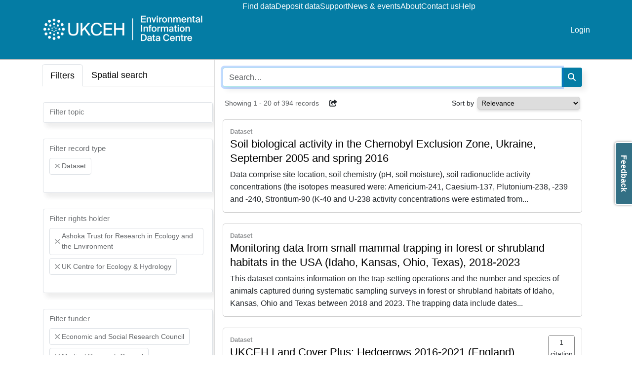

--- FILE ---
content_type: text/html
request_url: https://catalogue.ceh.ac.uk/eidc/documents?facet=funder%7CNatural+Environment+Research+Council&facet=rightsHolder%7CUK+Centre+for+Ecology+%26+Hydrology&facet=rightsHolder%7CAshoka+Trust+for+Research+in+Ecology+and+the+Environment&facet=funder%7CMedical+Research+Council&facet=recordType%7CDataset&facet=funder%7CEconomic+and+Social+Research+Council
body_size: 23096
content:
<!doctype html>
<html lang="en-GB" data-catalogue="eidc">
 <head>
  <link rel="stylesheet" href="https://cdn.jsdelivr.net/gh/orestbida/cookieconsent@3.0.1/dist/cookieconsent.css">
  <script type="module" src="/sso/static/cookieconsent-config.js"></script> <!-- Google Tag Manager -->
  <script type="text/plain" data-category="analytics">(function(w,d,s,l,i){w[l]=w[l]||[];w[l].push({'gtm.start':
  new Date().getTime(),event:'gtm.js'});var f=d.getElementsByTagName(s)[0],
  j=d.createElement(s),dl=l!='dataLayer'?'&l='+l:'';j.async=true;j.src=
  'https://www.googletagmanager.com/gtm.js?id='+i+dl;f.parentNode.insertBefore(j,f);
  })(window,document,'script','dataLayer','GTM-M6RSW2L');</script> <!-- End Google Tag Manager -->
  <meta charset="utf-8">
  <meta http-equiv="X-UA-Compatible" content="IE=edge">
  <meta name="viewport" content="width=device-width, initial-scale=1">
  <meta name="dcterms.language" content="en">
  <meta name="dcterms.title" content="Search">
  <meta name="og.title" content="Search">
  <meta name="og.site_name" content="EIDC">
  <title>Search - EIDC</title>
  <link rel="stylesheet" type="text/css" href="/static/css/style-eidc.css">
 </head>
 <body data-edit-restricted="disabled">
  <header>
   <div class="container">
    <div class="toolbar">
     <div class="nav-toggle"><i class="fa-solid fa-2x fa-bars"></i> <i class="fa-solid fa-2x fa-xmark"></i>
     </div>
     <div class="navigation">
      <div class="siteLogo"><a href="https://www.eidc.ac.uk"><img src="/static/img/cataloguelogo/eidc.png" alt="EIDC"></a>
      </div>
      <nav class="navbar"><a class="navbar-title" href="https://www.eidc.ac.uk">EIDC</a> <a href="/eidc/documents">Find data</a> <a href="https://www.eidc.ac.uk/deposit">Deposit data</a> <a href="https://www.eidc.ac.uk/support">Support</a> <a href="https://www.eidc.ac.uk/news-and-events">News &amp; events</a> <a href="https://www.eidc.ac.uk/about">About</a> <a href="https://www.eidc.ac.uk/contact">Contact us</a> <a href="https://www.eidc.ac.uk/help">Help</a>
      </nav>
      <nav class="navbar navbar-right">  <li><a href="/sso/login?success=http://catalogue.ceh.ac.uk/eidc/documents?facet=funder%257CNatural+Environment+Research+Council&facet=rightsHolder%257CUK+Centre+for+Ecology+%2526+Hydrology&facet=rightsHolder%257CAshoka+Trust+for+Research+in+Ecology+and+the+Environment&facet=funder%257CMedical+Research+Council&facet=recordType%257CDataset&facet=funder%257CEconomic+and+Social+Research+Council">Login</a></li>

      </nav>
     </div>
    </div>
   </div>
  </header>
  <main>
   <div class="search facets-mode container" id="search">
    <div class="filters"><!-- Nav tabs -->
     <div class="filter-tabs">
      <ul class="nav nav-tabs" role="tablist">
       <li class="nav-item" role="presentation"><a class="nav-link active" href="#facet-tab" aria-controls="facet-tab" role="tab" data-bs-toggle="tab">Filters</a></li>
       <li role="presentation" class="nav-item search-tab map-tab"><a class="nav-link" href="#spatial-tab" aria-controls="spatial-tab" role="tab" data-bs-toggle="tab">Spatial search</a></li>
      </ul> <!-- Tab panes -->
      <div class="tab-content">
       <div role="tabpanel" class="tab-pane active" id="facet-tab">
        <div class="facet-filter">
         <div class="facet form-floating "><select style="display: none;" class="form-select search-facet" multiple> <option value="http://catalogue.ceh.ac.uk/eidc/documents?facet=rightsHolder%7C(UK%20Centre%20for%20Ecology%20%26%20Hydrology%20OR%20Ashoka%20Trust%20for%20Research%20in%20Ecology%20and%20the%20Environment)&amp;facet=funder%7C(Natural%20Environment%20Research%20Council%20OR%20Medical%20Research%20Council%20OR%20Economic%20and%20Social%20Research%20Council)&amp;facet=recordType%7CDataset&amp;facet=topic%7C0/Agriculture/">Agriculture</option> <option value="http://catalogue.ceh.ac.uk/eidc/documents?facet=rightsHolder%7C(UK%20Centre%20for%20Ecology%20%26%20Hydrology%20OR%20Ashoka%20Trust%20for%20Research%20in%20Ecology%20and%20the%20Environment)&amp;facet=funder%7C(Natural%20Environment%20Research%20Council%20OR%20Medical%20Research%20Council%20OR%20Economic%20and%20Social%20Research%20Council)&amp;facet=recordType%7CDataset&amp;facet=topic%7C0/Animal%20behaviour/">Animal behaviour</option> <option value="http://catalogue.ceh.ac.uk/eidc/documents?facet=rightsHolder%7C(UK%20Centre%20for%20Ecology%20%26%20Hydrology%20OR%20Ashoka%20Trust%20for%20Research%20in%20Ecology%20and%20the%20Environment)&amp;facet=funder%7C(Natural%20Environment%20Research%20Council%20OR%20Medical%20Research%20Council%20OR%20Economic%20and%20Social%20Research%20Council)&amp;facet=recordType%7CDataset&amp;facet=topic%7C0/Biodiversity/">Biodiversity</option> <option value="http://catalogue.ceh.ac.uk/eidc/documents?facet=rightsHolder%7C(UK%20Centre%20for%20Ecology%20%26%20Hydrology%20OR%20Ashoka%20Trust%20for%20Research%20in%20Ecology%20and%20the%20Environment)&amp;facet=funder%7C(Natural%20Environment%20Research%20Council%20OR%20Medical%20Research%20Council%20OR%20Economic%20and%20Social%20Research%20Council)&amp;facet=recordType%7CDataset&amp;facet=topic%7C0/Climate%20and%20climate%20change/">Climate and climate change</option> <option value="http://catalogue.ceh.ac.uk/eidc/documents?facet=rightsHolder%7C(UK%20Centre%20for%20Ecology%20%26%20Hydrology%20OR%20Ashoka%20Trust%20for%20Research%20in%20Ecology%20and%20the%20Environment)&amp;facet=funder%7C(Natural%20Environment%20Research%20Council%20OR%20Medical%20Research%20Council%20OR%20Economic%20and%20Social%20Research%20Council)&amp;facet=recordType%7CDataset&amp;facet=topic%7C0/Ecosystem%20services/">Ecosystem services</option> <option value="http://catalogue.ceh.ac.uk/eidc/documents?facet=rightsHolder%7C(UK%20Centre%20for%20Ecology%20%26%20Hydrology%20OR%20Ashoka%20Trust%20for%20Research%20in%20Ecology%20and%20the%20Environment)&amp;facet=funder%7C(Natural%20Environment%20Research%20Council%20OR%20Medical%20Research%20Council%20OR%20Economic%20and%20Social%20Research%20Council)&amp;facet=recordType%7CDataset&amp;facet=topic%7C0/Environmental%20risk/">Environmental risk</option> <option value="http://catalogue.ceh.ac.uk/eidc/documents?facet=rightsHolder%7C(UK%20Centre%20for%20Ecology%20%26%20Hydrology%20OR%20Ashoka%20Trust%20for%20Research%20in%20Ecology%20and%20the%20Environment)&amp;facet=funder%7C(Natural%20Environment%20Research%20Council%20OR%20Medical%20Research%20Council%20OR%20Economic%20and%20Social%20Research%20Council)&amp;facet=recordType%7CDataset&amp;facet=topic%7C0/Environmental%20survey/">Environmental survey</option> <option value="http://catalogue.ceh.ac.uk/eidc/documents?facet=rightsHolder%7C(UK%20Centre%20for%20Ecology%20%26%20Hydrology%20OR%20Ashoka%20Trust%20for%20Research%20in%20Ecology%20and%20the%20Environment)&amp;facet=funder%7C(Natural%20Environment%20Research%20Council%20OR%20Medical%20Research%20Council%20OR%20Economic%20and%20Social%20Research%20Council)&amp;facet=recordType%7CDataset&amp;facet=topic%7C0/Evolutionary%20ecology/">Evolutionary ecology</option> <option value="http://catalogue.ceh.ac.uk/eidc/documents?facet=rightsHolder%7C(UK%20Centre%20for%20Ecology%20%26%20Hydrology%20OR%20Ashoka%20Trust%20for%20Research%20in%20Ecology%20and%20the%20Environment)&amp;facet=funder%7C(Natural%20Environment%20Research%20Council%20OR%20Medical%20Research%20Council%20OR%20Economic%20and%20Social%20Research%20Council)&amp;facet=recordType%7CDataset&amp;facet=topic%7C0/Hydrology/">Hydrology</option> <option value="http://catalogue.ceh.ac.uk/eidc/documents?facet=rightsHolder%7C(UK%20Centre%20for%20Ecology%20%26%20Hydrology%20OR%20Ashoka%20Trust%20for%20Research%20in%20Ecology%20and%20the%20Environment)&amp;facet=funder%7C(Natural%20Environment%20Research%20Council%20OR%20Medical%20Research%20Council%20OR%20Economic%20and%20Social%20Research%20Council)&amp;facet=recordType%7CDataset&amp;facet=topic%7C0/Invasive%20species/">Invasive species</option> <option value="http://catalogue.ceh.ac.uk/eidc/documents?facet=rightsHolder%7C(UK%20Centre%20for%20Ecology%20%26%20Hydrology%20OR%20Ashoka%20Trust%20for%20Research%20in%20Ecology%20and%20the%20Environment)&amp;facet=funder%7C(Natural%20Environment%20Research%20Council%20OR%20Medical%20Research%20Council%20OR%20Economic%20and%20Social%20Research%20Council)&amp;facet=recordType%7CDataset&amp;facet=topic%7C0/Land%20cover/">Land cover</option> <option value="http://catalogue.ceh.ac.uk/eidc/documents?facet=rightsHolder%7C(UK%20Centre%20for%20Ecology%20%26%20Hydrology%20OR%20Ashoka%20Trust%20for%20Research%20in%20Ecology%20and%20the%20Environment)&amp;facet=funder%7C(Natural%20Environment%20Research%20Council%20OR%20Medical%20Research%20Council%20OR%20Economic%20and%20Social%20Research%20Council)&amp;facet=recordType%7CDataset&amp;facet=topic%7C0/Land%20use/">Land use</option> <option value="http://catalogue.ceh.ac.uk/eidc/documents?facet=rightsHolder%7C(UK%20Centre%20for%20Ecology%20%26%20Hydrology%20OR%20Ashoka%20Trust%20for%20Research%20in%20Ecology%20and%20the%20Environment)&amp;facet=funder%7C(Natural%20Environment%20Research%20Council%20OR%20Medical%20Research%20Council%20OR%20Economic%20and%20Social%20Research%20Council)&amp;facet=recordType%7CDataset&amp;facet=topic%7C0/Mapping/">Mapping</option> <option value="http://catalogue.ceh.ac.uk/eidc/documents?facet=rightsHolder%7C(UK%20Centre%20for%20Ecology%20%26%20Hydrology%20OR%20Ashoka%20Trust%20for%20Research%20in%20Ecology%20and%20the%20Environment)&amp;facet=funder%7C(Natural%20Environment%20Research%20Council%20OR%20Medical%20Research%20Council%20OR%20Economic%20and%20Social%20Research%20Council)&amp;facet=recordType%7CDataset&amp;facet=topic%7C0/Modelling/">Modelling</option> <option value="http://catalogue.ceh.ac.uk/eidc/documents?facet=rightsHolder%7C(UK%20Centre%20for%20Ecology%20%26%20Hydrology%20OR%20Ashoka%20Trust%20for%20Research%20in%20Ecology%20and%20the%20Environment)&amp;facet=funder%7C(Natural%20Environment%20Research%20Council%20OR%20Medical%20Research%20Council%20OR%20Economic%20and%20Social%20Research%20Council)&amp;facet=recordType%7CDataset&amp;facet=topic%7C0/Phenology/">Phenology</option> <option value="http://catalogue.ceh.ac.uk/eidc/documents?facet=rightsHolder%7C(UK%20Centre%20for%20Ecology%20%26%20Hydrology%20OR%20Ashoka%20Trust%20for%20Research%20in%20Ecology%20and%20the%20Environment)&amp;facet=funder%7C(Natural%20Environment%20Research%20Council%20OR%20Medical%20Research%20Council%20OR%20Economic%20and%20Social%20Research%20Council)&amp;facet=recordType%7CDataset&amp;facet=topic%7C0/Pollinators/">Pollinators</option> <option value="http://catalogue.ceh.ac.uk/eidc/documents?facet=rightsHolder%7C(UK%20Centre%20for%20Ecology%20%26%20Hydrology%20OR%20Ashoka%20Trust%20for%20Research%20in%20Ecology%20and%20the%20Environment)&amp;facet=funder%7C(Natural%20Environment%20Research%20Council%20OR%20Medical%20Research%20Council%20OR%20Economic%20and%20Social%20Research%20Council)&amp;facet=recordType%7CDataset&amp;facet=topic%7C0/Pollution/">Pollution</option> <option value="http://catalogue.ceh.ac.uk/eidc/documents?facet=rightsHolder%7C(UK%20Centre%20for%20Ecology%20%26%20Hydrology%20OR%20Ashoka%20Trust%20for%20Research%20in%20Ecology%20and%20the%20Environment)&amp;facet=funder%7C(Natural%20Environment%20Research%20Council%20OR%20Medical%20Research%20Council%20OR%20Economic%20and%20Social%20Research%20Council)&amp;facet=recordType%7CDataset&amp;facet=topic%7C0/Radioecology/">Radioecology</option> <option value="http://catalogue.ceh.ac.uk/eidc/documents?facet=rightsHolder%7C(UK%20Centre%20for%20Ecology%20%26%20Hydrology%20OR%20Ashoka%20Trust%20for%20Research%20in%20Ecology%20and%20the%20Environment)&amp;facet=funder%7C(Natural%20Environment%20Research%20Council%20OR%20Medical%20Research%20Council%20OR%20Economic%20and%20Social%20Research%20Council)&amp;facet=recordType%7CDataset&amp;facet=topic%7C0/Soil/">Soil</option> <option value="http://catalogue.ceh.ac.uk/eidc/documents?facet=rightsHolder%7C(UK%20Centre%20for%20Ecology%20%26%20Hydrology%20OR%20Ashoka%20Trust%20for%20Research%20in%20Ecology%20and%20the%20Environment)&amp;facet=funder%7C(Natural%20Environment%20Research%20Council%20OR%20Medical%20Research%20Council%20OR%20Economic%20and%20Social%20Research%20Council)&amp;facet=recordType%7CDataset&amp;facet=topic%7C0/Water%20quality/">Water quality</option> </select> <label>Filter topic</label>
         </div>
         <div class="facet form-floating "><select style="display: none;" class="form-select search-facet" multiple> <option value="http://catalogue.ceh.ac.uk/eidc/documents?facet=rightsHolder%7C(UK%20Centre%20for%20Ecology%20%26%20Hydrology%20OR%20Ashoka%20Trust%20for%20Research%20in%20Ecology%20and%20the%20Environment)&amp;facet=funder%7C(Natural%20Environment%20Research%20Council%20OR%20Medical%20Research%20Council%20OR%20Economic%20and%20Social%20Research%20Council)&amp;facet=recordType%7C(Dataset%20OR%20Data%20collection)">Data collection</option> <option selected value="http://catalogue.ceh.ac.uk/eidc/documents?facet=rightsHolder%7C(UK%20Centre%20for%20Ecology%20%26%20Hydrology%20OR%20Ashoka%20Trust%20for%20Research%20in%20Ecology%20and%20the%20Environment)&amp;facet=funder%7C(Natural%20Environment%20Research%20Council%20OR%20Medical%20Research%20Council%20OR%20Economic%20and%20Social%20Research%20Council)">Dataset</option> <option value="http://catalogue.ceh.ac.uk/eidc/documents?facet=rightsHolder%7C(UK%20Centre%20for%20Ecology%20%26%20Hydrology%20OR%20Ashoka%20Trust%20for%20Research%20in%20Ecology%20and%20the%20Environment)&amp;facet=funder%7C(Natural%20Environment%20Research%20Council%20OR%20Medical%20Research%20Council%20OR%20Economic%20and%20Social%20Research%20Council)&amp;facet=recordType%7C(Dataset%20OR%20Datatype)">Datatype</option> <option value="http://catalogue.ceh.ac.uk/eidc/documents?facet=rightsHolder%7C(UK%20Centre%20for%20Ecology%20%26%20Hydrology%20OR%20Ashoka%20Trust%20for%20Research%20in%20Ecology%20and%20the%20Environment)&amp;facet=funder%7C(Natural%20Environment%20Research%20Council%20OR%20Medical%20Research%20Council%20OR%20Economic%20and%20Social%20Research%20Council)&amp;facet=recordType%7C(Dataset%20OR%20Map%20(web%20service))">Map (web service)</option> <option value="http://catalogue.ceh.ac.uk/eidc/documents?facet=rightsHolder%7C(UK%20Centre%20for%20Ecology%20%26%20Hydrology%20OR%20Ashoka%20Trust%20for%20Research%20in%20Ecology%20and%20the%20Environment)&amp;facet=funder%7C(Natural%20Environment%20Research%20Council%20OR%20Medical%20Research%20Council%20OR%20Economic%20and%20Social%20Research%20Council)&amp;facet=recordType%7C(Dataset%20OR%20Model)">Model</option> <option value="http://catalogue.ceh.ac.uk/eidc/documents?facet=rightsHolder%7C(UK%20Centre%20for%20Ecology%20%26%20Hydrology%20OR%20Ashoka%20Trust%20for%20Research%20in%20Ecology%20and%20the%20Environment)&amp;facet=funder%7C(Natural%20Environment%20Research%20Council%20OR%20Medical%20Research%20Council%20OR%20Economic%20and%20Social%20Research%20Council)&amp;facet=recordType%7C(Dataset%20OR%20Software)">Software</option> </select> <label>Filter record type</label>
         </div>
         <div class="facet form-floating "><select style="display: none;" class="form-select search-facet" multiple> <option value="http://catalogue.ceh.ac.uk/eidc/documents?facet=rightsHolder%7C(UK%20Centre%20for%20Ecology%20%26%20Hydrology%20OR%20Ashoka%20Trust%20for%20Research%20in%20Ecology%20and%20the%20Environment%20OR%20Addingham%20Environment%20Group)&amp;facet=funder%7C(Natural%20Environment%20Research%20Council%20OR%20Medical%20Research%20Council%20OR%20Economic%20and%20Social%20Research%20Council)&amp;facet=recordType%7CDataset">Addingham Environment Group</option> <option value="http://catalogue.ceh.ac.uk/eidc/documents?facet=rightsHolder%7C(UK%20Centre%20for%20Ecology%20%26%20Hydrology%20OR%20Ashoka%20Trust%20for%20Research%20in%20Ecology%20and%20the%20Environment%20OR%20Agri%20Food%20and%20Biosciences%20Institute)&amp;facet=funder%7C(Natural%20Environment%20Research%20Council%20OR%20Medical%20Research%20Council%20OR%20Economic%20and%20Social%20Research%20Council)&amp;facet=recordType%7CDataset">Agri Food and Biosciences Institute</option> <option value="http://catalogue.ceh.ac.uk/eidc/documents?facet=rightsHolder%7C(UK%20Centre%20for%20Ecology%20%26%20Hydrology%20OR%20Ashoka%20Trust%20for%20Research%20in%20Ecology%20and%20the%20Environment%20OR%20Agri-Food%20and%20Biosciences%20Institute%20(AFBI))&amp;facet=funder%7C(Natural%20Environment%20Research%20Council%20OR%20Medical%20Research%20Council%20OR%20Economic%20and%20Social%20Research%20Council)&amp;facet=recordType%7CDataset">Agri-Food and Biosciences Institute (AFBI)</option> <option selected value="http://catalogue.ceh.ac.uk/eidc/documents?facet=rightsHolder%7CUK%20Centre%20for%20Ecology%20%26%20Hydrology&amp;facet=funder%7C(Natural%20Environment%20Research%20Council%20OR%20Medical%20Research%20Council%20OR%20Economic%20and%20Social%20Research%20Council)&amp;facet=recordType%7CDataset">Ashoka Trust for Research in Ecology and the Environment</option> <option value="http://catalogue.ceh.ac.uk/eidc/documents?facet=rightsHolder%7C(UK%20Centre%20for%20Ecology%20%26%20Hydrology%20OR%20Ashoka%20Trust%20for%20Research%20in%20Ecology%20and%20the%20Environment%20OR%20Bangor%20University)&amp;facet=funder%7C(Natural%20Environment%20Research%20Council%20OR%20Medical%20Research%20Council%20OR%20Economic%20and%20Social%20Research%20Council)&amp;facet=recordType%7CDataset">Bangor University</option> <option value="http://catalogue.ceh.ac.uk/eidc/documents?facet=rightsHolder%7C(UK%20Centre%20for%20Ecology%20%26%20Hydrology%20OR%20Ashoka%20Trust%20for%20Research%20in%20Ecology%20and%20the%20Environment%20OR%20Baruch%20Institute%20of%20Coastal%20Ecology%20and%20Forest%20Science)&amp;facet=funder%7C(Natural%20Environment%20Research%20Council%20OR%20Medical%20Research%20Council%20OR%20Economic%20and%20Social%20Research%20Council)&amp;facet=recordType%7CDataset">Baruch Institute of Coastal Ecology and Forest Science</option> <option value="http://catalogue.ceh.ac.uk/eidc/documents?facet=rightsHolder%7C(UK%20Centre%20for%20Ecology%20%26%20Hydrology%20OR%20Ashoka%20Trust%20for%20Research%20in%20Ecology%20and%20the%20Environment%20OR%20Birmingham%20Institute%20of%20Forest%20Research,%20University%20of%20Birmingham)&amp;facet=funder%7C(Natural%20Environment%20Research%20Council%20OR%20Medical%20Research%20Council%20OR%20Economic%20and%20Social%20Research%20Council)&amp;facet=recordType%7CDataset">Birmingham Institute of Forest Research, University of Birmingham</option> <option value="http://catalogue.ceh.ac.uk/eidc/documents?facet=rightsHolder%7C(UK%20Centre%20for%20Ecology%20%26%20Hydrology%20OR%20Ashoka%20Trust%20for%20Research%20in%20Ecology%20and%20the%20Environment%20OR%20Botanical%20Society%20of%20Britain%20and%20Ireland)&amp;facet=funder%7C(Natural%20Environment%20Research%20Council%20OR%20Medical%20Research%20Council%20OR%20Economic%20and%20Social%20Research%20Council)&amp;facet=recordType%7CDataset">Botanical Society of Britain and Ireland</option> <option value="http://catalogue.ceh.ac.uk/eidc/documents?facet=rightsHolder%7C(UK%20Centre%20for%20Ecology%20%26%20Hydrology%20OR%20Ashoka%20Trust%20for%20Research%20in%20Ecology%20and%20the%20Environment%20OR%20Botanical%20Society%20of%20Scotland%20SCIO)&amp;facet=funder%7C(Natural%20Environment%20Research%20Council%20OR%20Medical%20Research%20Council%20OR%20Economic%20and%20Social%20Research%20Council)&amp;facet=recordType%7CDataset">Botanical Society of Scotland SCIO</option> <option value="http://catalogue.ceh.ac.uk/eidc/documents?facet=rightsHolder%7C(UK%20Centre%20for%20Ecology%20%26%20Hydrology%20OR%20Ashoka%20Trust%20for%20Research%20in%20Ecology%20and%20the%20Environment%20OR%20British%20Geological%20Survey)&amp;facet=funder%7C(Natural%20Environment%20Research%20Council%20OR%20Medical%20Research%20Council%20OR%20Economic%20and%20Social%20Research%20Council)&amp;facet=recordType%7CDataset">British Geological Survey</option> <option value="http://catalogue.ceh.ac.uk/eidc/documents?facet=rightsHolder%7C(UK%20Centre%20for%20Ecology%20%26%20Hydrology%20OR%20Ashoka%20Trust%20for%20Research%20in%20Ecology%20and%20the%20Environment%20OR%20British%20Trust%20for%20Ornithology)&amp;facet=funder%7C(Natural%20Environment%20Research%20Council%20OR%20Medical%20Research%20Council%20OR%20Economic%20and%20Social%20Research%20Council)&amp;facet=recordType%7CDataset">British Trust for Ornithology</option> <option value="http://catalogue.ceh.ac.uk/eidc/documents?facet=rightsHolder%7C(UK%20Centre%20for%20Ecology%20%26%20Hydrology%20OR%20Ashoka%20Trust%20for%20Research%20in%20Ecology%20and%20the%20Environment%20OR%20Brunel%20University%20London)&amp;facet=funder%7C(Natural%20Environment%20Research%20Council%20OR%20Medical%20Research%20Council%20OR%20Economic%20and%20Social%20Research%20Council)&amp;facet=recordType%7CDataset">Brunel University London</option> <option value="http://catalogue.ceh.ac.uk/eidc/documents?facet=rightsHolder%7C(UK%20Centre%20for%20Ecology%20%26%20Hydrology%20OR%20Ashoka%20Trust%20for%20Research%20in%20Ecology%20and%20the%20Environment%20OR%20Brunel%20University%20of%20London)&amp;facet=funder%7C(Natural%20Environment%20Research%20Council%20OR%20Medical%20Research%20Council%20OR%20Economic%20and%20Social%20Research%20Council)&amp;facet=recordType%7CDataset">Brunel University of London</option> <option value="http://catalogue.ceh.ac.uk/eidc/documents?facet=rightsHolder%7C(UK%20Centre%20for%20Ecology%20%26%20Hydrology%20OR%20Ashoka%20Trust%20for%20Research%20in%20Ecology%20and%20the%20Environment%20OR%20Bumblebee%20Conservation%20Trust)&amp;facet=funder%7C(Natural%20Environment%20Research%20Council%20OR%20Medical%20Research%20Council%20OR%20Economic%20and%20Social%20Research%20Council)&amp;facet=recordType%7CDataset">Bumblebee Conservation Trust</option> <option value="http://catalogue.ceh.ac.uk/eidc/documents?facet=rightsHolder%7C(UK%20Centre%20for%20Ecology%20%26%20Hydrology%20OR%20Ashoka%20Trust%20for%20Research%20in%20Ecology%20and%20the%20Environment%20OR%20Butterfly%20Conservation)&amp;facet=funder%7C(Natural%20Environment%20Research%20Council%20OR%20Medical%20Research%20Council%20OR%20Economic%20and%20Social%20Research%20Council)&amp;facet=recordType%7CDataset">Butterfly Conservation</option> <option value="http://catalogue.ceh.ac.uk/eidc/documents?facet=rightsHolder%7C(UK%20Centre%20for%20Ecology%20%26%20Hydrology%20OR%20Ashoka%20Trust%20for%20Research%20in%20Ecology%20and%20the%20Environment%20OR%20C.L.%20Rex)&amp;facet=funder%7C(Natural%20Environment%20Research%20Council%20OR%20Medical%20Research%20Council%20OR%20Economic%20and%20Social%20Research%20Council)&amp;facet=recordType%7CDataset">C.L. Rex</option> <option value="http://catalogue.ceh.ac.uk/eidc/documents?facet=rightsHolder%7C(UK%20Centre%20for%20Ecology%20%26%20Hydrology%20OR%20Ashoka%20Trust%20for%20Research%20in%20Ecology%20and%20the%20Environment%20OR%20CONICET)&amp;facet=funder%7C(Natural%20Environment%20Research%20Council%20OR%20Medical%20Research%20Council%20OR%20Economic%20and%20Social%20Research%20Council)&amp;facet=recordType%7CDataset">CONICET</option> <option value="http://catalogue.ceh.ac.uk/eidc/documents?facet=rightsHolder%7C(UK%20Centre%20for%20Ecology%20%26%20Hydrology%20OR%20Ashoka%20Trust%20for%20Research%20in%20Ecology%20and%20the%20Environment%20OR%20Cardiff%20University)&amp;facet=funder%7C(Natural%20Environment%20Research%20Council%20OR%20Medical%20Research%20Council%20OR%20Economic%20and%20Social%20Research%20Council)&amp;facet=recordType%7CDataset">Cardiff University</option> <option value="http://catalogue.ceh.ac.uk/eidc/documents?facet=rightsHolder%7C(UK%20Centre%20for%20Ecology%20%26%20Hydrology%20OR%20Ashoka%20Trust%20for%20Research%20in%20Ecology%20and%20the%20Environment%20OR%20Center%20for%20Large%20Landscape%20Conservation)&amp;facet=funder%7C(Natural%20Environment%20Research%20Council%20OR%20Medical%20Research%20Council%20OR%20Economic%20and%20Social%20Research%20Council)&amp;facet=recordType%7CDataset">Center for Large Landscape Conservation</option> <option value="http://catalogue.ceh.ac.uk/eidc/documents?facet=rightsHolder%7C(UK%20Centre%20for%20Ecology%20%26%20Hydrology%20OR%20Ashoka%20Trust%20for%20Research%20in%20Ecology%20and%20the%20Environment%20OR%20Centre%20for%20Ecology%20%26%20Hydrology)&amp;facet=funder%7C(Natural%20Environment%20Research%20Council%20OR%20Medical%20Research%20Council%20OR%20Economic%20and%20Social%20Research%20Council)&amp;facet=recordType%7CDataset">Centre for Ecology &amp; Hydrology</option> <option value="http://catalogue.ceh.ac.uk/eidc/documents?facet=rightsHolder%7C(UK%20Centre%20for%20Ecology%20%26%20Hydrology%20OR%20Ashoka%20Trust%20for%20Research%20in%20Ecology%20and%20the%20Environment%20OR%20Chornobyl%20Center%20for%20Nuclear%20Safety)&amp;facet=funder%7C(Natural%20Environment%20Research%20Council%20OR%20Medical%20Research%20Council%20OR%20Economic%20and%20Social%20Research%20Council)&amp;facet=recordType%7CDataset">Chornobyl Center for Nuclear Safety</option> <option value="http://catalogue.ceh.ac.uk/eidc/documents?facet=rightsHolder%7C(UK%20Centre%20for%20Ecology%20%26%20Hydrology%20OR%20Ashoka%20Trust%20for%20Research%20in%20Ecology%20and%20the%20Environment%20OR%20Copperbelt%20University)&amp;facet=funder%7C(Natural%20Environment%20Research%20Council%20OR%20Medical%20Research%20Council%20OR%20Economic%20and%20Social%20Research%20Council)&amp;facet=recordType%7CDataset">Copperbelt University</option> <option value="http://catalogue.ceh.ac.uk/eidc/documents?facet=rightsHolder%7C(UK%20Centre%20for%20Ecology%20%26%20Hydrology%20OR%20Ashoka%20Trust%20for%20Research%20in%20Ecology%20and%20the%20Environment%20OR%20Coventry%20University)&amp;facet=funder%7C(Natural%20Environment%20Research%20Council%20OR%20Medical%20Research%20Council%20OR%20Economic%20and%20Social%20Research%20Council)&amp;facet=recordType%7CDataset">Coventry University</option> <option value="http://catalogue.ceh.ac.uk/eidc/documents?facet=rightsHolder%7C(UK%20Centre%20for%20Ecology%20%26%20Hydrology%20OR%20Ashoka%20Trust%20for%20Research%20in%20Ecology%20and%20the%20Environment%20OR%20Cranfield%20University)&amp;facet=funder%7C(Natural%20Environment%20Research%20Council%20OR%20Medical%20Research%20Council%20OR%20Economic%20and%20Social%20Research%20Council)&amp;facet=recordType%7CDataset">Cranfield University</option> <option value="http://catalogue.ceh.ac.uk/eidc/documents?facet=rightsHolder%7C(UK%20Centre%20for%20Ecology%20%26%20Hydrology%20OR%20Ashoka%20Trust%20for%20Research%20in%20Ecology%20and%20the%20Environment%20OR%20DEFRA)&amp;facet=funder%7C(Natural%20Environment%20Research%20Council%20OR%20Medical%20Research%20Council%20OR%20Economic%20and%20Social%20Research%20Council)&amp;facet=recordType%7CDataset">DEFRA</option> <option value="http://catalogue.ceh.ac.uk/eidc/documents?facet=rightsHolder%7C(UK%20Centre%20for%20Ecology%20%26%20Hydrology%20OR%20Ashoka%20Trust%20for%20Research%20in%20Ecology%20and%20the%20Environment%20OR%20Department%20for%20Environment%20Food%20and%20Rural%20Affairs)&amp;facet=funder%7C(Natural%20Environment%20Research%20Council%20OR%20Medical%20Research%20Council%20OR%20Economic%20and%20Social%20Research%20Council)&amp;facet=recordType%7CDataset">Department for Environment Food and Rural Affairs</option> <option value="http://catalogue.ceh.ac.uk/eidc/documents?facet=rightsHolder%7C(UK%20Centre%20for%20Ecology%20%26%20Hydrology%20OR%20Ashoka%20Trust%20for%20Research%20in%20Ecology%20and%20the%20Environment%20OR%20Department%20for%20Environment,%20Food%20%26%20Rural%20Affairs)&amp;facet=funder%7C(Natural%20Environment%20Research%20Council%20OR%20Medical%20Research%20Council%20OR%20Economic%20and%20Social%20Research%20Council)&amp;facet=recordType%7CDataset">Department for Environment, Food &amp; Rural Affairs</option> <option value="http://catalogue.ceh.ac.uk/eidc/documents?facet=rightsHolder%7C(UK%20Centre%20for%20Ecology%20%26%20Hydrology%20OR%20Ashoka%20Trust%20for%20Research%20in%20Ecology%20and%20the%20Environment%20OR%20Department%20of%20Agriculture,%20Environment%20and%20Rural%20Affairs)&amp;facet=funder%7C(Natural%20Environment%20Research%20Council%20OR%20Medical%20Research%20Council%20OR%20Economic%20and%20Social%20Research%20Council)&amp;facet=recordType%7CDataset">Department of Agriculture, Environment and Rural Affairs</option> <option value="http://catalogue.ceh.ac.uk/eidc/documents?facet=rightsHolder%7C(UK%20Centre%20for%20Ecology%20%26%20Hydrology%20OR%20Ashoka%20Trust%20for%20Research%20in%20Ecology%20and%20the%20Environment%20OR%20Department%20of%20Agriculture,%20Environment%20and%20Rural%20Affairs%20of%20Northern%20Ireland)&amp;facet=funder%7C(Natural%20Environment%20Research%20Council%20OR%20Medical%20Research%20Council%20OR%20Economic%20and%20Social%20Research%20Council)&amp;facet=recordType%7CDataset">Department of Agriculture, Environment and Rural Affairs of Northern Ireland</option> <option value="http://catalogue.ceh.ac.uk/eidc/documents?facet=rightsHolder%7C(UK%20Centre%20for%20Ecology%20%26%20Hydrology%20OR%20Ashoka%20Trust%20for%20Research%20in%20Ecology%20and%20the%20Environment%20OR%20Durham%20University)&amp;facet=funder%7C(Natural%20Environment%20Research%20Council%20OR%20Medical%20Research%20Council%20OR%20Economic%20and%20Social%20Research%20Council)&amp;facet=recordType%7CDataset">Durham University</option> <option value="http://catalogue.ceh.ac.uk/eidc/documents?facet=rightsHolder%7C(UK%20Centre%20for%20Ecology%20%26%20Hydrology%20OR%20Ashoka%20Trust%20for%20Research%20in%20Ecology%20and%20the%20Environment%20OR%20Ecological%20Continuity%20Trust)&amp;facet=funder%7C(Natural%20Environment%20Research%20Council%20OR%20Medical%20Research%20Council%20OR%20Economic%20and%20Social%20Research%20Council)&amp;facet=recordType%7CDataset">Ecological Continuity Trust</option> <option value="http://catalogue.ceh.ac.uk/eidc/documents?facet=rightsHolder%7C(UK%20Centre%20for%20Ecology%20%26%20Hydrology%20OR%20Ashoka%20Trust%20for%20Research%20in%20Ecology%20and%20the%20Environment%20OR%20Edge%20Hill%20University)&amp;facet=funder%7C(Natural%20Environment%20Research%20Council%20OR%20Medical%20Research%20Council%20OR%20Economic%20and%20Social%20Research%20Council)&amp;facet=recordType%7CDataset">Edge Hill University</option> <option value="http://catalogue.ceh.ac.uk/eidc/documents?facet=rightsHolder%7C(UK%20Centre%20for%20Ecology%20%26%20Hydrology%20OR%20Ashoka%20Trust%20for%20Research%20in%20Ecology%20and%20the%20Environment%20OR%20Environment%20Agency)&amp;facet=funder%7C(Natural%20Environment%20Research%20Council%20OR%20Medical%20Research%20Council%20OR%20Economic%20and%20Social%20Research%20Council)&amp;facet=recordType%7CDataset">Environment Agency</option> <option value="http://catalogue.ceh.ac.uk/eidc/documents?facet=rightsHolder%7C(UK%20Centre%20for%20Ecology%20%26%20Hydrology%20OR%20Ashoka%20Trust%20for%20Research%20in%20Ecology%20and%20the%20Environment%20OR%20Fathom)&amp;facet=funder%7C(Natural%20Environment%20Research%20Council%20OR%20Medical%20Research%20Council%20OR%20Economic%20and%20Social%20Research%20Council)&amp;facet=recordType%7CDataset">Fathom</option> <option value="http://catalogue.ceh.ac.uk/eidc/documents?facet=rightsHolder%7C(UK%20Centre%20for%20Ecology%20%26%20Hydrology%20OR%20Ashoka%20Trust%20for%20Research%20in%20Ecology%20and%20the%20Environment%20OR%20Forest%20Research)&amp;facet=funder%7C(Natural%20Environment%20Research%20Council%20OR%20Medical%20Research%20Council%20OR%20Economic%20and%20Social%20Research%20Council)&amp;facet=recordType%7CDataset">Forest Research</option> <option value="http://catalogue.ceh.ac.uk/eidc/documents?facet=rightsHolder%7C(UK%20Centre%20for%20Ecology%20%26%20Hydrology%20OR%20Ashoka%20Trust%20for%20Research%20in%20Ecology%20and%20the%20Environment%20OR%20Forestry%20England)&amp;facet=funder%7C(Natural%20Environment%20Research%20Council%20OR%20Medical%20Research%20Council%20OR%20Economic%20and%20Social%20Research%20Council)&amp;facet=recordType%7CDataset">Forestry England</option> <option value="http://catalogue.ceh.ac.uk/eidc/documents?facet=rightsHolder%7C(UK%20Centre%20for%20Ecology%20%26%20Hydrology%20OR%20Ashoka%20Trust%20for%20Research%20in%20Ecology%20and%20the%20Environment%20OR%20Game%20and%20Wildlife%20Conservation%20Trust)&amp;facet=funder%7C(Natural%20Environment%20Research%20Council%20OR%20Medical%20Research%20Council%20OR%20Economic%20and%20Social%20Research%20Council)&amp;facet=recordType%7CDataset">Game and Wildlife Conservation Trust</option> <option value="http://catalogue.ceh.ac.uk/eidc/documents?facet=rightsHolder%7C(UK%20Centre%20for%20Ecology%20%26%20Hydrology%20OR%20Ashoka%20Trust%20for%20Research%20in%20Ecology%20and%20the%20Environment%20OR%20Grupo%20de%20Ecolog%C3%ADa%20de%20la%20Polinizacion%20(EcoPol),%20INIBIOMA%20(CONICET,%20Universidad%20Nacional%20del%20Comahue))&amp;facet=funder%7C(Natural%20Environment%20Research%20Council%20OR%20Medical%20Research%20Council%20OR%20Economic%20and%20Social%20Research%20Council)&amp;facet=recordType%7CDataset">Grupo de Ecología de la Polinizacion (EcoPol), INIBIOMA (CONICET, Universidad Nacional del Comahue)</option> <option value="http://catalogue.ceh.ac.uk/eidc/documents?facet=rightsHolder%7C(UK%20Centre%20for%20Ecology%20%26%20Hydrology%20OR%20Ashoka%20Trust%20for%20Research%20in%20Ecology%20and%20the%20Environment%20OR%20Helmholtz%20Association)&amp;facet=funder%7C(Natural%20Environment%20Research%20Council%20OR%20Medical%20Research%20Council%20OR%20Economic%20and%20Social%20Research%20Council)&amp;facet=recordType%7CDataset">Helmholtz Association</option> <option value="http://catalogue.ceh.ac.uk/eidc/documents?facet=rightsHolder%7C(UK%20Centre%20for%20Ecology%20%26%20Hydrology%20OR%20Ashoka%20Trust%20for%20Research%20in%20Ecology%20and%20the%20Environment%20OR%20Heriot-Watt%20University)&amp;facet=funder%7C(Natural%20Environment%20Research%20Council%20OR%20Medical%20Research%20Council%20OR%20Economic%20and%20Social%20Research%20Council)&amp;facet=recordType%7CDataset">Heriot-Watt University</option> <option value="http://catalogue.ceh.ac.uk/eidc/documents?facet=rightsHolder%7C(UK%20Centre%20for%20Ecology%20%26%20Hydrology%20OR%20Ashoka%20Trust%20for%20Research%20in%20Ecology%20and%20the%20Environment%20OR%20Highlands%20Rewilding%20Ltd)&amp;facet=funder%7C(Natural%20Environment%20Research%20Council%20OR%20Medical%20Research%20Council%20OR%20Economic%20and%20Social%20Research%20Council)&amp;facet=recordType%7CDataset">Highlands Rewilding Ltd</option> <option value="http://catalogue.ceh.ac.uk/eidc/documents?facet=rightsHolder%7C(UK%20Centre%20for%20Ecology%20%26%20Hydrology%20OR%20Ashoka%20Trust%20for%20Research%20in%20Ecology%20and%20the%20Environment%20OR%20Hymettus)&amp;facet=funder%7C(Natural%20Environment%20Research%20Council%20OR%20Medical%20Research%20Council%20OR%20Economic%20and%20Social%20Research%20Council)&amp;facet=recordType%7CDataset">Hymettus</option> <option value="http://catalogue.ceh.ac.uk/eidc/documents?facet=rightsHolder%7C(UK%20Centre%20for%20Ecology%20%26%20Hydrology%20OR%20Ashoka%20Trust%20for%20Research%20in%20Ecology%20and%20the%20Environment%20OR%20Imperial%20College%20London)&amp;facet=funder%7C(Natural%20Environment%20Research%20Council%20OR%20Medical%20Research%20Council%20OR%20Economic%20and%20Social%20Research%20Council)&amp;facet=recordType%7CDataset">Imperial College London</option> <option value="http://catalogue.ceh.ac.uk/eidc/documents?facet=rightsHolder%7C(UK%20Centre%20for%20Ecology%20%26%20Hydrology%20OR%20Ashoka%20Trust%20for%20Research%20in%20Ecology%20and%20the%20Environment%20OR%20Institute%20of%20Zoology)&amp;facet=funder%7C(Natural%20Environment%20Research%20Council%20OR%20Medical%20Research%20Council%20OR%20Economic%20and%20Social%20Research%20Council)&amp;facet=recordType%7CDataset">Institute of Zoology</option> <option value="http://catalogue.ceh.ac.uk/eidc/documents?facet=rightsHolder%7C(UK%20Centre%20for%20Ecology%20%26%20Hydrology%20OR%20Ashoka%20Trust%20for%20Research%20in%20Ecology%20and%20the%20Environment%20OR%20Institute%20of%20Zoology,%20Zoological%20Society%20of%20London)&amp;facet=funder%7C(Natural%20Environment%20Research%20Council%20OR%20Medical%20Research%20Council%20OR%20Economic%20and%20Social%20Research%20Council)&amp;facet=recordType%7CDataset">Institute of Zoology, Zoological Society of London</option> <option value="http://catalogue.ceh.ac.uk/eidc/documents?facet=rightsHolder%7C(UK%20Centre%20for%20Ecology%20%26%20Hydrology%20OR%20Ashoka%20Trust%20for%20Research%20in%20Ecology%20and%20the%20Environment%20OR%20Instituto%20de%20Ecolog%C3%ADa%20Regional%20(Universidad%20Nacional%20de%20Tucum%C3%A1n%20%26%20CONICET))&amp;facet=funder%7C(Natural%20Environment%20Research%20Council%20OR%20Medical%20Research%20Council%20OR%20Economic%20and%20Social%20Research%20Council)&amp;facet=recordType%7CDataset">Instituto de Ecología Regional (Universidad Nacional de Tucumán &amp; CONICET)</option> <option value="http://catalogue.ceh.ac.uk/eidc/documents?facet=rightsHolder%7C(UK%20Centre%20for%20Ecology%20%26%20Hydrology%20OR%20Ashoka%20Trust%20for%20Research%20in%20Ecology%20and%20the%20Environment%20OR%20Instituto%20de%20Ecolog%C3%ADa%20Regional%20(Universidad%20Nacional%20de%20Tucum%C3%A1n%20%26%20CONICET),%20Argentina)&amp;facet=funder%7C(Natural%20Environment%20Research%20Council%20OR%20Medical%20Research%20Council%20OR%20Economic%20and%20Social%20Research%20Council)&amp;facet=recordType%7CDataset">Instituto de Ecología Regional (Universidad Nacional de Tucumán &amp; CONICET), Argentina</option> <option value="http://catalogue.ceh.ac.uk/eidc/documents?facet=rightsHolder%7C(UK%20Centre%20for%20Ecology%20%26%20Hydrology%20OR%20Ashoka%20Trust%20for%20Research%20in%20Ecology%20and%20the%20Environment%20OR%20Instituto%20de%20Investigaciones%20de%20la%20Amazon%C3%ADa%20Peruana)&amp;facet=funder%7C(Natural%20Environment%20Research%20Council%20OR%20Medical%20Research%20Council%20OR%20Economic%20and%20Social%20Research%20Council)&amp;facet=recordType%7CDataset">Instituto de Investigaciones de la Amazonía Peruana</option> <option value="http://catalogue.ceh.ac.uk/eidc/documents?facet=rightsHolder%7C(UK%20Centre%20for%20Ecology%20%26%20Hydrology%20OR%20Ashoka%20Trust%20for%20Research%20in%20Ecology%20and%20the%20Environment%20OR%20James%20Hutton%20Institute)&amp;facet=funder%7C(Natural%20Environment%20Research%20Council%20OR%20Medical%20Research%20Council%20OR%20Economic%20and%20Social%20Research%20Council)&amp;facet=recordType%7CDataset">James Hutton Institute</option> <option value="http://catalogue.ceh.ac.uk/eidc/documents?facet=rightsHolder%7C(UK%20Centre%20for%20Ecology%20%26%20Hydrology%20OR%20Ashoka%20Trust%20for%20Research%20in%20Ecology%20and%20the%20Environment%20OR%20Joint%20Nature%20Conservation%20Committee)&amp;facet=funder%7C(Natural%20Environment%20Research%20Council%20OR%20Medical%20Research%20Council%20OR%20Economic%20and%20Social%20Research%20Council)&amp;facet=recordType%7CDataset">Joint Nature Conservation Committee</option> <option value="http://catalogue.ceh.ac.uk/eidc/documents?facet=rightsHolder%7C(UK%20Centre%20for%20Ecology%20%26%20Hydrology%20OR%20Ashoka%20Trust%20for%20Research%20in%20Ecology%20and%20the%20Environment%20OR%20Karlsruhe%20Institute%20of%20Technology)&amp;facet=funder%7C(Natural%20Environment%20Research%20Council%20OR%20Medical%20Research%20Council%20OR%20Economic%20and%20Social%20Research%20Council)&amp;facet=recordType%7CDataset">Karlsruhe Institute of Technology</option> <option value="http://catalogue.ceh.ac.uk/eidc/documents?facet=rightsHolder%7C(UK%20Centre%20for%20Ecology%20%26%20Hydrology%20OR%20Ashoka%20Trust%20for%20Research%20in%20Ecology%20and%20the%20Environment%20OR%20Kathmandu%20University)&amp;facet=funder%7C(Natural%20Environment%20Research%20Council%20OR%20Medical%20Research%20Council%20OR%20Economic%20and%20Social%20Research%20Council)&amp;facet=recordType%7CDataset">Kathmandu University</option> <option value="http://catalogue.ceh.ac.uk/eidc/documents?facet=rightsHolder%7C(UK%20Centre%20for%20Ecology%20%26%20Hydrology%20OR%20Ashoka%20Trust%20for%20Research%20in%20Ecology%20and%20the%20Environment%20OR%20Keele%20University)&amp;facet=funder%7C(Natural%20Environment%20Research%20Council%20OR%20Medical%20Research%20Council%20OR%20Economic%20and%20Social%20Research%20Council)&amp;facet=recordType%7CDataset">Keele University</option> <option value="http://catalogue.ceh.ac.uk/eidc/documents?facet=rightsHolder%7C(UK%20Centre%20for%20Ecology%20%26%20Hydrology%20OR%20Ashoka%20Trust%20for%20Research%20in%20Ecology%20and%20the%20Environment%20OR%20Lancaster%20University)&amp;facet=funder%7C(Natural%20Environment%20Research%20Council%20OR%20Medical%20Research%20Council%20OR%20Economic%20and%20Social%20Research%20Council)&amp;facet=recordType%7CDataset">Lancaster University</option> <option value="http://catalogue.ceh.ac.uk/eidc/documents?facet=rightsHolder%7C(UK%20Centre%20for%20Ecology%20%26%20Hydrology%20OR%20Ashoka%20Trust%20for%20Research%20in%20Ecology%20and%20the%20Environment%20OR%20Loughborough%20University)&amp;facet=funder%7C(Natural%20Environment%20Research%20Council%20OR%20Medical%20Research%20Council%20OR%20Economic%20and%20Social%20Research%20Council)&amp;facet=recordType%7CDataset">Loughborough University</option> <option value="http://catalogue.ceh.ac.uk/eidc/documents?facet=rightsHolder%7C(UK%20Centre%20for%20Ecology%20%26%20Hydrology%20OR%20Ashoka%20Trust%20for%20Research%20in%20Ecology%20and%20the%20Environment%20OR%20Manchester%20Metropolitan%20University)&amp;facet=funder%7C(Natural%20Environment%20Research%20Council%20OR%20Medical%20Research%20Council%20OR%20Economic%20and%20Social%20Research%20Council)&amp;facet=recordType%7CDataset">Manchester Metropolitan University</option> <option value="http://catalogue.ceh.ac.uk/eidc/documents?facet=rightsHolder%7C(UK%20Centre%20for%20Ecology%20%26%20Hydrology%20OR%20Ashoka%20Trust%20for%20Research%20in%20Ecology%20and%20the%20Environment%20OR%20NEIF%20Radiocarbon%20Laboratory)&amp;facet=funder%7C(Natural%20Environment%20Research%20Council%20OR%20Medical%20Research%20Council%20OR%20Economic%20and%20Social%20Research%20Council)&amp;facet=recordType%7CDataset">NEIF Radiocarbon Laboratory</option> <option value="http://catalogue.ceh.ac.uk/eidc/documents?facet=rightsHolder%7C(UK%20Centre%20for%20Ecology%20%26%20Hydrology%20OR%20Ashoka%20Trust%20for%20Research%20in%20Ecology%20and%20the%20Environment%20OR%20National%20Environmental%20Research%20Council)&amp;facet=funder%7C(Natural%20Environment%20Research%20Council%20OR%20Medical%20Research%20Council%20OR%20Economic%20and%20Social%20Research%20Council)&amp;facet=recordType%7CDataset">National Environmental Research Council</option> <option value="http://catalogue.ceh.ac.uk/eidc/documents?facet=rightsHolder%7C(UK%20Centre%20for%20Ecology%20%26%20Hydrology%20OR%20Ashoka%20Trust%20for%20Research%20in%20Ecology%20and%20the%20Environment%20OR%20National%20Oceanography%20Centre)&amp;facet=funder%7C(Natural%20Environment%20Research%20Council%20OR%20Medical%20Research%20Council%20OR%20Economic%20and%20Social%20Research%20Council)&amp;facet=recordType%7CDataset">National Oceanography Centre</option> <option value="http://catalogue.ceh.ac.uk/eidc/documents?facet=rightsHolder%7C(UK%20Centre%20for%20Ecology%20%26%20Hydrology%20OR%20Ashoka%20Trust%20for%20Research%20in%20Ecology%20and%20the%20Environment%20OR%20National%20University%20of%20Comahue)&amp;facet=funder%7C(Natural%20Environment%20Research%20Council%20OR%20Medical%20Research%20Council%20OR%20Economic%20and%20Social%20Research%20Council)&amp;facet=recordType%7CDataset">National University of Comahue</option> <option value="http://catalogue.ceh.ac.uk/eidc/documents?facet=rightsHolder%7C(UK%20Centre%20for%20Ecology%20%26%20Hydrology%20OR%20Ashoka%20Trust%20for%20Research%20in%20Ecology%20and%20the%20Environment%20OR%20National%20University%20of%20Life%20and%20Environmental%20Sciences%20of%20Ukraine)&amp;facet=funder%7C(Natural%20Environment%20Research%20Council%20OR%20Medical%20Research%20Council%20OR%20Economic%20and%20Social%20Research%20Council)&amp;facet=recordType%7CDataset">National University of Life and Environmental Sciences of Ukraine</option> <option value="http://catalogue.ceh.ac.uk/eidc/documents?facet=rightsHolder%7C(UK%20Centre%20for%20Ecology%20%26%20Hydrology%20OR%20Ashoka%20Trust%20for%20Research%20in%20Ecology%20and%20the%20Environment%20OR%20Natural%20England)&amp;facet=funder%7C(Natural%20Environment%20Research%20Council%20OR%20Medical%20Research%20Council%20OR%20Economic%20and%20Social%20Research%20Council)&amp;facet=recordType%7CDataset">Natural England</option> <option value="http://catalogue.ceh.ac.uk/eidc/documents?facet=rightsHolder%7C(UK%20Centre%20for%20Ecology%20%26%20Hydrology%20OR%20Ashoka%20Trust%20for%20Research%20in%20Ecology%20and%20the%20Environment%20OR%20Natural%20Environment%20Research%20Council)&amp;facet=funder%7C(Natural%20Environment%20Research%20Council%20OR%20Medical%20Research%20Council%20OR%20Economic%20and%20Social%20Research%20Council)&amp;facet=recordType%7CDataset">Natural Environment Research Council</option> <option value="http://catalogue.ceh.ac.uk/eidc/documents?facet=rightsHolder%7C(UK%20Centre%20for%20Ecology%20%26%20Hydrology%20OR%20Ashoka%20Trust%20for%20Research%20in%20Ecology%20and%20the%20Environment%20OR%20Natural%20History%20Museum)&amp;facet=funder%7C(Natural%20Environment%20Research%20Council%20OR%20Medical%20Research%20Council%20OR%20Economic%20and%20Social%20Research%20Council)&amp;facet=recordType%7CDataset">Natural History Museum</option> <option value="http://catalogue.ceh.ac.uk/eidc/documents?facet=rightsHolder%7C(UK%20Centre%20for%20Ecology%20%26%20Hydrology%20OR%20Ashoka%20Trust%20for%20Research%20in%20Ecology%20and%20the%20Environment%20OR%20Natural%20Resources%20Institute)&amp;facet=funder%7C(Natural%20Environment%20Research%20Council%20OR%20Medical%20Research%20Council%20OR%20Economic%20and%20Social%20Research%20Council)&amp;facet=recordType%7CDataset">Natural Resources Institute</option> <option value="http://catalogue.ceh.ac.uk/eidc/documents?facet=rightsHolder%7C(UK%20Centre%20for%20Ecology%20%26%20Hydrology%20OR%20Ashoka%20Trust%20for%20Research%20in%20Ecology%20and%20the%20Environment%20OR%20Natural%20Resources%20Wales)&amp;facet=funder%7C(Natural%20Environment%20Research%20Council%20OR%20Medical%20Research%20Council%20OR%20Economic%20and%20Social%20Research%20Council)&amp;facet=recordType%7CDataset">Natural Resources Wales</option> <option value="http://catalogue.ceh.ac.uk/eidc/documents?facet=rightsHolder%7C(UK%20Centre%20for%20Ecology%20%26%20Hydrology%20OR%20Ashoka%20Trust%20for%20Research%20in%20Ecology%20and%20the%20Environment%20OR%20NatureScot%20Peatland%20Action)&amp;facet=funder%7C(Natural%20Environment%20Research%20Council%20OR%20Medical%20Research%20Council%20OR%20Economic%20and%20Social%20Research%20Council)&amp;facet=recordType%7CDataset">NatureScot Peatland Action</option> <option value="http://catalogue.ceh.ac.uk/eidc/documents?facet=rightsHolder%7C(UK%20Centre%20for%20Ecology%20%26%20Hydrology%20OR%20Ashoka%20Trust%20for%20Research%20in%20Ecology%20and%20the%20Environment%20OR%20Newcastle%20University)&amp;facet=funder%7C(Natural%20Environment%20Research%20Council%20OR%20Medical%20Research%20Council%20OR%20Economic%20and%20Social%20Research%20Council)&amp;facet=recordType%7CDataset">Newcastle University</option> <option value="http://catalogue.ceh.ac.uk/eidc/documents?facet=rightsHolder%7C(UK%20Centre%20for%20Ecology%20%26%20Hydrology%20OR%20Ashoka%20Trust%20for%20Research%20in%20Ecology%20and%20the%20Environment%20OR%20Northern%20Ireland%20Environment%20Agency)&amp;facet=funder%7C(Natural%20Environment%20Research%20Council%20OR%20Medical%20Research%20Council%20OR%20Economic%20and%20Social%20Research%20Council)&amp;facet=recordType%7CDataset">Northern Ireland Environment Agency</option> <option value="http://catalogue.ceh.ac.uk/eidc/documents?facet=rightsHolder%7C(UK%20Centre%20for%20Ecology%20%26%20Hydrology%20OR%20Ashoka%20Trust%20for%20Research%20in%20Ecology%20and%20the%20Environment%20OR%20Northumbria%20University)&amp;facet=funder%7C(Natural%20Environment%20Research%20Council%20OR%20Medical%20Research%20Council%20OR%20Economic%20and%20Social%20Research%20Council)&amp;facet=recordType%7CDataset">Northumbria University</option> <option value="http://catalogue.ceh.ac.uk/eidc/documents?facet=rightsHolder%7C(UK%20Centre%20for%20Ecology%20%26%20Hydrology%20OR%20Ashoka%20Trust%20for%20Research%20in%20Ecology%20and%20the%20Environment%20OR%20Open%20University)&amp;facet=funder%7C(Natural%20Environment%20Research%20Council%20OR%20Medical%20Research%20Council%20OR%20Economic%20and%20Social%20Research%20Council)&amp;facet=recordType%7CDataset">Open University</option> <option value="http://catalogue.ceh.ac.uk/eidc/documents?facet=rightsHolder%7C(UK%20Centre%20for%20Ecology%20%26%20Hydrology%20OR%20Ashoka%20Trust%20for%20Research%20in%20Ecology%20and%20the%20Environment%20OR%20Ordnance%20Survey)&amp;facet=funder%7C(Natural%20Environment%20Research%20Council%20OR%20Medical%20Research%20Council%20OR%20Economic%20and%20Social%20Research%20Council)&amp;facet=recordType%7CDataset">Ordnance Survey</option> <option value="http://catalogue.ceh.ac.uk/eidc/documents?facet=rightsHolder%7C(UK%20Centre%20for%20Ecology%20%26%20Hydrology%20OR%20Ashoka%20Trust%20for%20Research%20in%20Ecology%20and%20the%20Environment%20OR%20Oxford%20Brookes%20University)&amp;facet=funder%7C(Natural%20Environment%20Research%20Council%20OR%20Medical%20Research%20Council%20OR%20Economic%20and%20Social%20Research%20Council)&amp;facet=recordType%7CDataset">Oxford Brookes University</option> <option value="http://catalogue.ceh.ac.uk/eidc/documents?facet=rightsHolder%7C(UK%20Centre%20for%20Ecology%20%26%20Hydrology%20OR%20Ashoka%20Trust%20for%20Research%20in%20Ecology%20and%20the%20Environment%20OR%20Plantlife)&amp;facet=funder%7C(Natural%20Environment%20Research%20Council%20OR%20Medical%20Research%20Council%20OR%20Economic%20and%20Social%20Research%20Council)&amp;facet=recordType%7CDataset">Plantlife</option> <option value="http://catalogue.ceh.ac.uk/eidc/documents?facet=rightsHolder%7C(UK%20Centre%20for%20Ecology%20%26%20Hydrology%20OR%20Ashoka%20Trust%20for%20Research%20in%20Ecology%20and%20the%20Environment%20OR%20Plymouth%20Marine%20Laboratory)&amp;facet=funder%7C(Natural%20Environment%20Research%20Council%20OR%20Medical%20Research%20Council%20OR%20Economic%20and%20Social%20Research%20Council)&amp;facet=recordType%7CDataset">Plymouth Marine Laboratory</option> <option value="http://catalogue.ceh.ac.uk/eidc/documents?facet=rightsHolder%7C(UK%20Centre%20for%20Ecology%20%26%20Hydrology%20OR%20Ashoka%20Trust%20for%20Research%20in%20Ecology%20and%20the%20Environment%20OR%20Public%20Health%20Wales)&amp;facet=funder%7C(Natural%20Environment%20Research%20Council%20OR%20Medical%20Research%20Council%20OR%20Economic%20and%20Social%20Research%20Council)&amp;facet=recordType%7CDataset">Public Health Wales</option> <option value="http://catalogue.ceh.ac.uk/eidc/documents?facet=rightsHolder%7C(UK%20Centre%20for%20Ecology%20%26%20Hydrology%20OR%20Ashoka%20Trust%20for%20Research%20in%20Ecology%20and%20the%20Environment%20OR%20Queen%20Mary%20University%20of%20London)&amp;facet=funder%7C(Natural%20Environment%20Research%20Council%20OR%20Medical%20Research%20Council%20OR%20Economic%20and%20Social%20Research%20Council)&amp;facet=recordType%7CDataset">Queen Mary University of London</option> <option value="http://catalogue.ceh.ac.uk/eidc/documents?facet=rightsHolder%7C(UK%20Centre%20for%20Ecology%20%26%20Hydrology%20OR%20Ashoka%20Trust%20for%20Research%20in%20Ecology%20and%20the%20Environment%20OR%20Queen's%20University%20Belfast)&amp;facet=funder%7C(Natural%20Environment%20Research%20Council%20OR%20Medical%20Research%20Council%20OR%20Economic%20and%20Social%20Research%20Council)&amp;facet=recordType%7CDataset">Queen's University Belfast</option> <option value="http://catalogue.ceh.ac.uk/eidc/documents?facet=rightsHolder%7C(UK%20Centre%20for%20Ecology%20%26%20Hydrology%20OR%20Ashoka%20Trust%20for%20Research%20in%20Ecology%20and%20the%20Environment%20OR%20RSPB)&amp;facet=funder%7C(Natural%20Environment%20Research%20Council%20OR%20Medical%20Research%20Council%20OR%20Economic%20and%20Social%20Research%20Council)&amp;facet=recordType%7CDataset">RSPB</option> <option value="http://catalogue.ceh.ac.uk/eidc/documents?facet=rightsHolder%7C(UK%20Centre%20for%20Ecology%20%26%20Hydrology%20OR%20Ashoka%20Trust%20for%20Research%20in%20Ecology%20and%20the%20Environment%20OR%20Radboud%20University)&amp;facet=funder%7C(Natural%20Environment%20Research%20Council%20OR%20Medical%20Research%20Council%20OR%20Economic%20and%20Social%20Research%20Council)&amp;facet=recordType%7CDataset">Radboud University</option> <option value="http://catalogue.ceh.ac.uk/eidc/documents?facet=rightsHolder%7C(UK%20Centre%20for%20Ecology%20%26%20Hydrology%20OR%20Ashoka%20Trust%20for%20Research%20in%20Ecology%20and%20the%20Environment%20OR%20Reading%20University)&amp;facet=funder%7C(Natural%20Environment%20Research%20Council%20OR%20Medical%20Research%20Council%20OR%20Economic%20and%20Social%20Research%20Council)&amp;facet=recordType%7CDataset">Reading University</option> <option value="http://catalogue.ceh.ac.uk/eidc/documents?facet=rightsHolder%7C(UK%20Centre%20for%20Ecology%20%26%20Hydrology%20OR%20Ashoka%20Trust%20for%20Research%20in%20Ecology%20and%20the%20Environment%20OR%20Rex,%20C.L.)&amp;facet=funder%7C(Natural%20Environment%20Research%20Council%20OR%20Medical%20Research%20Council%20OR%20Economic%20and%20Social%20Research%20Council)&amp;facet=recordType%7CDataset">Rex, C.L.</option> <option value="http://catalogue.ceh.ac.uk/eidc/documents?facet=rightsHolder%7C(UK%20Centre%20for%20Ecology%20%26%20Hydrology%20OR%20Ashoka%20Trust%20for%20Research%20in%20Ecology%20and%20the%20Environment%20OR%20Rothamsted%20Research)&amp;facet=funder%7C(Natural%20Environment%20Research%20Council%20OR%20Medical%20Research%20Council%20OR%20Economic%20and%20Social%20Research%20Council)&amp;facet=recordType%7CDataset">Rothamsted Research</option> <option value="http://catalogue.ceh.ac.uk/eidc/documents?facet=rightsHolder%7C(UK%20Centre%20for%20Ecology%20%26%20Hydrology%20OR%20Ashoka%20Trust%20for%20Research%20in%20Ecology%20and%20the%20Environment%20OR%20Royal%20Botanic%20Gardens%20Kew)&amp;facet=funder%7C(Natural%20Environment%20Research%20Council%20OR%20Medical%20Research%20Council%20OR%20Economic%20and%20Social%20Research%20Council)&amp;facet=recordType%7CDataset">Royal Botanic Gardens Kew</option> <option value="http://catalogue.ceh.ac.uk/eidc/documents?facet=rightsHolder%7C(UK%20Centre%20for%20Ecology%20%26%20Hydrology%20OR%20Ashoka%20Trust%20for%20Research%20in%20Ecology%20and%20the%20Environment%20OR%20Royal%20Holloway%20University%20of%20London)&amp;facet=funder%7C(Natural%20Environment%20Research%20Council%20OR%20Medical%20Research%20Council%20OR%20Economic%20and%20Social%20Research%20Council)&amp;facet=recordType%7CDataset">Royal Holloway University of London</option> <option value="http://catalogue.ceh.ac.uk/eidc/documents?facet=rightsHolder%7C(UK%20Centre%20for%20Ecology%20%26%20Hydrology%20OR%20Ashoka%20Trust%20for%20Research%20in%20Ecology%20and%20the%20Environment%20OR%20Royal%20University%20of%20Bhutan)&amp;facet=funder%7C(Natural%20Environment%20Research%20Council%20OR%20Medical%20Research%20Council%20OR%20Economic%20and%20Social%20Research%20Council)&amp;facet=recordType%7CDataset">Royal University of Bhutan</option> <option value="http://catalogue.ceh.ac.uk/eidc/documents?facet=rightsHolder%7C(UK%20Centre%20for%20Ecology%20%26%20Hydrology%20OR%20Ashoka%20Trust%20for%20Research%20in%20Ecology%20and%20the%20Environment%20OR%20Sayers%20and%20Partners%20Consultancy)&amp;facet=funder%7C(Natural%20Environment%20Research%20Council%20OR%20Medical%20Research%20Council%20OR%20Economic%20and%20Social%20Research%20Council)&amp;facet=recordType%7CDataset">Sayers and Partners Consultancy</option> <option value="http://catalogue.ceh.ac.uk/eidc/documents?facet=rightsHolder%7C(UK%20Centre%20for%20Ecology%20%26%20Hydrology%20OR%20Ashoka%20Trust%20for%20Research%20in%20Ecology%20and%20the%20Environment%20OR%20Scotland%20and%20Northern%20Ireland%20Forum%20for%20Environmental%20Research%20(SNIFFER))&amp;facet=funder%7C(Natural%20Environment%20Research%20Council%20OR%20Medical%20Research%20Council%20OR%20Economic%20and%20Social%20Research%20Council)&amp;facet=recordType%7CDataset">Scotland and Northern Ireland Forum for Environmental Research (SNIFFER)</option> <option value="http://catalogue.ceh.ac.uk/eidc/documents?facet=rightsHolder%7C(UK%20Centre%20for%20Ecology%20%26%20Hydrology%20OR%20Ashoka%20Trust%20for%20Research%20in%20Ecology%20and%20the%20Environment%20OR%20Scotland's%20Rural%20College)&amp;facet=funder%7C(Natural%20Environment%20Research%20Council%20OR%20Medical%20Research%20Council%20OR%20Economic%20and%20Social%20Research%20Council)&amp;facet=recordType%7CDataset">Scotland's Rural College</option> <option value="http://catalogue.ceh.ac.uk/eidc/documents?facet=rightsHolder%7C(UK%20Centre%20for%20Ecology%20%26%20Hydrology%20OR%20Ashoka%20Trust%20for%20Research%20in%20Ecology%20and%20the%20Environment%20OR%20Scotland%E2%80%99s%20Rural%20College)&amp;facet=funder%7C(Natural%20Environment%20Research%20Council%20OR%20Medical%20Research%20Council%20OR%20Economic%20and%20Social%20Research%20Council)&amp;facet=recordType%7CDataset">Scotland’s Rural College</option> <option value="http://catalogue.ceh.ac.uk/eidc/documents?facet=rightsHolder%7C(UK%20Centre%20for%20Ecology%20%26%20Hydrology%20OR%20Ashoka%20Trust%20for%20Research%20in%20Ecology%20and%20the%20Environment%20OR%20Scottish%20Environment%20Protection%20Agency)&amp;facet=funder%7C(Natural%20Environment%20Research%20Council%20OR%20Medical%20Research%20Council%20OR%20Economic%20and%20Social%20Research%20Council)&amp;facet=recordType%7CDataset">Scottish Environment Protection Agency</option> <option value="http://catalogue.ceh.ac.uk/eidc/documents?facet=rightsHolder%7C(UK%20Centre%20for%20Ecology%20%26%20Hydrology%20OR%20Ashoka%20Trust%20for%20Research%20in%20Ecology%20and%20the%20Environment%20OR%20Scottish%20Government)&amp;facet=funder%7C(Natural%20Environment%20Research%20Council%20OR%20Medical%20Research%20Council%20OR%20Economic%20and%20Social%20Research%20Council)&amp;facet=recordType%7CDataset">Scottish Government</option> <option value="http://catalogue.ceh.ac.uk/eidc/documents?facet=rightsHolder%7C(UK%20Centre%20for%20Ecology%20%26%20Hydrology%20OR%20Ashoka%20Trust%20for%20Research%20in%20Ecology%20and%20the%20Environment%20OR%20Scottish%20Natural%20Heritage)&amp;facet=funder%7C(Natural%20Environment%20Research%20Council%20OR%20Medical%20Research%20Council%20OR%20Economic%20and%20Social%20Research%20Council)&amp;facet=recordType%7CDataset">Scottish Natural Heritage</option> <option value="http://catalogue.ceh.ac.uk/eidc/documents?facet=rightsHolder%7C(UK%20Centre%20for%20Ecology%20%26%20Hydrology%20OR%20Ashoka%20Trust%20for%20Research%20in%20Ecology%20and%20the%20Environment%20OR%20Stopford%20Energy%20and%20Environment)&amp;facet=funder%7C(Natural%20Environment%20Research%20Council%20OR%20Medical%20Research%20Council%20OR%20Economic%20and%20Social%20Research%20Council)&amp;facet=recordType%7CDataset">Stopford Energy and Environment</option> <option value="http://catalogue.ceh.ac.uk/eidc/documents?facet=rightsHolder%7C(UK%20Centre%20for%20Ecology%20%26%20Hydrology%20OR%20Ashoka%20Trust%20for%20Research%20in%20Ecology%20and%20the%20Environment%20OR%20Swansea%20University)&amp;facet=funder%7C(Natural%20Environment%20Research%20Council%20OR%20Medical%20Research%20Council%20OR%20Economic%20and%20Social%20Research%20Council)&amp;facet=recordType%7CDataset">Swansea University</option> <option value="http://catalogue.ceh.ac.uk/eidc/documents?facet=rightsHolder%7C(UK%20Centre%20for%20Ecology%20%26%20Hydrology%20OR%20Ashoka%20Trust%20for%20Research%20in%20Ecology%20and%20the%20Environment%20OR%20The%20James%20Hutton%20Institute)&amp;facet=funder%7C(Natural%20Environment%20Research%20Council%20OR%20Medical%20Research%20Council%20OR%20Economic%20and%20Social%20Research%20Council)&amp;facet=recordType%7CDataset">The James Hutton Institute</option> <option value="http://catalogue.ceh.ac.uk/eidc/documents?facet=rightsHolder%7C(UK%20Centre%20for%20Ecology%20%26%20Hydrology%20OR%20Ashoka%20Trust%20for%20Research%20in%20Ecology%20and%20the%20Environment%20OR%20The%20Mammal%20Society)&amp;facet=funder%7C(Natural%20Environment%20Research%20Council%20OR%20Medical%20Research%20Council%20OR%20Economic%20and%20Social%20Research%20Council)&amp;facet=recordType%7CDataset">The Mammal Society</option> <option value="http://catalogue.ceh.ac.uk/eidc/documents?facet=rightsHolder%7C(UK%20Centre%20for%20Ecology%20%26%20Hydrology%20OR%20Ashoka%20Trust%20for%20Research%20in%20Ecology%20and%20the%20Environment%20OR%20The%20United%20States-Israel%20Binational%20Agricultural%20Research%20and%20Development%20Fund)&amp;facet=funder%7C(Natural%20Environment%20Research%20Council%20OR%20Medical%20Research%20Council%20OR%20Economic%20and%20Social%20Research%20Council)&amp;facet=recordType%7CDataset">The United States-Israel Binational Agricultural Research and Development Fund</option> <option value="http://catalogue.ceh.ac.uk/eidc/documents?facet=rightsHolder%7C(UK%20Centre%20for%20Ecology%20%26%20Hydrology%20OR%20Ashoka%20Trust%20for%20Research%20in%20Ecology%20and%20the%20Environment%20OR%20The%20University%20Court%20of%20the%20University%20of%20St%20Andrews)&amp;facet=funder%7C(Natural%20Environment%20Research%20Council%20OR%20Medical%20Research%20Council%20OR%20Economic%20and%20Social%20Research%20Council)&amp;facet=recordType%7CDataset">The University Court of the University of St Andrews</option> <option value="http://catalogue.ceh.ac.uk/eidc/documents?facet=rightsHolder%7C(UK%20Centre%20for%20Ecology%20%26%20Hydrology%20OR%20Ashoka%20Trust%20for%20Research%20in%20Ecology%20and%20the%20Environment%20OR%20The%20University%20of%20Hull)&amp;facet=funder%7C(Natural%20Environment%20Research%20Council%20OR%20Medical%20Research%20Council%20OR%20Economic%20and%20Social%20Research%20Council)&amp;facet=recordType%7CDataset">The University of Hull</option> <option value="http://catalogue.ceh.ac.uk/eidc/documents?facet=rightsHolder%7C(UK%20Centre%20for%20Ecology%20%26%20Hydrology%20OR%20Ashoka%20Trust%20for%20Research%20in%20Ecology%20and%20the%20Environment%20OR%20Trees%20for%20Life)&amp;facet=funder%7C(Natural%20Environment%20Research%20Council%20OR%20Medical%20Research%20Council%20OR%20Economic%20and%20Social%20Research%20Council)&amp;facet=recordType%7CDataset">Trees for Life</option> <option selected value="http://catalogue.ceh.ac.uk/eidc/documents?facet=rightsHolder%7CAshoka%20Trust%20for%20Research%20in%20Ecology%20and%20the%20Environment&amp;facet=funder%7C(Natural%20Environment%20Research%20Council%20OR%20Medical%20Research%20Council%20OR%20Economic%20and%20Social%20Research%20Council)&amp;facet=recordType%7CDataset">UK Centre for Ecology &amp; Hydrology</option> <option value="http://catalogue.ceh.ac.uk/eidc/documents?facet=rightsHolder%7C(UK%20Centre%20for%20Ecology%20%26%20Hydrology%20OR%20Ashoka%20Trust%20for%20Research%20in%20Ecology%20and%20the%20Environment%20OR%20UK%20Centre%20for%20Ecology%20and%20Hydrology%20/%20University%20of%20Reading%20(Scenario%20DTP%20PhD:%20NERC))&amp;facet=funder%7C(Natural%20Environment%20Research%20Council%20OR%20Medical%20Research%20Council%20OR%20Economic%20and%20Social%20Research%20Council)&amp;facet=recordType%7CDataset">UK Centre for Ecology and Hydrology / University of Reading (Scenario DTP PhD: NERC)</option> <option value="http://catalogue.ceh.ac.uk/eidc/documents?facet=rightsHolder%7C(UK%20Centre%20for%20Ecology%20%26%20Hydrology%20OR%20Ashoka%20Trust%20for%20Research%20in%20Ecology%20and%20the%20Environment%20OR%20UK%20Water%20Industry%20Research)&amp;facet=funder%7C(Natural%20Environment%20Research%20Council%20OR%20Medical%20Research%20Council%20OR%20Economic%20and%20Social%20Research%20Council)&amp;facet=recordType%7CDataset">UK Water Industry Research</option> <option value="http://catalogue.ceh.ac.uk/eidc/documents?facet=rightsHolder%7C(UK%20Centre%20for%20Ecology%20%26%20Hydrology%20OR%20Ashoka%20Trust%20for%20Research%20in%20Ecology%20and%20the%20Environment%20OR%20UKCEH)&amp;facet=funder%7C(Natural%20Environment%20Research%20Council%20OR%20Medical%20Research%20Council%20OR%20Economic%20and%20Social%20Research%20Council)&amp;facet=recordType%7CDataset">UKCEH</option> <option value="http://catalogue.ceh.ac.uk/eidc/documents?facet=rightsHolder%7C(UK%20Centre%20for%20Ecology%20%26%20Hydrology%20OR%20Ashoka%20Trust%20for%20Research%20in%20Ecology%20and%20the%20Environment%20OR%20USDA%20Cooperative%20State%20Research,%20Education,%20and%20Extension%20Service)&amp;facet=funder%7C(Natural%20Environment%20Research%20Council%20OR%20Medical%20Research%20Council%20OR%20Economic%20and%20Social%20Research%20Council)&amp;facet=recordType%7CDataset">USDA Cooperative State Research, Education, and Extension Service</option> <option value="http://catalogue.ceh.ac.uk/eidc/documents?facet=rightsHolder%7C(UK%20Centre%20for%20Ecology%20%26%20Hydrology%20OR%20Ashoka%20Trust%20for%20Research%20in%20Ecology%20and%20the%20Environment%20OR%20Universidad%20Nacional%20de%20Tucum%C3%A1n%20%26%20CONICET)&amp;facet=funder%7C(Natural%20Environment%20Research%20Council%20OR%20Medical%20Research%20Council%20OR%20Economic%20and%20Social%20Research%20Council)&amp;facet=recordType%7CDataset">Universidad Nacional de Tucumán &amp; CONICET</option> <option value="http://catalogue.ceh.ac.uk/eidc/documents?facet=rightsHolder%7C(UK%20Centre%20for%20Ecology%20%26%20Hydrology%20OR%20Ashoka%20Trust%20for%20Research%20in%20Ecology%20and%20the%20Environment%20OR%20Universidad%20Nacional%20del%20Comahue)&amp;facet=funder%7C(Natural%20Environment%20Research%20Council%20OR%20Medical%20Research%20Council%20OR%20Economic%20and%20Social%20Research%20Council)&amp;facet=recordType%7CDataset">Universidad Nacional del Comahue</option> <option value="http://catalogue.ceh.ac.uk/eidc/documents?facet=rightsHolder%7C(UK%20Centre%20for%20Ecology%20%26%20Hydrology%20OR%20Ashoka%20Trust%20for%20Research%20in%20Ecology%20and%20the%20Environment%20OR%20Universidad%20de%20Concepci%C3%B3n)&amp;facet=funder%7C(Natural%20Environment%20Research%20Council%20OR%20Medical%20Research%20Council%20OR%20Economic%20and%20Social%20Research%20Council)&amp;facet=recordType%7CDataset">Universidad de Concepción</option> <option value="http://catalogue.ceh.ac.uk/eidc/documents?facet=rightsHolder%7C(UK%20Centre%20for%20Ecology%20%26%20Hydrology%20OR%20Ashoka%20Trust%20for%20Research%20in%20Ecology%20and%20the%20Environment%20OR%20Universidad%20de%20Costa%20Rica)&amp;facet=funder%7C(Natural%20Environment%20Research%20Council%20OR%20Medical%20Research%20Council%20OR%20Economic%20and%20Social%20Research%20Council)&amp;facet=recordType%7CDataset">Universidad de Costa Rica</option> <option value="http://catalogue.ceh.ac.uk/eidc/documents?facet=rightsHolder%7C(UK%20Centre%20for%20Ecology%20%26%20Hydrology%20OR%20Ashoka%20Trust%20for%20Research%20in%20Ecology%20and%20the%20Environment%20OR%20Universidade%20Estadual%20Paulista)&amp;facet=funder%7C(Natural%20Environment%20Research%20Council%20OR%20Medical%20Research%20Council%20OR%20Economic%20and%20Social%20Research%20Council)&amp;facet=recordType%7CDataset">Universidade Estadual Paulista</option> <option value="http://catalogue.ceh.ac.uk/eidc/documents?facet=rightsHolder%7C(UK%20Centre%20for%20Ecology%20%26%20Hydrology%20OR%20Ashoka%20Trust%20for%20Research%20in%20Ecology%20and%20the%20Environment%20OR%20Universidade%20Estadual%20Paulista%20(Unesp))&amp;facet=funder%7C(Natural%20Environment%20Research%20Council%20OR%20Medical%20Research%20Council%20OR%20Economic%20and%20Social%20Research%20Council)&amp;facet=recordType%7CDataset">Universidade Estadual Paulista (Unesp)</option> <option value="http://catalogue.ceh.ac.uk/eidc/documents?facet=rightsHolder%7C(UK%20Centre%20for%20Ecology%20%26%20Hydrology%20OR%20Ashoka%20Trust%20for%20Research%20in%20Ecology%20and%20the%20Environment%20OR%20Universitas%20Gadjah%20Mada)&amp;facet=funder%7C(Natural%20Environment%20Research%20Council%20OR%20Medical%20Research%20Council%20OR%20Economic%20and%20Social%20Research%20Council)&amp;facet=recordType%7CDataset">Universitas Gadjah Mada</option> <option value="http://catalogue.ceh.ac.uk/eidc/documents?facet=rightsHolder%7C(UK%20Centre%20for%20Ecology%20%26%20Hydrology%20OR%20Ashoka%20Trust%20for%20Research%20in%20Ecology%20and%20the%20Environment%20OR%20Universitas%20Indonesia)&amp;facet=funder%7C(Natural%20Environment%20Research%20Council%20OR%20Medical%20Research%20Council%20OR%20Economic%20and%20Social%20Research%20Council)&amp;facet=recordType%7CDataset">Universitas Indonesia</option> <option value="http://catalogue.ceh.ac.uk/eidc/documents?facet=rightsHolder%7C(UK%20Centre%20for%20Ecology%20%26%20Hydrology%20OR%20Ashoka%20Trust%20for%20Research%20in%20Ecology%20and%20the%20Environment%20OR%20Universitas%20Nasional)&amp;facet=funder%7C(Natural%20Environment%20Research%20Council%20OR%20Medical%20Research%20Council%20OR%20Economic%20and%20Social%20Research%20Council)&amp;facet=recordType%7CDataset">Universitas Nasional</option> <option value="http://catalogue.ceh.ac.uk/eidc/documents?facet=rightsHolder%7C(UK%20Centre%20for%20Ecology%20%26%20Hydrology%20OR%20Ashoka%20Trust%20for%20Research%20in%20Ecology%20and%20the%20Environment%20OR%20University%20College%20Dublin)&amp;facet=funder%7C(Natural%20Environment%20Research%20Council%20OR%20Medical%20Research%20Council%20OR%20Economic%20and%20Social%20Research%20Council)&amp;facet=recordType%7CDataset">University College Dublin</option> <option value="http://catalogue.ceh.ac.uk/eidc/documents?facet=rightsHolder%7C(UK%20Centre%20for%20Ecology%20%26%20Hydrology%20OR%20Ashoka%20Trust%20for%20Research%20in%20Ecology%20and%20the%20Environment%20OR%20University%20College%20London)&amp;facet=funder%7C(Natural%20Environment%20Research%20Council%20OR%20Medical%20Research%20Council%20OR%20Economic%20and%20Social%20Research%20Council)&amp;facet=recordType%7CDataset">University College London</option> <option value="http://catalogue.ceh.ac.uk/eidc/documents?facet=rightsHolder%7C(UK%20Centre%20for%20Ecology%20%26%20Hydrology%20OR%20Ashoka%20Trust%20for%20Research%20in%20Ecology%20and%20the%20Environment%20OR%20University%20Of%20Cambridge)&amp;facet=funder%7C(Natural%20Environment%20Research%20Council%20OR%20Medical%20Research%20Council%20OR%20Economic%20and%20Social%20Research%20Council)&amp;facet=recordType%7CDataset">University Of Cambridge</option> <option value="http://catalogue.ceh.ac.uk/eidc/documents?facet=rightsHolder%7C(UK%20Centre%20for%20Ecology%20%26%20Hydrology%20OR%20Ashoka%20Trust%20for%20Research%20in%20Ecology%20and%20the%20Environment%20OR%20University%20Of%20St%20Andrews)&amp;facet=funder%7C(Natural%20Environment%20Research%20Council%20OR%20Medical%20Research%20Council%20OR%20Economic%20and%20Social%20Research%20Council)&amp;facet=recordType%7CDataset">University Of St Andrews</option> <option value="http://catalogue.ceh.ac.uk/eidc/documents?facet=rightsHolder%7C(UK%20Centre%20for%20Ecology%20%26%20Hydrology%20OR%20Ashoka%20Trust%20for%20Research%20in%20Ecology%20and%20the%20Environment%20OR%20University%20of%20Aberdeen)&amp;facet=funder%7C(Natural%20Environment%20Research%20Council%20OR%20Medical%20Research%20Council%20OR%20Economic%20and%20Social%20Research%20Council)&amp;facet=recordType%7CDataset">University of Aberdeen</option> <option value="http://catalogue.ceh.ac.uk/eidc/documents?facet=rightsHolder%7C(UK%20Centre%20for%20Ecology%20%26%20Hydrology%20OR%20Ashoka%20Trust%20for%20Research%20in%20Ecology%20and%20the%20Environment%20OR%20University%20of%20Agriculture%20Faisalabad)&amp;facet=funder%7C(Natural%20Environment%20Research%20Council%20OR%20Medical%20Research%20Council%20OR%20Economic%20and%20Social%20Research%20Council)&amp;facet=recordType%7CDataset">University of Agriculture Faisalabad</option> <option value="http://catalogue.ceh.ac.uk/eidc/documents?facet=rightsHolder%7C(UK%20Centre%20for%20Ecology%20%26%20Hydrology%20OR%20Ashoka%20Trust%20for%20Research%20in%20Ecology%20and%20the%20Environment%20OR%20University%20of%20Bath)&amp;facet=funder%7C(Natural%20Environment%20Research%20Council%20OR%20Medical%20Research%20Council%20OR%20Economic%20and%20Social%20Research%20Council)&amp;facet=recordType%7CDataset">University of Bath</option> <option value="http://catalogue.ceh.ac.uk/eidc/documents?facet=rightsHolder%7C(UK%20Centre%20for%20Ecology%20%26%20Hydrology%20OR%20Ashoka%20Trust%20for%20Research%20in%20Ecology%20and%20the%20Environment%20OR%20University%20of%20Birmingham)&amp;facet=funder%7C(Natural%20Environment%20Research%20Council%20OR%20Medical%20Research%20Council%20OR%20Economic%20and%20Social%20Research%20Council)&amp;facet=recordType%7CDataset">University of Birmingham</option> <option value="http://catalogue.ceh.ac.uk/eidc/documents?facet=rightsHolder%7C(UK%20Centre%20for%20Ecology%20%26%20Hydrology%20OR%20Ashoka%20Trust%20for%20Research%20in%20Ecology%20and%20the%20Environment%20OR%20University%20of%20Bristol)&amp;facet=funder%7C(Natural%20Environment%20Research%20Council%20OR%20Medical%20Research%20Council%20OR%20Economic%20and%20Social%20Research%20Council)&amp;facet=recordType%7CDataset">University of Bristol</option> <option value="http://catalogue.ceh.ac.uk/eidc/documents?facet=rightsHolder%7C(UK%20Centre%20for%20Ecology%20%26%20Hydrology%20OR%20Ashoka%20Trust%20for%20Research%20in%20Ecology%20and%20the%20Environment%20OR%20University%20of%20Cambridge)&amp;facet=funder%7C(Natural%20Environment%20Research%20Council%20OR%20Medical%20Research%20Council%20OR%20Economic%20and%20Social%20Research%20Council)&amp;facet=recordType%7CDataset">University of Cambridge</option> <option value="http://catalogue.ceh.ac.uk/eidc/documents?facet=rightsHolder%7C(UK%20Centre%20for%20Ecology%20%26%20Hydrology%20OR%20Ashoka%20Trust%20for%20Research%20in%20Ecology%20and%20the%20Environment%20OR%20University%20of%20Dundee)&amp;facet=funder%7C(Natural%20Environment%20Research%20Council%20OR%20Medical%20Research%20Council%20OR%20Economic%20and%20Social%20Research%20Council)&amp;facet=recordType%7CDataset">University of Dundee</option> <option value="http://catalogue.ceh.ac.uk/eidc/documents?facet=rightsHolder%7C(UK%20Centre%20for%20Ecology%20%26%20Hydrology%20OR%20Ashoka%20Trust%20for%20Research%20in%20Ecology%20and%20the%20Environment%20OR%20University%20of%20East%20Anglia)&amp;facet=funder%7C(Natural%20Environment%20Research%20Council%20OR%20Medical%20Research%20Council%20OR%20Economic%20and%20Social%20Research%20Council)&amp;facet=recordType%7CDataset">University of East Anglia</option> <option value="http://catalogue.ceh.ac.uk/eidc/documents?facet=rightsHolder%7C(UK%20Centre%20for%20Ecology%20%26%20Hydrology%20OR%20Ashoka%20Trust%20for%20Research%20in%20Ecology%20and%20the%20Environment%20OR%20University%20of%20Edinburgh)&amp;facet=funder%7C(Natural%20Environment%20Research%20Council%20OR%20Medical%20Research%20Council%20OR%20Economic%20and%20Social%20Research%20Council)&amp;facet=recordType%7CDataset">University of Edinburgh</option> <option value="http://catalogue.ceh.ac.uk/eidc/documents?facet=rightsHolder%7C(UK%20Centre%20for%20Ecology%20%26%20Hydrology%20OR%20Ashoka%20Trust%20for%20Research%20in%20Ecology%20and%20the%20Environment%20OR%20University%20of%20Essex)&amp;facet=funder%7C(Natural%20Environment%20Research%20Council%20OR%20Medical%20Research%20Council%20OR%20Economic%20and%20Social%20Research%20Council)&amp;facet=recordType%7CDataset">University of Essex</option> <option value="http://catalogue.ceh.ac.uk/eidc/documents?facet=rightsHolder%7C(UK%20Centre%20for%20Ecology%20%26%20Hydrology%20OR%20Ashoka%20Trust%20for%20Research%20in%20Ecology%20and%20the%20Environment%20OR%20University%20of%20Exeter)&amp;facet=funder%7C(Natural%20Environment%20Research%20Council%20OR%20Medical%20Research%20Council%20OR%20Economic%20and%20Social%20Research%20Council)&amp;facet=recordType%7CDataset">University of Exeter</option> <option value="http://catalogue.ceh.ac.uk/eidc/documents?facet=rightsHolder%7C(UK%20Centre%20for%20Ecology%20%26%20Hydrology%20OR%20Ashoka%20Trust%20for%20Research%20in%20Ecology%20and%20the%20Environment%20OR%20University%20of%20Ghana)&amp;facet=funder%7C(Natural%20Environment%20Research%20Council%20OR%20Medical%20Research%20Council%20OR%20Economic%20and%20Social%20Research%20Council)&amp;facet=recordType%7CDataset">University of Ghana</option> <option value="http://catalogue.ceh.ac.uk/eidc/documents?facet=rightsHolder%7C(UK%20Centre%20for%20Ecology%20%26%20Hydrology%20OR%20Ashoka%20Trust%20for%20Research%20in%20Ecology%20and%20the%20Environment%20OR%20University%20of%20Glasgow)&amp;facet=funder%7C(Natural%20Environment%20Research%20Council%20OR%20Medical%20Research%20Council%20OR%20Economic%20and%20Social%20Research%20Council)&amp;facet=recordType%7CDataset">University of Glasgow</option> <option value="http://catalogue.ceh.ac.uk/eidc/documents?facet=rightsHolder%7C(UK%20Centre%20for%20Ecology%20%26%20Hydrology%20OR%20Ashoka%20Trust%20for%20Research%20in%20Ecology%20and%20the%20Environment%20OR%20University%20of%20Huddersfield)&amp;facet=funder%7C(Natural%20Environment%20Research%20Council%20OR%20Medical%20Research%20Council%20OR%20Economic%20and%20Social%20Research%20Council)&amp;facet=recordType%7CDataset">University of Huddersfield</option> <option value="http://catalogue.ceh.ac.uk/eidc/documents?facet=rightsHolder%7C(UK%20Centre%20for%20Ecology%20%26%20Hydrology%20OR%20Ashoka%20Trust%20for%20Research%20in%20Ecology%20and%20the%20Environment%20OR%20University%20of%20Hull)&amp;facet=funder%7C(Natural%20Environment%20Research%20Council%20OR%20Medical%20Research%20Council%20OR%20Economic%20and%20Social%20Research%20Council)&amp;facet=recordType%7CDataset">University of Hull</option> <option value="http://catalogue.ceh.ac.uk/eidc/documents?facet=rightsHolder%7C(UK%20Centre%20for%20Ecology%20%26%20Hydrology%20OR%20Ashoka%20Trust%20for%20Research%20in%20Ecology%20and%20the%20Environment%20OR%20University%20of%20Jaffna)&amp;facet=funder%7C(Natural%20Environment%20Research%20Council%20OR%20Medical%20Research%20Council%20OR%20Economic%20and%20Social%20Research%20Council)&amp;facet=recordType%7CDataset">University of Jaffna</option> <option value="http://catalogue.ceh.ac.uk/eidc/documents?facet=rightsHolder%7C(UK%20Centre%20for%20Ecology%20%26%20Hydrology%20OR%20Ashoka%20Trust%20for%20Research%20in%20Ecology%20and%20the%20Environment%20OR%20University%20of%20Jyv%C3%A4skyl%C3%A4)&amp;facet=funder%7C(Natural%20Environment%20Research%20Council%20OR%20Medical%20Research%20Council%20OR%20Economic%20and%20Social%20Research%20Council)&amp;facet=recordType%7CDataset">University of Jyväskylä</option> <option value="http://catalogue.ceh.ac.uk/eidc/documents?facet=rightsHolder%7C(UK%20Centre%20for%20Ecology%20%26%20Hydrology%20OR%20Ashoka%20Trust%20for%20Research%20in%20Ecology%20and%20the%20Environment%20OR%20University%20of%20Kent)&amp;facet=funder%7C(Natural%20Environment%20Research%20Council%20OR%20Medical%20Research%20Council%20OR%20Economic%20and%20Social%20Research%20Council)&amp;facet=recordType%7CDataset">University of Kent</option> <option value="http://catalogue.ceh.ac.uk/eidc/documents?facet=rightsHolder%7C(UK%20Centre%20for%20Ecology%20%26%20Hydrology%20OR%20Ashoka%20Trust%20for%20Research%20in%20Ecology%20and%20the%20Environment%20OR%20University%20of%20Leeds)&amp;facet=funder%7C(Natural%20Environment%20Research%20Council%20OR%20Medical%20Research%20Council%20OR%20Economic%20and%20Social%20Research%20Council)&amp;facet=recordType%7CDataset">University of Leeds</option> <option value="http://catalogue.ceh.ac.uk/eidc/documents?facet=rightsHolder%7C(UK%20Centre%20for%20Ecology%20%26%20Hydrology%20OR%20Ashoka%20Trust%20for%20Research%20in%20Ecology%20and%20the%20Environment%20OR%20University%20of%20Leicester)&amp;facet=funder%7C(Natural%20Environment%20Research%20Council%20OR%20Medical%20Research%20Council%20OR%20Economic%20and%20Social%20Research%20Council)&amp;facet=recordType%7CDataset">University of Leicester</option> <option value="http://catalogue.ceh.ac.uk/eidc/documents?facet=rightsHolder%7C(UK%20Centre%20for%20Ecology%20%26%20Hydrology%20OR%20Ashoka%20Trust%20for%20Research%20in%20Ecology%20and%20the%20Environment%20OR%20University%20of%20Liverpool)&amp;facet=funder%7C(Natural%20Environment%20Research%20Council%20OR%20Medical%20Research%20Council%20OR%20Economic%20and%20Social%20Research%20Council)&amp;facet=recordType%7CDataset">University of Liverpool</option> <option value="http://catalogue.ceh.ac.uk/eidc/documents?facet=rightsHolder%7C(UK%20Centre%20for%20Ecology%20%26%20Hydrology%20OR%20Ashoka%20Trust%20for%20Research%20in%20Ecology%20and%20the%20Environment%20OR%20University%20of%20Manchester)&amp;facet=funder%7C(Natural%20Environment%20Research%20Council%20OR%20Medical%20Research%20Council%20OR%20Economic%20and%20Social%20Research%20Council)&amp;facet=recordType%7CDataset">University of Manchester</option> <option value="http://catalogue.ceh.ac.uk/eidc/documents?facet=rightsHolder%7C(UK%20Centre%20for%20Ecology%20%26%20Hydrology%20OR%20Ashoka%20Trust%20for%20Research%20in%20Ecology%20and%20the%20Environment%20OR%20University%20of%20Melbourne)&amp;facet=funder%7C(Natural%20Environment%20Research%20Council%20OR%20Medical%20Research%20Council%20OR%20Economic%20and%20Social%20Research%20Council)&amp;facet=recordType%7CDataset">University of Melbourne</option> <option value="http://catalogue.ceh.ac.uk/eidc/documents?facet=rightsHolder%7C(UK%20Centre%20for%20Ecology%20%26%20Hydrology%20OR%20Ashoka%20Trust%20for%20Research%20in%20Ecology%20and%20the%20Environment%20OR%20University%20of%20Nottingham)&amp;facet=funder%7C(Natural%20Environment%20Research%20Council%20OR%20Medical%20Research%20Council%20OR%20Economic%20and%20Social%20Research%20Council)&amp;facet=recordType%7CDataset">University of Nottingham</option> <option value="http://catalogue.ceh.ac.uk/eidc/documents?facet=rightsHolder%7C(UK%20Centre%20for%20Ecology%20%26%20Hydrology%20OR%20Ashoka%20Trust%20for%20Research%20in%20Ecology%20and%20the%20Environment%20OR%20University%20of%20Oxford)&amp;facet=funder%7C(Natural%20Environment%20Research%20Council%20OR%20Medical%20Research%20Council%20OR%20Economic%20and%20Social%20Research%20Council)&amp;facet=recordType%7CDataset">University of Oxford</option> <option value="http://catalogue.ceh.ac.uk/eidc/documents?facet=rightsHolder%7C(UK%20Centre%20for%20Ecology%20%26%20Hydrology%20OR%20Ashoka%20Trust%20for%20Research%20in%20Ecology%20and%20the%20Environment%20OR%20University%20of%20Palangka%20Raya)&amp;facet=funder%7C(Natural%20Environment%20Research%20Council%20OR%20Medical%20Research%20Council%20OR%20Economic%20and%20Social%20Research%20Council)&amp;facet=recordType%7CDataset">University of Palangka Raya</option> <option value="http://catalogue.ceh.ac.uk/eidc/documents?facet=rightsHolder%7C(UK%20Centre%20for%20Ecology%20%26%20Hydrology%20OR%20Ashoka%20Trust%20for%20Research%20in%20Ecology%20and%20the%20Environment%20OR%20University%20of%20Plymouth)&amp;facet=funder%7C(Natural%20Environment%20Research%20Council%20OR%20Medical%20Research%20Council%20OR%20Economic%20and%20Social%20Research%20Council)&amp;facet=recordType%7CDataset">University of Plymouth</option> <option value="http://catalogue.ceh.ac.uk/eidc/documents?facet=rightsHolder%7C(UK%20Centre%20for%20Ecology%20%26%20Hydrology%20OR%20Ashoka%20Trust%20for%20Research%20in%20Ecology%20and%20the%20Environment%20OR%20University%20of%20Reading)&amp;facet=funder%7C(Natural%20Environment%20Research%20Council%20OR%20Medical%20Research%20Council%20OR%20Economic%20and%20Social%20Research%20Council)&amp;facet=recordType%7CDataset">University of Reading</option> <option value="http://catalogue.ceh.ac.uk/eidc/documents?facet=rightsHolder%7C(UK%20Centre%20for%20Ecology%20%26%20Hydrology%20OR%20Ashoka%20Trust%20for%20Research%20in%20Ecology%20and%20the%20Environment%20OR%20University%20of%20Reading%20and%20The%20Crown)&amp;facet=funder%7C(Natural%20Environment%20Research%20Council%20OR%20Medical%20Research%20Council%20OR%20Economic%20and%20Social%20Research%20Council)&amp;facet=recordType%7CDataset">University of Reading and The Crown</option> <option value="http://catalogue.ceh.ac.uk/eidc/documents?facet=rightsHolder%7C(UK%20Centre%20for%20Ecology%20%26%20Hydrology%20OR%20Ashoka%20Trust%20for%20Research%20in%20Ecology%20and%20the%20Environment%20OR%20University%20of%20Salford)&amp;facet=funder%7C(Natural%20Environment%20Research%20Council%20OR%20Medical%20Research%20Council%20OR%20Economic%20and%20Social%20Research%20Council)&amp;facet=recordType%7CDataset">University of Salford</option> <option value="http://catalogue.ceh.ac.uk/eidc/documents?facet=rightsHolder%7C(UK%20Centre%20for%20Ecology%20%26%20Hydrology%20OR%20Ashoka%20Trust%20for%20Research%20in%20Ecology%20and%20the%20Environment%20OR%20University%20of%20Sheffield)&amp;facet=funder%7C(Natural%20Environment%20Research%20Council%20OR%20Medical%20Research%20Council%20OR%20Economic%20and%20Social%20Research%20Council)&amp;facet=recordType%7CDataset">University of Sheffield</option> <option value="http://catalogue.ceh.ac.uk/eidc/documents?facet=rightsHolder%7C(UK%20Centre%20for%20Ecology%20%26%20Hydrology%20OR%20Ashoka%20Trust%20for%20Research%20in%20Ecology%20and%20the%20Environment%20OR%20University%20of%20Southampton)&amp;facet=funder%7C(Natural%20Environment%20Research%20Council%20OR%20Medical%20Research%20Council%20OR%20Economic%20and%20Social%20Research%20Council)&amp;facet=recordType%7CDataset">University of Southampton</option> <option value="http://catalogue.ceh.ac.uk/eidc/documents?facet=rightsHolder%7C(UK%20Centre%20for%20Ecology%20%26%20Hydrology%20OR%20Ashoka%20Trust%20for%20Research%20in%20Ecology%20and%20the%20Environment%20OR%20University%20of%20St%20Andrews)&amp;facet=funder%7C(Natural%20Environment%20Research%20Council%20OR%20Medical%20Research%20Council%20OR%20Economic%20and%20Social%20Research%20Council)&amp;facet=recordType%7CDataset">University of St Andrews</option> <option value="http://catalogue.ceh.ac.uk/eidc/documents?facet=rightsHolder%7C(UK%20Centre%20for%20Ecology%20%26%20Hydrology%20OR%20Ashoka%20Trust%20for%20Research%20in%20Ecology%20and%20the%20Environment%20OR%20University%20of%20St.%20Andrews)&amp;facet=funder%7C(Natural%20Environment%20Research%20Council%20OR%20Medical%20Research%20Council%20OR%20Economic%20and%20Social%20Research%20Council)&amp;facet=recordType%7CDataset">University of St. Andrews</option> <option value="http://catalogue.ceh.ac.uk/eidc/documents?facet=rightsHolder%7C(UK%20Centre%20for%20Ecology%20%26%20Hydrology%20OR%20Ashoka%20Trust%20for%20Research%20in%20Ecology%20and%20the%20Environment%20OR%20University%20of%20Stirling)&amp;facet=funder%7C(Natural%20Environment%20Research%20Council%20OR%20Medical%20Research%20Council%20OR%20Economic%20and%20Social%20Research%20Council)&amp;facet=recordType%7CDataset">University of Stirling</option> <option value="http://catalogue.ceh.ac.uk/eidc/documents?facet=rightsHolder%7C(UK%20Centre%20for%20Ecology%20%26%20Hydrology%20OR%20Ashoka%20Trust%20for%20Research%20in%20Ecology%20and%20the%20Environment%20OR%20University%20of%20Strathclyde)&amp;facet=funder%7C(Natural%20Environment%20Research%20Council%20OR%20Medical%20Research%20Council%20OR%20Economic%20and%20Social%20Research%20Council)&amp;facet=recordType%7CDataset">University of Strathclyde</option> <option value="http://catalogue.ceh.ac.uk/eidc/documents?facet=rightsHolder%7C(UK%20Centre%20for%20Ecology%20%26%20Hydrology%20OR%20Ashoka%20Trust%20for%20Research%20in%20Ecology%20and%20the%20Environment%20OR%20University%20of%20Sussex)&amp;facet=funder%7C(Natural%20Environment%20Research%20Council%20OR%20Medical%20Research%20Council%20OR%20Economic%20and%20Social%20Research%20Council)&amp;facet=recordType%7CDataset">University of Sussex</option> <option value="http://catalogue.ceh.ac.uk/eidc/documents?facet=rightsHolder%7C(UK%20Centre%20for%20Ecology%20%26%20Hydrology%20OR%20Ashoka%20Trust%20for%20Research%20in%20Ecology%20and%20the%20Environment%20OR%20University%20of%20York)&amp;facet=funder%7C(Natural%20Environment%20Research%20Council%20OR%20Medical%20Research%20Council%20OR%20Economic%20and%20Social%20Research%20Council)&amp;facet=recordType%7CDataset">University of York</option> <option value="http://catalogue.ceh.ac.uk/eidc/documents?facet=rightsHolder%7C(UK%20Centre%20for%20Ecology%20%26%20Hydrology%20OR%20Ashoka%20Trust%20for%20Research%20in%20Ecology%20and%20the%20Environment%20OR%20University%20of%20Zurich)&amp;facet=funder%7C(Natural%20Environment%20Research%20Council%20OR%20Medical%20Research%20Council%20OR%20Economic%20and%20Social%20Research%20Council)&amp;facet=recordType%7CDataset">University of Zurich</option> <option value="http://catalogue.ceh.ac.uk/eidc/documents?facet=rightsHolder%7C(UK%20Centre%20for%20Ecology%20%26%20Hydrology%20OR%20Ashoka%20Trust%20for%20Research%20in%20Ecology%20and%20the%20Environment%20OR%20University%20of%20the%20Highlands%20and%20Islands)&amp;facet=funder%7C(Natural%20Environment%20Research%20Council%20OR%20Medical%20Research%20Council%20OR%20Economic%20and%20Social%20Research%20Council)&amp;facet=recordType%7CDataset">University of the Highlands and Islands</option> <option value="http://catalogue.ceh.ac.uk/eidc/documents?facet=rightsHolder%7C(UK%20Centre%20for%20Ecology%20%26%20Hydrology%20OR%20Ashoka%20Trust%20for%20Research%20in%20Ecology%20and%20the%20Environment%20OR%20University%20of%20the%20West%20of%20England)&amp;facet=funder%7C(Natural%20Environment%20Research%20Council%20OR%20Medical%20Research%20Council%20OR%20Economic%20and%20Social%20Research%20Council)&amp;facet=recordType%7CDataset">University of the West of England</option> <option value="http://catalogue.ceh.ac.uk/eidc/documents?facet=rightsHolder%7C(UK%20Centre%20for%20Ecology%20%26%20Hydrology%20OR%20Ashoka%20Trust%20for%20Research%20in%20Ecology%20and%20the%20Environment%20OR%20University%20of%20the%20West%20of%20Scotland)&amp;facet=funder%7C(Natural%20Environment%20Research%20Council%20OR%20Medical%20Research%20Council%20OR%20Economic%20and%20Social%20Research%20Council)&amp;facet=recordType%7CDataset">University of the West of Scotland</option> <option value="http://catalogue.ceh.ac.uk/eidc/documents?facet=rightsHolder%7C(UK%20Centre%20for%20Ecology%20%26%20Hydrology%20OR%20Ashoka%20Trust%20for%20Research%20in%20Ecology%20and%20the%20Environment%20OR%20Utah%20Agricultural%20Experiment%20Station)&amp;facet=funder%7C(Natural%20Environment%20Research%20Council%20OR%20Medical%20Research%20Council%20OR%20Economic%20and%20Social%20Research%20Council)&amp;facet=recordType%7CDataset">Utah Agricultural Experiment Station</option> <option value="http://catalogue.ceh.ac.uk/eidc/documents?facet=rightsHolder%7C(UK%20Centre%20for%20Ecology%20%26%20Hydrology%20OR%20Ashoka%20Trust%20for%20Research%20in%20Ecology%20and%20the%20Environment%20OR%20Vietnamese%20Academy%20of%20Science%20and%20Technology)&amp;facet=funder%7C(Natural%20Environment%20Research%20Council%20OR%20Medical%20Research%20Council%20OR%20Economic%20and%20Social%20Research%20Council)&amp;facet=recordType%7CDataset">Vietnamese Academy of Science and Technology</option> <option value="http://catalogue.ceh.ac.uk/eidc/documents?facet=rightsHolder%7C(UK%20Centre%20for%20Ecology%20%26%20Hydrology%20OR%20Ashoka%20Trust%20for%20Research%20in%20Ecology%20and%20the%20Environment%20OR%20WWF)&amp;facet=funder%7C(Natural%20Environment%20Research%20Council%20OR%20Medical%20Research%20Council%20OR%20Economic%20and%20Social%20Research%20Council)&amp;facet=recordType%7CDataset">WWF</option> <option value="http://catalogue.ceh.ac.uk/eidc/documents?facet=rightsHolder%7C(UK%20Centre%20for%20Ecology%20%26%20Hydrology%20OR%20Ashoka%20Trust%20for%20Research%20in%20Ecology%20and%20the%20Environment%20OR%20Walker%20Institute)&amp;facet=funder%7C(Natural%20Environment%20Research%20Council%20OR%20Medical%20Research%20Council%20OR%20Economic%20and%20Social%20Research%20Council)&amp;facet=recordType%7CDataset">Walker Institute</option> <option value="http://catalogue.ceh.ac.uk/eidc/documents?facet=rightsHolder%7C(UK%20Centre%20for%20Ecology%20%26%20Hydrology%20OR%20Ashoka%20Trust%20for%20Research%20in%20Ecology%20and%20the%20Environment%20OR%20Welsh%20Government)&amp;facet=funder%7C(Natural%20Environment%20Research%20Council%20OR%20Medical%20Research%20Council%20OR%20Economic%20and%20Social%20Research%20Council)&amp;facet=recordType%7CDataset">Welsh Government</option> <option value="http://catalogue.ceh.ac.uk/eidc/documents?facet=rightsHolder%7C(UK%20Centre%20for%20Ecology%20%26%20Hydrology%20OR%20Ashoka%20Trust%20for%20Research%20in%20Ecology%20and%20the%20Environment%20OR%20Yayasan%20Borneo%20Nature%20Indonesia)&amp;facet=funder%7C(Natural%20Environment%20Research%20Council%20OR%20Medical%20Research%20Council%20OR%20Economic%20and%20Social%20Research%20Council)&amp;facet=recordType%7CDataset">Yayasan Borneo Nature Indonesia</option> </select> <label>Filter rights holder</label>
         </div>
         <div class="facet form-floating "><select style="display: none;" class="form-select search-facet" multiple> <option value="http://catalogue.ceh.ac.uk/eidc/documents?facet=rightsHolder%7C(UK%20Centre%20for%20Ecology%20%26%20Hydrology%20OR%20Ashoka%20Trust%20for%20Research%20in%20Ecology%20and%20the%20Environment)&amp;facet=funder%7C(Natural%20Environment%20Research%20Council%20OR%20Medical%20Research%20Council%20OR%20Economic%20and%20Social%20Research%20Council%20OR%20AI4SoilHealth%20project)&amp;facet=recordType%7CDataset">AI4SoilHealth project</option> <option value="http://catalogue.ceh.ac.uk/eidc/documents?facet=rightsHolder%7C(UK%20Centre%20for%20Ecology%20%26%20Hydrology%20OR%20Ashoka%20Trust%20for%20Research%20in%20Ecology%20and%20the%20Environment)&amp;facet=funder%7C(Natural%20Environment%20Research%20Council%20OR%20Medical%20Research%20Council%20OR%20Economic%20and%20Social%20Research%20Council%20OR%20ANID%20PIA/BASL)&amp;facet=recordType%7CDataset">ANID PIA/BASL</option> <option value="http://catalogue.ceh.ac.uk/eidc/documents?facet=rightsHolder%7C(UK%20Centre%20for%20Ecology%20%26%20Hydrology%20OR%20Ashoka%20Trust%20for%20Research%20in%20Ecology%20and%20the%20Environment)&amp;facet=funder%7C(Natural%20Environment%20Research%20Council%20OR%20Medical%20Research%20Council%20OR%20Economic%20and%20Social%20Research%20Council%20OR%20Academy%20of%20Finland)&amp;facet=recordType%7CDataset">Academy of Finland</option> <option value="http://catalogue.ceh.ac.uk/eidc/documents?facet=rightsHolder%7C(UK%20Centre%20for%20Ecology%20%26%20Hydrology%20OR%20Ashoka%20Trust%20for%20Research%20in%20Ecology%20and%20the%20Environment)&amp;facet=funder%7C(Natural%20Environment%20Research%20Council%20OR%20Medical%20Research%20Council%20OR%20Economic%20and%20Social%20Research%20Council%20OR%20Agricultural%20Research%20Organization,%20The%20Volcani%20Center)&amp;facet=recordType%7CDataset">Agricultural Research Organization, The Volcani Center</option> <option value="http://catalogue.ceh.ac.uk/eidc/documents?facet=rightsHolder%7C(UK%20Centre%20for%20Ecology%20%26%20Hydrology%20OR%20Ashoka%20Trust%20for%20Research%20in%20Ecology%20and%20the%20Environment)&amp;facet=funder%7C(Natural%20Environment%20Research%20Council%20OR%20Medical%20Research%20Council%20OR%20Economic%20and%20Social%20Research%20Council%20OR%20Arcus%20Foundation)&amp;facet=recordType%7CDataset">Arcus Foundation</option> <option value="http://catalogue.ceh.ac.uk/eidc/documents?facet=rightsHolder%7C(UK%20Centre%20for%20Ecology%20%26%20Hydrology%20OR%20Ashoka%20Trust%20for%20Research%20in%20Ecology%20and%20the%20Environment)&amp;facet=funder%7C(Natural%20Environment%20Research%20Council%20OR%20Medical%20Research%20Council%20OR%20Economic%20and%20Social%20Research%20Council%20OR%20Argentine%20National%20Scientific%20%26%20Technical%20Research%20Council%20(CONICET))&amp;facet=recordType%7CDataset">Argentine National Scientific &amp; Technical Research Council (CONICET)</option> <option value="http://catalogue.ceh.ac.uk/eidc/documents?facet=rightsHolder%7C(UK%20Centre%20for%20Ecology%20%26%20Hydrology%20OR%20Ashoka%20Trust%20for%20Research%20in%20Ecology%20and%20the%20Environment)&amp;facet=funder%7C(Natural%20Environment%20Research%20Council%20OR%20Medical%20Research%20Council%20OR%20Economic%20and%20Social%20Research%20Council%20OR%20Association%20for%20the%20Conservation%20of%20Biodiversity%20of%20the%20Republic%20of%20Kazakhstan)&amp;facet=recordType%7CDataset">Association for the Conservation of Biodiversity of the Republic of Kazakhstan</option> <option value="http://catalogue.ceh.ac.uk/eidc/documents?facet=rightsHolder%7C(UK%20Centre%20for%20Ecology%20%26%20Hydrology%20OR%20Ashoka%20Trust%20for%20Research%20in%20Ecology%20and%20the%20Environment)&amp;facet=funder%7C(Natural%20Environment%20Research%20Council%20OR%20Medical%20Research%20Council%20OR%20Economic%20and%20Social%20Research%20Council%20OR%20Australian%20Research%20Council)&amp;facet=recordType%7CDataset">Australian Research Council</option> <option value="http://catalogue.ceh.ac.uk/eidc/documents?facet=rightsHolder%7C(UK%20Centre%20for%20Ecology%20%26%20Hydrology%20OR%20Ashoka%20Trust%20for%20Research%20in%20Ecology%20and%20the%20Environment)&amp;facet=funder%7C(Natural%20Environment%20Research%20Council%20OR%20Medical%20Research%20Council%20OR%20Economic%20and%20Social%20Research%20Council%20OR%20Australian%20Research%20Council%20Discovery%20Project)&amp;facet=recordType%7CDataset">Australian Research Council Discovery Project</option> <option value="http://catalogue.ceh.ac.uk/eidc/documents?facet=rightsHolder%7C(UK%20Centre%20for%20Ecology%20%26%20Hydrology%20OR%20Ashoka%20Trust%20for%20Research%20in%20Ecology%20and%20the%20Environment)&amp;facet=funder%7C(Natural%20Environment%20Research%20Council%20OR%20Medical%20Research%20Council%20OR%20Economic%20and%20Social%20Research%20Council%20OR%20Aviva)&amp;facet=recordType%7CDataset">Aviva</option> <option value="http://catalogue.ceh.ac.uk/eidc/documents?facet=rightsHolder%7C(UK%20Centre%20for%20Ecology%20%26%20Hydrology%20OR%20Ashoka%20Trust%20for%20Research%20in%20Ecology%20and%20the%20Environment)&amp;facet=funder%7C(Natural%20Environment%20Research%20Council%20OR%20Medical%20Research%20Council%20OR%20Economic%20and%20Social%20Research%20Council%20OR%20Belmont%20Forum)&amp;facet=recordType%7CDataset">Belmont Forum</option> <option value="http://catalogue.ceh.ac.uk/eidc/documents?facet=rightsHolder%7C(UK%20Centre%20for%20Ecology%20%26%20Hydrology%20OR%20Ashoka%20Trust%20for%20Research%20in%20Ecology%20and%20the%20Environment)&amp;facet=funder%7C(Natural%20Environment%20Research%20Council%20OR%20Medical%20Research%20Council%20OR%20Economic%20and%20Social%20Research%20Council%20OR%20Belmont%20Forum%20Collaborative%20Research%20Action%20on%20Climate,%20Environment%20and%20Health)&amp;facet=recordType%7CDataset">Belmont Forum Collaborative Research Action on Climate, Environment and Health</option> <option value="http://catalogue.ceh.ac.uk/eidc/documents?facet=rightsHolder%7C(UK%20Centre%20for%20Ecology%20%26%20Hydrology%20OR%20Ashoka%20Trust%20for%20Research%20in%20Ecology%20and%20the%20Environment)&amp;facet=funder%7C(Natural%20Environment%20Research%20Council%20OR%20Medical%20Research%20Council%20OR%20Economic%20and%20Social%20Research%20Council%20OR%20Benioff%20Ocean%20Science%20Laboratory)&amp;facet=recordType%7CDataset">Benioff Ocean Science Laboratory</option> <option value="http://catalogue.ceh.ac.uk/eidc/documents?facet=rightsHolder%7C(UK%20Centre%20for%20Ecology%20%26%20Hydrology%20OR%20Ashoka%20Trust%20for%20Research%20in%20Ecology%20and%20the%20Environment)&amp;facet=funder%7C(Natural%20Environment%20Research%20Council%20OR%20Medical%20Research%20Council%20OR%20Economic%20and%20Social%20Research%20Council%20OR%20Biotechnology%20and%20Biological%20Sciences%20Research%20Council)&amp;facet=recordType%7CDataset">Biotechnology and Biological Sciences Research Council</option> <option value="http://catalogue.ceh.ac.uk/eidc/documents?facet=rightsHolder%7C(UK%20Centre%20for%20Ecology%20%26%20Hydrology%20OR%20Ashoka%20Trust%20for%20Research%20in%20Ecology%20and%20the%20Environment)&amp;facet=funder%7C(Natural%20Environment%20Research%20Council%20OR%20Medical%20Research%20Council%20OR%20Economic%20and%20Social%20Research%20Council%20OR%20Bristol%20Centre%20for%20Agricultural%20Innovation)&amp;facet=recordType%7CDataset">Bristol Centre for Agricultural Innovation</option> <option value="http://catalogue.ceh.ac.uk/eidc/documents?facet=rightsHolder%7C(UK%20Centre%20for%20Ecology%20%26%20Hydrology%20OR%20Ashoka%20Trust%20for%20Research%20in%20Ecology%20and%20the%20Environment)&amp;facet=funder%7C(Natural%20Environment%20Research%20Council%20OR%20Medical%20Research%20Council%20OR%20Economic%20and%20Social%20Research%20Council%20OR%20Butterfly%20Conservation)&amp;facet=recordType%7CDataset">Butterfly Conservation</option> <option value="http://catalogue.ceh.ac.uk/eidc/documents?facet=rightsHolder%7C(UK%20Centre%20for%20Ecology%20%26%20Hydrology%20OR%20Ashoka%20Trust%20for%20Research%20in%20Ecology%20and%20the%20Environment)&amp;facet=funder%7C(Natural%20Environment%20Research%20Council%20OR%20Medical%20Research%20Council%20OR%20Economic%20and%20Social%20Research%20Council%20OR%20CNPq)&amp;facet=recordType%7CDataset">CNPq</option> <option value="http://catalogue.ceh.ac.uk/eidc/documents?facet=rightsHolder%7C(UK%20Centre%20for%20Ecology%20%26%20Hydrology%20OR%20Ashoka%20Trust%20for%20Research%20in%20Ecology%20and%20the%20Environment)&amp;facet=funder%7C(Natural%20Environment%20Research%20Council%20OR%20Medical%20Research%20Council%20OR%20Economic%20and%20Social%20Research%20Council%20OR%20CONCYTEC)&amp;facet=recordType%7CDataset">CONCYTEC</option> <option value="http://catalogue.ceh.ac.uk/eidc/documents?facet=rightsHolder%7C(UK%20Centre%20for%20Ecology%20%26%20Hydrology%20OR%20Ashoka%20Trust%20for%20Research%20in%20Ecology%20and%20the%20Environment)&amp;facet=funder%7C(Natural%20Environment%20Research%20Council%20OR%20Medical%20Research%20Council%20OR%20Economic%20and%20Social%20Research%20Council%20OR%20CONICET)&amp;facet=recordType%7CDataset">CONICET</option> <option value="http://catalogue.ceh.ac.uk/eidc/documents?facet=rightsHolder%7C(UK%20Centre%20for%20Ecology%20%26%20Hydrology%20OR%20Ashoka%20Trust%20for%20Research%20in%20Ecology%20and%20the%20Environment)&amp;facet=funder%7C(Natural%20Environment%20Research%20Council%20OR%20Medical%20Research%20Council%20OR%20Economic%20and%20Social%20Research%20Council%20OR%20COST%20European%20Cooperation%20in%20Science%20and%20Technology)&amp;facet=recordType%7CDataset">COST European Cooperation in Science and Technology</option> <option value="http://catalogue.ceh.ac.uk/eidc/documents?facet=rightsHolder%7C(UK%20Centre%20for%20Ecology%20%26%20Hydrology%20OR%20Ashoka%20Trust%20for%20Research%20in%20Ecology%20and%20the%20Environment)&amp;facet=funder%7C(Natural%20Environment%20Research%20Council%20OR%20Medical%20Research%20Council%20OR%20Economic%20and%20Social%20Research%20Council%20OR%20Cairngorms%20National%20Park%20Authority)&amp;facet=recordType%7CDataset">Cairngorms National Park Authority</option> <option value="http://catalogue.ceh.ac.uk/eidc/documents?facet=rightsHolder%7C(UK%20Centre%20for%20Ecology%20%26%20Hydrology%20OR%20Ashoka%20Trust%20for%20Research%20in%20Ecology%20and%20the%20Environment)&amp;facet=funder%7C(Natural%20Environment%20Research%20Council%20OR%20Medical%20Research%20Council%20OR%20Economic%20and%20Social%20Research%20Council%20OR%20Chilean%20National%20Commission%20for%20Scientific%20%26%20Technological%20Research%20(CONICYT))&amp;facet=recordType%7CDataset">Chilean National Commission for Scientific &amp; Technological Research (CONICYT)</option> <option value="http://catalogue.ceh.ac.uk/eidc/documents?facet=rightsHolder%7C(UK%20Centre%20for%20Ecology%20%26%20Hydrology%20OR%20Ashoka%20Trust%20for%20Research%20in%20Ecology%20and%20the%20Environment)&amp;facet=funder%7C(Natural%20Environment%20Research%20Council%20OR%20Medical%20Research%20Council%20OR%20Economic%20and%20Social%20Research%20Council%20OR%20Consejo%20Nacional%20de%20Investigaciones%20Cient%C3%ADficas%20y%20T%C3%A9cnicas)&amp;facet=recordType%7CDataset">Consejo Nacional de Investigaciones Científicas y Técnicas</option> <option value="http://catalogue.ceh.ac.uk/eidc/documents?facet=rightsHolder%7C(UK%20Centre%20for%20Ecology%20%26%20Hydrology%20OR%20Ashoka%20Trust%20for%20Research%20in%20Ecology%20and%20the%20Environment)&amp;facet=funder%7C(Natural%20Environment%20Research%20Council%20OR%20Medical%20Research%20Council%20OR%20Economic%20and%20Social%20Research%20Council%20OR%20Coordena%C3%A7%C3%A3o%20de%20Aperfei%C3%A7oamento%20de%20Pessoal%20de%20N%C3%ADvel%20Superior%20(Coordination%20for%20the%20Improvement%20of%20Higher%20Education%20Personnel,%20CAPES,%20Brazil))&amp;facet=recordType%7CDataset">Coordenação de Aperfeiçoamento de Pessoal de Nível Superior (Coordination for the Improvement of Higher Education Personnel, CAPES, Brazil)</option> <option value="http://catalogue.ceh.ac.uk/eidc/documents?facet=rightsHolder%7C(UK%20Centre%20for%20Ecology%20%26%20Hydrology%20OR%20Ashoka%20Trust%20for%20Research%20in%20Ecology%20and%20the%20Environment)&amp;facet=funder%7C(Natural%20Environment%20Research%20Council%20OR%20Medical%20Research%20Council%20OR%20Economic%20and%20Social%20Research%20Council%20OR%20Coordination%20of%20Improvement%20of%20Personnel%20in%20Higher%20Education,%20Brazil%20(CAPES))&amp;facet=recordType%7CDataset">Coordination of Improvement of Personnel in Higher Education, Brazil (CAPES)</option> <option value="http://catalogue.ceh.ac.uk/eidc/documents?facet=rightsHolder%7C(UK%20Centre%20for%20Ecology%20%26%20Hydrology%20OR%20Ashoka%20Trust%20for%20Research%20in%20Ecology%20and%20the%20Environment)&amp;facet=funder%7C(Natural%20Environment%20Research%20Council%20OR%20Medical%20Research%20Council%20OR%20Economic%20and%20Social%20Research%20Council%20OR%20Darwin%20Initiative)&amp;facet=recordType%7CDataset">Darwin Initiative</option> <option value="http://catalogue.ceh.ac.uk/eidc/documents?facet=rightsHolder%7C(UK%20Centre%20for%20Ecology%20%26%20Hydrology%20OR%20Ashoka%20Trust%20for%20Research%20in%20Ecology%20and%20the%20Environment)&amp;facet=funder%7C(Natural%20Environment%20Research%20Council%20OR%20Medical%20Research%20Council%20OR%20Economic%20and%20Social%20Research%20Council%20OR%20Defra)&amp;facet=recordType%7CDataset">Defra</option> <option value="http://catalogue.ceh.ac.uk/eidc/documents?facet=rightsHolder%7C(UK%20Centre%20for%20Ecology%20%26%20Hydrology%20OR%20Ashoka%20Trust%20for%20Research%20in%20Ecology%20and%20the%20Environment)&amp;facet=funder%7C(Natural%20Environment%20Research%20Council%20OR%20Medical%20Research%20Council%20OR%20Economic%20and%20Social%20Research%20Council%20OR%20Department%20for%20Environment%20Food%20and%20Rural%20Affairs)&amp;facet=recordType%7CDataset">Department for Environment Food and Rural Affairs</option> <option value="http://catalogue.ceh.ac.uk/eidc/documents?facet=rightsHolder%7C(UK%20Centre%20for%20Ecology%20%26%20Hydrology%20OR%20Ashoka%20Trust%20for%20Research%20in%20Ecology%20and%20the%20Environment)&amp;facet=funder%7C(Natural%20Environment%20Research%20Council%20OR%20Medical%20Research%20Council%20OR%20Economic%20and%20Social%20Research%20Council%20OR%20Department%20of%20Agriculture,%20Environment%20and%20Rural%20Affairs)&amp;facet=recordType%7CDataset">Department of Agriculture, Environment and Rural Affairs</option> <option value="http://catalogue.ceh.ac.uk/eidc/documents?facet=rightsHolder%7C(UK%20Centre%20for%20Ecology%20%26%20Hydrology%20OR%20Ashoka%20Trust%20for%20Research%20in%20Ecology%20and%20the%20Environment)&amp;facet=funder%7C(Natural%20Environment%20Research%20Council%20OR%20Medical%20Research%20Council%20OR%20Economic%20and%20Social%20Research%20Council%20OR%20Department%20of%20Agriculture,%20Environment%20and%20Rural%20Affairs%20(DAERA,%20Northern%20Ireland))&amp;facet=recordType%7CDataset">Department of Agriculture, Environment and Rural Affairs (DAERA, Northern Ireland)</option> <option value="http://catalogue.ceh.ac.uk/eidc/documents?facet=rightsHolder%7C(UK%20Centre%20for%20Ecology%20%26%20Hydrology%20OR%20Ashoka%20Trust%20for%20Research%20in%20Ecology%20and%20the%20Environment)&amp;facet=funder%7C(Natural%20Environment%20Research%20Council%20OR%20Medical%20Research%20Council%20OR%20Economic%20and%20Social%20Research%20Council%20OR%20Department%20of%20Agriculture,%20Environment%20and%20Rural%20Affairs%20for%20Northern%20Ireland)&amp;facet=recordType%7CDataset">Department of Agriculture, Environment and Rural Affairs for Northern Ireland</option> <option value="http://catalogue.ceh.ac.uk/eidc/documents?facet=rightsHolder%7C(UK%20Centre%20for%20Ecology%20%26%20Hydrology%20OR%20Ashoka%20Trust%20for%20Research%20in%20Ecology%20and%20the%20Environment)&amp;facet=funder%7C(Natural%20Environment%20Research%20Council%20OR%20Medical%20Research%20Council%20OR%20Economic%20and%20Social%20Research%20Council%20OR%20Department%20of%20Defense%20Strategic%20Environmental%20Research%20and%20Development%20Program%20(SERDP))&amp;facet=recordType%7CDataset">Department of Defense Strategic Environmental Research and Development Program (SERDP)</option> <option value="http://catalogue.ceh.ac.uk/eidc/documents?facet=rightsHolder%7C(UK%20Centre%20for%20Ecology%20%26%20Hydrology%20OR%20Ashoka%20Trust%20for%20Research%20in%20Ecology%20and%20the%20Environment)&amp;facet=funder%7C(Natural%20Environment%20Research%20Council%20OR%20Medical%20Research%20Council%20OR%20Economic%20and%20Social%20Research%20Council%20OR%20Department%20of%20Energy%20Security%20and%20Net%20Zero)&amp;facet=recordType%7CDataset">Department of Energy Security and Net Zero</option> <option value="http://catalogue.ceh.ac.uk/eidc/documents?facet=rightsHolder%7C(UK%20Centre%20for%20Ecology%20%26%20Hydrology%20OR%20Ashoka%20Trust%20for%20Research%20in%20Ecology%20and%20the%20Environment)&amp;facet=funder%7C(Natural%20Environment%20Research%20Council%20OR%20Medical%20Research%20Council%20OR%20Economic%20and%20Social%20Research%20Council%20OR%20Department%20of%20Science%20%26%20Technology)&amp;facet=recordType%7CDataset">Department of Science &amp; Technology</option> <option value="http://catalogue.ceh.ac.uk/eidc/documents?facet=rightsHolder%7C(UK%20Centre%20for%20Ecology%20%26%20Hydrology%20OR%20Ashoka%20Trust%20for%20Research%20in%20Ecology%20and%20the%20Environment)&amp;facet=funder%7C(Natural%20Environment%20Research%20Council%20OR%20Medical%20Research%20Council%20OR%20Economic%20and%20Social%20Research%20Council%20OR%20Department%20of%20Science%20and%20Technology%20-%20Philippine%20Council%20for%20Industry,%20Energy%20and%20Emerging%20Technology%20Research%20and%20Development)&amp;facet=recordType%7CDataset">Department of Science and Technology - Philippine Council for Industry, Energy and Emerging Technology Research and Development</option> <option value="http://catalogue.ceh.ac.uk/eidc/documents?facet=rightsHolder%7C(UK%20Centre%20for%20Ecology%20%26%20Hydrology%20OR%20Ashoka%20Trust%20for%20Research%20in%20Ecology%20and%20the%20Environment)&amp;facet=funder%7C(Natural%20Environment%20Research%20Council%20OR%20Medical%20Research%20Council%20OR%20Economic%20and%20Social%20Research%20Council%20OR%20EU)&amp;facet=recordType%7CDataset">EU</option> <option value="http://catalogue.ceh.ac.uk/eidc/documents?facet=rightsHolder%7C(UK%20Centre%20for%20Ecology%20%26%20Hydrology%20OR%20Ashoka%20Trust%20for%20Research%20in%20Ecology%20and%20the%20Environment)&amp;facet=funder%7C(Natural%20Environment%20Research%20Council%20OR%20Medical%20Research%20Council%20OR%20Economic%20and%20Social%20Research%20Council%20OR%20EU%20Cost%20Action)&amp;facet=recordType%7CDataset">EU Cost Action</option> <option value="http://catalogue.ceh.ac.uk/eidc/documents?facet=rightsHolder%7C(UK%20Centre%20for%20Ecology%20%26%20Hydrology%20OR%20Ashoka%20Trust%20for%20Research%20in%20Ecology%20and%20the%20Environment)&amp;facet=funder%7C(Natural%20Environment%20Research%20Council%20OR%20Medical%20Research%20Council%20OR%20Economic%20and%20Social%20Research%20Council%20OR%20EU%20Life%20Programme)&amp;facet=recordType%7CDataset">EU Life Programme</option> <option selected value="http://catalogue.ceh.ac.uk/eidc/documents?facet=rightsHolder%7C(UK%20Centre%20for%20Ecology%20%26%20Hydrology%20OR%20Ashoka%20Trust%20for%20Research%20in%20Ecology%20and%20the%20Environment)&amp;facet=funder%7C(Natural%20Environment%20Research%20Council%20OR%20Medical%20Research%20Council)&amp;facet=recordType%7CDataset">Economic and Social Research Council</option> <option value="http://catalogue.ceh.ac.uk/eidc/documents?facet=rightsHolder%7C(UK%20Centre%20for%20Ecology%20%26%20Hydrology%20OR%20Ashoka%20Trust%20for%20Research%20in%20Ecology%20and%20the%20Environment)&amp;facet=funder%7C(Natural%20Environment%20Research%20Council%20OR%20Medical%20Research%20Council%20OR%20Economic%20and%20Social%20Research%20Council%20OR%20Engineering%20and%20Physical%20Sciences%20Research%20Council)&amp;facet=recordType%7CDataset">Engineering and Physical Sciences Research Council</option> <option value="http://catalogue.ceh.ac.uk/eidc/documents?facet=rightsHolder%7C(UK%20Centre%20for%20Ecology%20%26%20Hydrology%20OR%20Ashoka%20Trust%20for%20Research%20in%20Ecology%20and%20the%20Environment)&amp;facet=funder%7C(Natural%20Environment%20Research%20Council%20OR%20Medical%20Research%20Council%20OR%20Economic%20and%20Social%20Research%20Council%20OR%20Environment%20Agency)&amp;facet=recordType%7CDataset">Environment Agency</option> <option value="http://catalogue.ceh.ac.uk/eidc/documents?facet=rightsHolder%7C(UK%20Centre%20for%20Ecology%20%26%20Hydrology%20OR%20Ashoka%20Trust%20for%20Research%20in%20Ecology%20and%20the%20Environment)&amp;facet=funder%7C(Natural%20Environment%20Research%20Council%20OR%20Medical%20Research%20Council%20OR%20Economic%20and%20Social%20Research%20Council%20OR%20Environmental%20Security%20Technology%20Certification%20Program%20(ESTCP))&amp;facet=recordType%7CDataset">Environmental Security Technology Certification Program (ESTCP)</option> <option value="http://catalogue.ceh.ac.uk/eidc/documents?facet=rightsHolder%7C(UK%20Centre%20for%20Ecology%20%26%20Hydrology%20OR%20Ashoka%20Trust%20for%20Research%20in%20Ecology%20and%20the%20Environment)&amp;facet=funder%7C(Natural%20Environment%20Research%20Council%20OR%20Medical%20Research%20Council%20OR%20Economic%20and%20Social%20Research%20Council%20OR%20European%20Association%20of%20Zoos%20and%20Aquaria)&amp;facet=recordType%7CDataset">European Association of Zoos and Aquaria</option> <option value="http://catalogue.ceh.ac.uk/eidc/documents?facet=rightsHolder%7C(UK%20Centre%20for%20Ecology%20%26%20Hydrology%20OR%20Ashoka%20Trust%20for%20Research%20in%20Ecology%20and%20the%20Environment)&amp;facet=funder%7C(Natural%20Environment%20Research%20Council%20OR%20Medical%20Research%20Council%20OR%20Economic%20and%20Social%20Research%20Council%20OR%20European%20Commission,%20Directorate-General%20for%20Research%20%26%20Innovation)&amp;facet=recordType%7CDataset">European Commission, Directorate-General for Research &amp; Innovation</option> <option value="http://catalogue.ceh.ac.uk/eidc/documents?facet=rightsHolder%7C(UK%20Centre%20for%20Ecology%20%26%20Hydrology%20OR%20Ashoka%20Trust%20for%20Research%20in%20Ecology%20and%20the%20Environment)&amp;facet=funder%7C(Natural%20Environment%20Research%20Council%20OR%20Medical%20Research%20Council%20OR%20Economic%20and%20Social%20Research%20Council%20OR%20European%20Outdoor%20Conservation%20Association)&amp;facet=recordType%7CDataset">European Outdoor Conservation Association</option> <option value="http://catalogue.ceh.ac.uk/eidc/documents?facet=rightsHolder%7C(UK%20Centre%20for%20Ecology%20%26%20Hydrology%20OR%20Ashoka%20Trust%20for%20Research%20in%20Ecology%20and%20the%20Environment)&amp;facet=funder%7C(Natural%20Environment%20Research%20Council%20OR%20Medical%20Research%20Council%20OR%20Economic%20and%20Social%20Research%20Council%20OR%20European%20Research%20Council)&amp;facet=recordType%7CDataset">European Research Council</option> <option value="http://catalogue.ceh.ac.uk/eidc/documents?facet=rightsHolder%7C(UK%20Centre%20for%20Ecology%20%26%20Hydrology%20OR%20Ashoka%20Trust%20for%20Research%20in%20Ecology%20and%20the%20Environment)&amp;facet=funder%7C(Natural%20Environment%20Research%20Council%20OR%20Medical%20Research%20Council%20OR%20Economic%20and%20Social%20Research%20Council%20OR%20European%20Society%20for%20Evolutionary%20Biology)&amp;facet=recordType%7CDataset">European Society for Evolutionary Biology</option> <option value="http://catalogue.ceh.ac.uk/eidc/documents?facet=rightsHolder%7C(UK%20Centre%20for%20Ecology%20%26%20Hydrology%20OR%20Ashoka%20Trust%20for%20Research%20in%20Ecology%20and%20the%20Environment)&amp;facet=funder%7C(Natural%20Environment%20Research%20Council%20OR%20Medical%20Research%20Council%20OR%20Economic%20and%20Social%20Research%20Council%20OR%20European%20Space%20Agency)&amp;facet=recordType%7CDataset">European Space Agency</option> <option value="http://catalogue.ceh.ac.uk/eidc/documents?facet=rightsHolder%7C(UK%20Centre%20for%20Ecology%20%26%20Hydrology%20OR%20Ashoka%20Trust%20for%20Research%20in%20Ecology%20and%20the%20Environment)&amp;facet=funder%7C(Natural%20Environment%20Research%20Council%20OR%20Medical%20Research%20Council%20OR%20Economic%20and%20Social%20Research%20Council%20OR%20European%20Union)&amp;facet=recordType%7CDataset">European Union</option> <option value="http://catalogue.ceh.ac.uk/eidc/documents?facet=rightsHolder%7C(UK%20Centre%20for%20Ecology%20%26%20Hydrology%20OR%20Ashoka%20Trust%20for%20Research%20in%20Ecology%20and%20the%20Environment)&amp;facet=funder%7C(Natural%20Environment%20Research%20Council%20OR%20Medical%20Research%20Council%20OR%20Economic%20and%20Social%20Research%20Council%20OR%20European%20Union%E2%80%99s%20Horizon%20Europe%20research%20and%20innovation%20program)&amp;facet=recordType%7CDataset">European Union’s Horizon Europe research and innovation program</option> <option value="http://catalogue.ceh.ac.uk/eidc/documents?facet=rightsHolder%7C(UK%20Centre%20for%20Ecology%20%26%20Hydrology%20OR%20Ashoka%20Trust%20for%20Research%20in%20Ecology%20and%20the%20Environment)&amp;facet=funder%7C(Natural%20Environment%20Research%20Council%20OR%20Medical%20Research%20Council%20OR%20Economic%20and%20Social%20Research%20Council%20OR%20FAPESP)&amp;facet=recordType%7CDataset">FAPESP</option> <option value="http://catalogue.ceh.ac.uk/eidc/documents?facet=rightsHolder%7C(UK%20Centre%20for%20Ecology%20%26%20Hydrology%20OR%20Ashoka%20Trust%20for%20Research%20in%20Ecology%20and%20the%20Environment)&amp;facet=funder%7C(Natural%20Environment%20Research%20Council%20OR%20Medical%20Research%20Council%20OR%20Economic%20and%20Social%20Research%20Council%20OR%20Flora%20and%20Fauna%20International,%20Cambridge,%20UK)&amp;facet=recordType%7CDataset">Flora and Fauna International, Cambridge, UK</option> <option value="http://catalogue.ceh.ac.uk/eidc/documents?facet=rightsHolder%7C(UK%20Centre%20for%20Ecology%20%26%20Hydrology%20OR%20Ashoka%20Trust%20for%20Research%20in%20Ecology%20and%20the%20Environment)&amp;facet=funder%7C(Natural%20Environment%20Research%20Council%20OR%20Medical%20Research%20Council%20OR%20Economic%20and%20Social%20Research%20Council%20OR%20Fondo%20Nacional%20de%20Desarrollo%20Cient%C3%ADfico%20y%20Tecnol%C3%B3gico)&amp;facet=recordType%7CDataset">Fondo Nacional de Desarrollo Científico y Tecnológico</option> <option value="http://catalogue.ceh.ac.uk/eidc/documents?facet=rightsHolder%7C(UK%20Centre%20for%20Ecology%20%26%20Hydrology%20OR%20Ashoka%20Trust%20for%20Research%20in%20Ecology%20and%20the%20Environment)&amp;facet=funder%7C(Natural%20Environment%20Research%20Council%20OR%20Medical%20Research%20Council%20OR%20Economic%20and%20Social%20Research%20Council%20OR%20Forest%20Research)&amp;facet=recordType%7CDataset">Forest Research</option> <option value="http://catalogue.ceh.ac.uk/eidc/documents?facet=rightsHolder%7C(UK%20Centre%20for%20Ecology%20%26%20Hydrology%20OR%20Ashoka%20Trust%20for%20Research%20in%20Ecology%20and%20the%20Environment)&amp;facet=funder%7C(Natural%20Environment%20Research%20Council%20OR%20Medical%20Research%20Council%20OR%20Economic%20and%20Social%20Research%20Council%20OR%20Frankfurt%20Zoological%20Society)&amp;facet=recordType%7CDataset">Frankfurt Zoological Society</option> <option value="http://catalogue.ceh.ac.uk/eidc/documents?facet=rightsHolder%7C(UK%20Centre%20for%20Ecology%20%26%20Hydrology%20OR%20Ashoka%20Trust%20for%20Research%20in%20Ecology%20and%20the%20Environment)&amp;facet=funder%7C(Natural%20Environment%20Research%20Council%20OR%20Medical%20Research%20Council%20OR%20Economic%20and%20Social%20Research%20Council%20OR%20Fundacion%20Bioparc)&amp;facet=recordType%7CDataset">Fundacion Bioparc</option> <option value="http://catalogue.ceh.ac.uk/eidc/documents?facet=rightsHolder%7C(UK%20Centre%20for%20Ecology%20%26%20Hydrology%20OR%20Ashoka%20Trust%20for%20Research%20in%20Ecology%20and%20the%20Environment)&amp;facet=funder%7C(Natural%20Environment%20Research%20Council%20OR%20Medical%20Research%20Council%20OR%20Economic%20and%20Social%20Research%20Council%20OR%20Funda%C3%A7%C3%A3o%20de%20Amparo%20%C3%A0%20Pesquisa%20do%20Estado%20de%20S%C3%A3o%20Paulo)&amp;facet=recordType%7CDataset">Fundação de Amparo à Pesquisa do Estado de São Paulo</option> <option value="http://catalogue.ceh.ac.uk/eidc/documents?facet=rightsHolder%7C(UK%20Centre%20for%20Ecology%20%26%20Hydrology%20OR%20Ashoka%20Trust%20for%20Research%20in%20Ecology%20and%20the%20Environment)&amp;facet=funder%7C(Natural%20Environment%20Research%20Council%20OR%20Medical%20Research%20Council%20OR%20Economic%20and%20Social%20Research%20Council%20OR%20Funda%C3%A7%C3%A3o%20de%20Amparo%20%C3%A0%20Pesquisa%20do%20Estado%20de%20S%C3%A3o%20Paulo%20-%20FAPESP)&amp;facet=recordType%7CDataset">Fundação de Amparo à Pesquisa do Estado de São Paulo - FAPESP</option> <option value="http://catalogue.ceh.ac.uk/eidc/documents?facet=rightsHolder%7C(UK%20Centre%20for%20Ecology%20%26%20Hydrology%20OR%20Ashoka%20Trust%20for%20Research%20in%20Ecology%20and%20the%20Environment)&amp;facet=funder%7C(Natural%20Environment%20Research%20Council%20OR%20Medical%20Research%20Council%20OR%20Economic%20and%20Social%20Research%20Council%20OR%20Funda%C3%A7%C3%A3o%20de%20Amparo%20%C3%A0%20Pesquisa%20do%20Estado%20de%20S%C3%A3o%20Paulo%20Award)&amp;facet=recordType%7CDataset">Fundação de Amparo à Pesquisa do Estado de São Paulo Award</option> <option value="http://catalogue.ceh.ac.uk/eidc/documents?facet=rightsHolder%7C(UK%20Centre%20for%20Ecology%20%26%20Hydrology%20OR%20Ashoka%20Trust%20for%20Research%20in%20Ecology%20and%20the%20Environment)&amp;facet=funder%7C(Natural%20Environment%20Research%20Council%20OR%20Medical%20Research%20Council%20OR%20Economic%20and%20Social%20Research%20Council%20OR%20GCBC)&amp;facet=recordType%7CDataset">GCBC</option> <option value="http://catalogue.ceh.ac.uk/eidc/documents?facet=rightsHolder%7C(UK%20Centre%20for%20Ecology%20%26%20Hydrology%20OR%20Ashoka%20Trust%20for%20Research%20in%20Ecology%20and%20the%20Environment)&amp;facet=funder%7C(Natural%20Environment%20Research%20Council%20OR%20Medical%20Research%20Council%20OR%20Economic%20and%20Social%20Research%20Council%20OR%20German%20Research%20Foundation)&amp;facet=recordType%7CDataset">German Research Foundation</option> <option value="http://catalogue.ceh.ac.uk/eidc/documents?facet=rightsHolder%7C(UK%20Centre%20for%20Ecology%20%26%20Hydrology%20OR%20Ashoka%20Trust%20for%20Research%20in%20Ecology%20and%20the%20Environment)&amp;facet=funder%7C(Natural%20Environment%20Research%20Council%20OR%20Medical%20Research%20Council%20OR%20Economic%20and%20Social%20Research%20Council%20OR%20Global%20Environment%20Facility%20(GEF))&amp;facet=recordType%7CDataset">Global Environment Facility (GEF)</option> <option value="http://catalogue.ceh.ac.uk/eidc/documents?facet=rightsHolder%7C(UK%20Centre%20for%20Ecology%20%26%20Hydrology%20OR%20Ashoka%20Trust%20for%20Research%20in%20Ecology%20and%20the%20Environment)&amp;facet=funder%7C(Natural%20Environment%20Research%20Council%20OR%20Medical%20Research%20Council%20OR%20Economic%20and%20Social%20Research%20Council%20OR%20Helmholtz%20Association)&amp;facet=recordType%7CDataset">Helmholtz Association</option> <option value="http://catalogue.ceh.ac.uk/eidc/documents?facet=rightsHolder%7C(UK%20Centre%20for%20Ecology%20%26%20Hydrology%20OR%20Ashoka%20Trust%20for%20Research%20in%20Ecology%20and%20the%20Environment)&amp;facet=funder%7C(Natural%20Environment%20Research%20Council%20OR%20Medical%20Research%20Council%20OR%20Economic%20and%20Social%20Research%20Council%20OR%20Ilkley%20town%20council)&amp;facet=recordType%7CDataset">Ilkley town council</option> <option value="http://catalogue.ceh.ac.uk/eidc/documents?facet=rightsHolder%7C(UK%20Centre%20for%20Ecology%20%26%20Hydrology%20OR%20Ashoka%20Trust%20for%20Research%20in%20Ecology%20and%20the%20Environment)&amp;facet=funder%7C(Natural%20Environment%20Research%20Council%20OR%20Medical%20Research%20Council%20OR%20Economic%20and%20Social%20Research%20Council%20OR%20Indonesian%20Ministry%20for%20Research,%20Technology%20%26%20Higher%20Education)&amp;facet=recordType%7CDataset">Indonesian Ministry for Research, Technology &amp; Higher Education</option> <option value="http://catalogue.ceh.ac.uk/eidc/documents?facet=rightsHolder%7C(UK%20Centre%20for%20Ecology%20%26%20Hydrology%20OR%20Ashoka%20Trust%20for%20Research%20in%20Ecology%20and%20the%20Environment)&amp;facet=funder%7C(Natural%20Environment%20Research%20Council%20OR%20Medical%20Research%20Council%20OR%20Economic%20and%20Social%20Research%20Council%20OR%20JNCC)&amp;facet=recordType%7CDataset">JNCC</option> <option value="http://catalogue.ceh.ac.uk/eidc/documents?facet=rightsHolder%7C(UK%20Centre%20for%20Ecology%20%26%20Hydrology%20OR%20Ashoka%20Trust%20for%20Research%20in%20Ecology%20and%20the%20Environment)&amp;facet=funder%7C(Natural%20Environment%20Research%20Council%20OR%20Medical%20Research%20Council%20OR%20Economic%20and%20Social%20Research%20Council%20OR%20JSPS%20KAKENHI)&amp;facet=recordType%7CDataset">JSPS KAKENHI</option> <option value="http://catalogue.ceh.ac.uk/eidc/documents?facet=rightsHolder%7C(UK%20Centre%20for%20Ecology%20%26%20Hydrology%20OR%20Ashoka%20Trust%20for%20Research%20in%20Ecology%20and%20the%20Environment)&amp;facet=funder%7C(Natural%20Environment%20Research%20Council%20OR%20Medical%20Research%20Council%20OR%20Economic%20and%20Social%20Research%20Council%20OR%20Joint%20Nature%20Conservation%20Committee)&amp;facet=recordType%7CDataset">Joint Nature Conservation Committee</option> <option value="http://catalogue.ceh.ac.uk/eidc/documents?facet=rightsHolder%7C(UK%20Centre%20for%20Ecology%20%26%20Hydrology%20OR%20Ashoka%20Trust%20for%20Research%20in%20Ecology%20and%20the%20Environment)&amp;facet=funder%7C(Natural%20Environment%20Research%20Council%20OR%20Medical%20Research%20Council%20OR%20Economic%20and%20Social%20Research%20Council%20OR%20Joint%20Nature%20Conservation%20Committee%20(JNCC))&amp;facet=recordType%7CDataset">Joint Nature Conservation Committee (JNCC)</option> <option value="http://catalogue.ceh.ac.uk/eidc/documents?facet=rightsHolder%7C(UK%20Centre%20for%20Ecology%20%26%20Hydrology%20OR%20Ashoka%20Trust%20for%20Research%20in%20Ecology%20and%20the%20Environment)&amp;facet=funder%7C(Natural%20Environment%20Research%20Council%20OR%20Medical%20Research%20Council%20OR%20Economic%20and%20Social%20Research%20Council%20OR%20Leverhulme%20Research%20Leadership%20Award)&amp;facet=recordType%7CDataset">Leverhulme Research Leadership Award</option> <option value="http://catalogue.ceh.ac.uk/eidc/documents?facet=rightsHolder%7C(UK%20Centre%20for%20Ecology%20%26%20Hydrology%20OR%20Ashoka%20Trust%20for%20Research%20in%20Ecology%20and%20the%20Environment)&amp;facet=funder%7C(Natural%20Environment%20Research%20Council%20OR%20Medical%20Research%20Council%20OR%20Economic%20and%20Social%20Research%20Council%20OR%20Leverhulme%20Trust)&amp;facet=recordType%7CDataset">Leverhulme Trust</option> <option selected value="http://catalogue.ceh.ac.uk/eidc/documents?facet=rightsHolder%7C(UK%20Centre%20for%20Ecology%20%26%20Hydrology%20OR%20Ashoka%20Trust%20for%20Research%20in%20Ecology%20and%20the%20Environment)&amp;facet=funder%7C(Natural%20Environment%20Research%20Council%20OR%20Economic%20and%20Social%20Research%20Council)&amp;facet=recordType%7CDataset">Medical Research Council</option> <option value="http://catalogue.ceh.ac.uk/eidc/documents?facet=rightsHolder%7C(UK%20Centre%20for%20Ecology%20%26%20Hydrology%20OR%20Ashoka%20Trust%20for%20Research%20in%20Ecology%20and%20the%20Environment)&amp;facet=funder%7C(Natural%20Environment%20Research%20Council%20OR%20Medical%20Research%20Council%20OR%20Economic%20and%20Social%20Research%20Council%20OR%20Met%20Office)&amp;facet=recordType%7CDataset">Met Office</option> <option value="http://catalogue.ceh.ac.uk/eidc/documents?facet=rightsHolder%7C(UK%20Centre%20for%20Ecology%20%26%20Hydrology%20OR%20Ashoka%20Trust%20for%20Research%20in%20Ecology%20and%20the%20Environment)&amp;facet=funder%7C(Natural%20Environment%20Research%20Council%20OR%20Medical%20Research%20Council%20OR%20Economic%20and%20Social%20Research%20Council%20OR%20Ministry%20of%20Higher%20Education%20Malaysia)&amp;facet=recordType%7CDataset">Ministry of Higher Education Malaysia</option> <option value="http://catalogue.ceh.ac.uk/eidc/documents?facet=rightsHolder%7C(UK%20Centre%20for%20Ecology%20%26%20Hydrology%20OR%20Ashoka%20Trust%20for%20Research%20in%20Ecology%20and%20the%20Environment)&amp;facet=funder%7C(Natural%20Environment%20Research%20Council%20OR%20Medical%20Research%20Council%20OR%20Economic%20and%20Social%20Research%20Council%20OR%20NERC)&amp;facet=recordType%7CDataset">NERC</option> <option value="http://catalogue.ceh.ac.uk/eidc/documents?facet=rightsHolder%7C(UK%20Centre%20for%20Ecology%20%26%20Hydrology%20OR%20Ashoka%20Trust%20for%20Research%20in%20Ecology%20and%20the%20Environment)&amp;facet=funder%7C(Natural%20Environment%20Research%20Council%20OR%20Medical%20Research%20Council%20OR%20Economic%20and%20Social%20Research%20Council%20OR%20National%20Council%20for%20Science%20and%20Technology%20Development%20of%20Brazil%20(CNPq))&amp;facet=recordType%7CDataset">National Council for Science and Technology Development of Brazil (CNPq)</option> <option value="http://catalogue.ceh.ac.uk/eidc/documents?facet=rightsHolder%7C(UK%20Centre%20for%20Ecology%20%26%20Hydrology%20OR%20Ashoka%20Trust%20for%20Research%20in%20Ecology%20and%20the%20Environment)&amp;facet=funder%7C(Natural%20Environment%20Research%20Council%20OR%20Medical%20Research%20Council%20OR%20Economic%20and%20Social%20Research%20Council%20OR%20National%20Council%20for%20Technological%20and%20Scientific%20Development%20(CNPq),%20Brazil)&amp;facet=recordType%7CDataset">National Council for Technological and Scientific Development (CNPq), Brazil</option> <option value="http://catalogue.ceh.ac.uk/eidc/documents?facet=rightsHolder%7C(UK%20Centre%20for%20Ecology%20%26%20Hydrology%20OR%20Ashoka%20Trust%20for%20Research%20in%20Ecology%20and%20the%20Environment)&amp;facet=funder%7C(Natural%20Environment%20Research%20Council%20OR%20Medical%20Research%20Council%20OR%20Economic%20and%20Social%20Research%20Council%20OR%20National%20Initiative%20for%20Climate%20Resilient%20Agriculture%20Project)&amp;facet=recordType%7CDataset">National Initiative for Climate Resilient Agriculture Project</option> <option value="http://catalogue.ceh.ac.uk/eidc/documents?facet=rightsHolder%7C(UK%20Centre%20for%20Ecology%20%26%20Hydrology%20OR%20Ashoka%20Trust%20for%20Research%20in%20Ecology%20and%20the%20Environment)&amp;facet=funder%7C(Natural%20Environment%20Research%20Council%20OR%20Medical%20Research%20Council%20OR%20Economic%20and%20Social%20Research%20Council%20OR%20National%20Science%20Foundation)&amp;facet=recordType%7CDataset">National Science Foundation</option> <option value="http://catalogue.ceh.ac.uk/eidc/documents?facet=rightsHolder%7C(UK%20Centre%20for%20Ecology%20%26%20Hydrology%20OR%20Ashoka%20Trust%20for%20Research%20in%20Ecology%20and%20the%20Environment)&amp;facet=funder%7C(Natural%20Environment%20Research%20Council%20OR%20Medical%20Research%20Council%20OR%20Economic%20and%20Social%20Research%20Council%20OR%20National%20Scientific%20and%20Technical%20Research%20Council%20of%20Argentina%20(CONICET))&amp;facet=recordType%7CDataset">National Scientific and Technical Research Council of Argentina (CONICET)</option> <option value="http://catalogue.ceh.ac.uk/eidc/documents?facet=rightsHolder%7C(UK%20Centre%20for%20Ecology%20%26%20Hydrology%20OR%20Ashoka%20Trust%20for%20Research%20in%20Ecology%20and%20the%20Environment)&amp;facet=funder%7C(Natural%20Environment%20Research%20Council%20OR%20Medical%20Research%20Council%20OR%20Economic%20and%20Social%20Research%20Council%20OR%20Natural%20England)&amp;facet=recordType%7CDataset">Natural England</option> <option selected value="http://catalogue.ceh.ac.uk/eidc/documents?facet=rightsHolder%7C(UK%20Centre%20for%20Ecology%20%26%20Hydrology%20OR%20Ashoka%20Trust%20for%20Research%20in%20Ecology%20and%20the%20Environment)&amp;facet=funder%7C(Medical%20Research%20Council%20OR%20Economic%20and%20Social%20Research%20Council)&amp;facet=recordType%7CDataset">Natural Environment Research Council</option> <option value="http://catalogue.ceh.ac.uk/eidc/documents?facet=rightsHolder%7C(UK%20Centre%20for%20Ecology%20%26%20Hydrology%20OR%20Ashoka%20Trust%20for%20Research%20in%20Ecology%20and%20the%20Environment)&amp;facet=funder%7C(Natural%20Environment%20Research%20Council%20OR%20Medical%20Research%20Council%20OR%20Economic%20and%20Social%20Research%20Council%20OR%20Nature%20Conservancy%20Council)&amp;facet=recordType%7CDataset">Nature Conservancy Council</option> <option value="http://catalogue.ceh.ac.uk/eidc/documents?facet=rightsHolder%7C(UK%20Centre%20for%20Ecology%20%26%20Hydrology%20OR%20Ashoka%20Trust%20for%20Research%20in%20Ecology%20and%20the%20Environment)&amp;facet=funder%7C(Natural%20Environment%20Research%20Council%20OR%20Medical%20Research%20Council%20OR%20Economic%20and%20Social%20Research%20Council%20OR%20NatureScot)&amp;facet=recordType%7CDataset">NatureScot</option> <option value="http://catalogue.ceh.ac.uk/eidc/documents?facet=rightsHolder%7C(UK%20Centre%20for%20Ecology%20%26%20Hydrology%20OR%20Ashoka%20Trust%20for%20Research%20in%20Ecology%20and%20the%20Environment)&amp;facet=funder%7C(Natural%20Environment%20Research%20Council%20OR%20Medical%20Research%20Council%20OR%20Economic%20and%20Social%20Research%20Council%20OR%20Neotropical%20Grassland%20Conservancy)&amp;facet=recordType%7CDataset">Neotropical Grassland Conservancy</option> <option value="http://catalogue.ceh.ac.uk/eidc/documents?facet=rightsHolder%7C(UK%20Centre%20for%20Ecology%20%26%20Hydrology%20OR%20Ashoka%20Trust%20for%20Research%20in%20Ecology%20and%20the%20Environment)&amp;facet=funder%7C(Natural%20Environment%20Research%20Council%20OR%20Medical%20Research%20Council%20OR%20Economic%20and%20Social%20Research%20Council%20OR%20Newton-Paulet%20Fund)&amp;facet=recordType%7CDataset">Newton-Paulet Fund</option> <option value="http://catalogue.ceh.ac.uk/eidc/documents?facet=rightsHolder%7C(UK%20Centre%20for%20Ecology%20%26%20Hydrology%20OR%20Ashoka%20Trust%20for%20Research%20in%20Ecology%20and%20the%20Environment)&amp;facet=funder%7C(Natural%20Environment%20Research%20Council%20OR%20Medical%20Research%20Council%20OR%20Economic%20and%20Social%20Research%20Council%20OR%20Ocean%20Parks%20Conservation%20Foundation%20Hong%20Kong)&amp;facet=recordType%7CDataset">Ocean Parks Conservation Foundation Hong Kong</option> <option value="http://catalogue.ceh.ac.uk/eidc/documents?facet=rightsHolder%7C(UK%20Centre%20for%20Ecology%20%26%20Hydrology%20OR%20Ashoka%20Trust%20for%20Research%20in%20Ecology%20and%20the%20Environment)&amp;facet=funder%7C(Natural%20Environment%20Research%20Council%20OR%20Medical%20Research%20Council%20OR%20Economic%20and%20Social%20Research%20Council%20OR%20Ocean%20Parks%20Foundation%20Hong%20Kong)&amp;facet=recordType%7CDataset">Ocean Parks Foundation Hong Kong</option> <option value="http://catalogue.ceh.ac.uk/eidc/documents?facet=rightsHolder%7C(UK%20Centre%20for%20Ecology%20%26%20Hydrology%20OR%20Ashoka%20Trust%20for%20Research%20in%20Ecology%20and%20the%20Environment)&amp;facet=funder%7C(Natural%20Environment%20Research%20Council%20OR%20Medical%20Research%20Council%20OR%20Economic%20and%20Social%20Research%20Council%20OR%20Orangutan%20Appeal%20UK)&amp;facet=recordType%7CDataset">Orangutan Appeal UK</option> <option value="http://catalogue.ceh.ac.uk/eidc/documents?facet=rightsHolder%7C(UK%20Centre%20for%20Ecology%20%26%20Hydrology%20OR%20Ashoka%20Trust%20for%20Research%20in%20Ecology%20and%20the%20Environment)&amp;facet=funder%7C(Natural%20Environment%20Research%20Council%20OR%20Medical%20Research%20Council%20OR%20Economic%20and%20Social%20Research%20Council%20OR%20Orangutan%20Land%20Trust)&amp;facet=recordType%7CDataset">Orangutan Land Trust</option> <option value="http://catalogue.ceh.ac.uk/eidc/documents?facet=rightsHolder%7C(UK%20Centre%20for%20Ecology%20%26%20Hydrology%20OR%20Ashoka%20Trust%20for%20Research%20in%20Ecology%20and%20the%20Environment)&amp;facet=funder%7C(Natural%20Environment%20Research%20Council%20OR%20Medical%20Research%20Council%20OR%20Economic%20and%20Social%20Research%20Council%20OR%20Orangutan%20Outreach)&amp;facet=recordType%7CDataset">Orangutan Outreach</option> <option value="http://catalogue.ceh.ac.uk/eidc/documents?facet=rightsHolder%7C(UK%20Centre%20for%20Ecology%20%26%20Hydrology%20OR%20Ashoka%20Trust%20for%20Research%20in%20Ecology%20and%20the%20Environment)&amp;facet=funder%7C(Natural%20Environment%20Research%20Council%20OR%20Medical%20Research%20Council%20OR%20Economic%20and%20Social%20Research%20Council%20OR%20Panthera)&amp;facet=recordType%7CDataset">Panthera</option> <option value="http://catalogue.ceh.ac.uk/eidc/documents?facet=rightsHolder%7C(UK%20Centre%20for%20Ecology%20%26%20Hydrology%20OR%20Ashoka%20Trust%20for%20Research%20in%20Ecology%20and%20the%20Environment)&amp;facet=funder%7C(Natural%20Environment%20Research%20Council%20OR%20Medical%20Research%20Council%20OR%20Economic%20and%20Social%20Research%20Council%20OR%20People's%20Trust%20for%20Endangered%20Species)&amp;facet=recordType%7CDataset">People's Trust for Endangered Species</option> <option value="http://catalogue.ceh.ac.uk/eidc/documents?facet=rightsHolder%7C(UK%20Centre%20for%20Ecology%20%26%20Hydrology%20OR%20Ashoka%20Trust%20for%20Research%20in%20Ecology%20and%20the%20Environment)&amp;facet=funder%7C(Natural%20Environment%20Research%20Council%20OR%20Medical%20Research%20Council%20OR%20Economic%20and%20Social%20Research%20Council%20OR%20Philippine%20Council%20for%20Industry,%20Energy%20and%20Emerging%20Technology%20Research%20and%20Development)&amp;facet=recordType%7CDataset">Philippine Council for Industry, Energy and Emerging Technology Research and Development</option> <option value="http://catalogue.ceh.ac.uk/eidc/documents?facet=rightsHolder%7C(UK%20Centre%20for%20Ecology%20%26%20Hydrology%20OR%20Ashoka%20Trust%20for%20Research%20in%20Ecology%20and%20the%20Environment)&amp;facet=funder%7C(Natural%20Environment%20Research%20Council%20OR%20Medical%20Research%20Council%20OR%20Economic%20and%20Social%20Research%20Council%20OR%20Philippine%20Council%20for%20Industry,%20Energy%20and%20Emerging%20Technology%20Research%20and%20Development%20(DOST-PCIEERD))&amp;facet=recordType%7CDataset">Philippine Council for Industry, Energy and Emerging Technology Research and Development (DOST-PCIEERD)</option> <option value="http://catalogue.ceh.ac.uk/eidc/documents?facet=rightsHolder%7C(UK%20Centre%20for%20Ecology%20%26%20Hydrology%20OR%20Ashoka%20Trust%20for%20Research%20in%20Ecology%20and%20the%20Environment)&amp;facet=funder%7C(Natural%20Environment%20Research%20Council%20OR%20Medical%20Research%20Council%20OR%20Economic%20and%20Social%20Research%20Council%20OR%20Pontificia%20Universidad%20Cat%C3%B3lica%20del%20Per%C3%BA)&amp;facet=recordType%7CDataset">Pontificia Universidad Católica del Perú</option> <option value="http://catalogue.ceh.ac.uk/eidc/documents?facet=rightsHolder%7C(UK%20Centre%20for%20Ecology%20%26%20Hydrology%20OR%20Ashoka%20Trust%20for%20Research%20in%20Ecology%20and%20the%20Environment)&amp;facet=funder%7C(Natural%20Environment%20Research%20Council%20OR%20Medical%20Research%20Council%20OR%20Economic%20and%20Social%20Research%20Council%20OR%20Quaternary%20Research%20Association%20(New%20Research%20Worker%E2%80%99s%20Award))&amp;facet=recordType%7CDataset">Quaternary Research Association (New Research Worker’s Award)</option> <option value="http://catalogue.ceh.ac.uk/eidc/documents?facet=rightsHolder%7C(UK%20Centre%20for%20Ecology%20%26%20Hydrology%20OR%20Ashoka%20Trust%20for%20Research%20in%20Ecology%20and%20the%20Environment)&amp;facet=funder%7C(Natural%20Environment%20Research%20Council%20OR%20Medical%20Research%20Council%20OR%20Economic%20and%20Social%20Research%20Council%20OR%20RELU)&amp;facet=recordType%7CDataset">RELU</option> <option value="http://catalogue.ceh.ac.uk/eidc/documents?facet=rightsHolder%7C(UK%20Centre%20for%20Ecology%20%26%20Hydrology%20OR%20Ashoka%20Trust%20for%20Research%20in%20Ecology%20and%20the%20Environment)&amp;facet=funder%7C(Natural%20Environment%20Research%20Council%20OR%20Medical%20Research%20Council%20OR%20Economic%20and%20Social%20Research%20Council%20OR%20Radioactive%20Waste%20Management%20Ltd)&amp;facet=recordType%7CDataset">Radioactive Waste Management Ltd</option> <option value="http://catalogue.ceh.ac.uk/eidc/documents?facet=rightsHolder%7C(UK%20Centre%20for%20Ecology%20%26%20Hydrology%20OR%20Ashoka%20Trust%20for%20Research%20in%20Ecology%20and%20the%20Environment)&amp;facet=funder%7C(Natural%20Environment%20Research%20Council%20OR%20Medical%20Research%20Council%20OR%20Economic%20and%20Social%20Research%20Council%20OR%20Rede%20Amaz%C3%B4nia%20Sustent%C3%A1vel%20Long-term%20Ecology%20Project)&amp;facet=recordType%7CDataset">Rede Amazônia Sustentável Long-term Ecology Project</option> <option value="http://catalogue.ceh.ac.uk/eidc/documents?facet=rightsHolder%7C(UK%20Centre%20for%20Ecology%20%26%20Hydrology%20OR%20Ashoka%20Trust%20for%20Research%20in%20Ecology%20and%20the%20Environment)&amp;facet=funder%7C(Natural%20Environment%20Research%20Council%20OR%20Medical%20Research%20Council%20OR%20Economic%20and%20Social%20Research%20Council%20OR%20Research%20England)&amp;facet=recordType%7CDataset">Research England</option> <option value="http://catalogue.ceh.ac.uk/eidc/documents?facet=rightsHolder%7C(UK%20Centre%20for%20Ecology%20%26%20Hydrology%20OR%20Ashoka%20Trust%20for%20Research%20in%20Ecology%20and%20the%20Environment)&amp;facet=funder%7C(Natural%20Environment%20Research%20Council%20OR%20Medical%20Research%20Council%20OR%20Economic%20and%20Social%20Research%20Council%20OR%20River%20Trust)&amp;facet=recordType%7CDataset">River Trust</option> <option value="http://catalogue.ceh.ac.uk/eidc/documents?facet=rightsHolder%7C(UK%20Centre%20for%20Ecology%20%26%20Hydrology%20OR%20Ashoka%20Trust%20for%20Research%20in%20Ecology%20and%20the%20Environment)&amp;facet=funder%7C(Natural%20Environment%20Research%20Council%20OR%20Medical%20Research%20Council%20OR%20Economic%20and%20Social%20Research%20Council%20OR%20Royal%20Society)&amp;facet=recordType%7CDataset">Royal Society</option> <option value="http://catalogue.ceh.ac.uk/eidc/documents?facet=rightsHolder%7C(UK%20Centre%20for%20Ecology%20%26%20Hydrology%20OR%20Ashoka%20Trust%20for%20Research%20in%20Ecology%20and%20the%20Environment)&amp;facet=funder%7C(Natural%20Environment%20Research%20Council%20OR%20Medical%20Research%20Council%20OR%20Economic%20and%20Social%20Research%20Council%20OR%20Royal%20Society%20for%20the%20Global%20Challenge%20Award)&amp;facet=recordType%7CDataset">Royal Society for the Global Challenge Award</option> <option value="http://catalogue.ceh.ac.uk/eidc/documents?facet=rightsHolder%7C(UK%20Centre%20for%20Ecology%20%26%20Hydrology%20OR%20Ashoka%20Trust%20for%20Research%20in%20Ecology%20and%20the%20Environment)&amp;facet=funder%7C(Natural%20Environment%20Research%20Council%20OR%20Medical%20Research%20Council%20OR%20Economic%20and%20Social%20Research%20Council%20OR%20Rufford%20Small%20Grants%20For%20Nature)&amp;facet=recordType%7CDataset">Rufford Small Grants For Nature</option> <option value="http://catalogue.ceh.ac.uk/eidc/documents?facet=rightsHolder%7C(UK%20Centre%20for%20Ecology%20%26%20Hydrology%20OR%20Ashoka%20Trust%20for%20Research%20in%20Ecology%20and%20the%20Environment)&amp;facet=funder%7C(Natural%20Environment%20Research%20Council%20OR%20Medical%20Research%20Council%20OR%20Economic%20and%20Social%20Research%20Council%20OR%20Sao%20Paulo%20Research%20Foundation)&amp;facet=recordType%7CDataset">Sao Paulo Research Foundation</option> <option value="http://catalogue.ceh.ac.uk/eidc/documents?facet=rightsHolder%7C(UK%20Centre%20for%20Ecology%20%26%20Hydrology%20OR%20Ashoka%20Trust%20for%20Research%20in%20Ecology%20and%20the%20Environment)&amp;facet=funder%7C(Natural%20Environment%20Research%20Council%20OR%20Medical%20Research%20Council%20OR%20Economic%20and%20Social%20Research%20Council%20OR%20Save%20the%20Orangutan)&amp;facet=recordType%7CDataset">Save the Orangutan</option> <option value="http://catalogue.ceh.ac.uk/eidc/documents?facet=rightsHolder%7C(UK%20Centre%20for%20Ecology%20%26%20Hydrology%20OR%20Ashoka%20Trust%20for%20Research%20in%20Ecology%20and%20the%20Environment)&amp;facet=funder%7C(Natural%20Environment%20Research%20Council%20OR%20Medical%20Research%20Council%20OR%20Economic%20and%20Social%20Research%20Council%20OR%20School%20of%20Geographical%20and%20Earth%20Science,%20University%20of%20Glasgow)&amp;facet=recordType%7CDataset">School of Geographical and Earth Science, University of Glasgow</option> <option value="http://catalogue.ceh.ac.uk/eidc/documents?facet=rightsHolder%7C(UK%20Centre%20for%20Ecology%20%26%20Hydrology%20OR%20Ashoka%20Trust%20for%20Research%20in%20Ecology%20and%20the%20Environment)&amp;facet=funder%7C(Natural%20Environment%20Research%20Council%20OR%20Medical%20Research%20Council%20OR%20Economic%20and%20Social%20Research%20Council%20OR%20Science%20and%20Technology%20Facilities%20Council)&amp;facet=recordType%7CDataset">Science and Technology Facilities Council</option> <option value="http://catalogue.ceh.ac.uk/eidc/documents?facet=rightsHolder%7C(UK%20Centre%20for%20Ecology%20%26%20Hydrology%20OR%20Ashoka%20Trust%20for%20Research%20in%20Ecology%20and%20the%20Environment)&amp;facet=funder%7C(Natural%20Environment%20Research%20Council%20OR%20Medical%20Research%20Council%20OR%20Economic%20and%20Social%20Research%20Council%20OR%20Scotland's%20Plant%20Health%20Centre)&amp;facet=recordType%7CDataset">Scotland's Plant Health Centre</option> <option value="http://catalogue.ceh.ac.uk/eidc/documents?facet=rightsHolder%7C(UK%20Centre%20for%20Ecology%20%26%20Hydrology%20OR%20Ashoka%20Trust%20for%20Research%20in%20Ecology%20and%20the%20Environment)&amp;facet=funder%7C(Natural%20Environment%20Research%20Council%20OR%20Medical%20Research%20Council%20OR%20Economic%20and%20Social%20Research%20Council%20OR%20Scottish%20Alliance%20for%20Geoscience,%20Environment%20and%20Society%20(Small%20Grants%20Scheme))&amp;facet=recordType%7CDataset">Scottish Alliance for Geoscience, Environment and Society (Small Grants Scheme)</option> <option value="http://catalogue.ceh.ac.uk/eidc/documents?facet=rightsHolder%7C(UK%20Centre%20for%20Ecology%20%26%20Hydrology%20OR%20Ashoka%20Trust%20for%20Research%20in%20Ecology%20and%20the%20Environment)&amp;facet=funder%7C(Natural%20Environment%20Research%20Council%20OR%20Medical%20Research%20Council%20OR%20Economic%20and%20Social%20Research%20Council%20OR%20Scottish%20Forestry%20Trust)&amp;facet=recordType%7CDataset">Scottish Forestry Trust</option> <option value="http://catalogue.ceh.ac.uk/eidc/documents?facet=rightsHolder%7C(UK%20Centre%20for%20Ecology%20%26%20Hydrology%20OR%20Ashoka%20Trust%20for%20Research%20in%20Ecology%20and%20the%20Environment)&amp;facet=funder%7C(Natural%20Environment%20Research%20Council%20OR%20Medical%20Research%20Council%20OR%20Economic%20and%20Social%20Research%20Council%20OR%20Scottish%20Funding%20Council)&amp;facet=recordType%7CDataset">Scottish Funding Council</option> <option value="http://catalogue.ceh.ac.uk/eidc/documents?facet=rightsHolder%7C(UK%20Centre%20for%20Ecology%20%26%20Hydrology%20OR%20Ashoka%20Trust%20for%20Research%20in%20Ecology%20and%20the%20Environment)&amp;facet=funder%7C(Natural%20Environment%20Research%20Council%20OR%20Medical%20Research%20Council%20OR%20Economic%20and%20Social%20Research%20Council%20OR%20Scottish%20Government)&amp;facet=recordType%7CDataset">Scottish Government</option> <option value="http://catalogue.ceh.ac.uk/eidc/documents?facet=rightsHolder%7C(UK%20Centre%20for%20Ecology%20%26%20Hydrology%20OR%20Ashoka%20Trust%20for%20Research%20in%20Ecology%20and%20the%20Environment)&amp;facet=funder%7C(Natural%20Environment%20Research%20Council%20OR%20Medical%20Research%20Council%20OR%20Economic%20and%20Social%20Research%20Council%20OR%20Scottish%20Government:%20Rural%20and%20Environment%20Science%20and%20Analytical%20Services)&amp;facet=recordType%7CDataset">Scottish Government: Rural and Environment Science and Analytical Services</option> <option value="http://catalogue.ceh.ac.uk/eidc/documents?facet=rightsHolder%7C(UK%20Centre%20for%20Ecology%20%26%20Hydrology%20OR%20Ashoka%20Trust%20for%20Research%20in%20Ecology%20and%20the%20Environment)&amp;facet=funder%7C(Natural%20Environment%20Research%20Council%20OR%20Medical%20Research%20Council%20OR%20Economic%20and%20Social%20Research%20Council%20OR%20SilvaCarbon)&amp;facet=recordType%7CDataset">SilvaCarbon</option> <option value="http://catalogue.ceh.ac.uk/eidc/documents?facet=rightsHolder%7C(UK%20Centre%20for%20Ecology%20%26%20Hydrology%20OR%20Ashoka%20Trust%20for%20Research%20in%20Ecology%20and%20the%20Environment)&amp;facet=funder%7C(Natural%20Environment%20Research%20Council%20OR%20Medical%20Research%20Council%20OR%20Economic%20and%20Social%20Research%20Council%20OR%20Singaporean%20Ministry%20of%20Education%20Academic%20Research%20Fund)&amp;facet=recordType%7CDataset">Singaporean Ministry of Education Academic Research Fund</option> <option value="http://catalogue.ceh.ac.uk/eidc/documents?facet=rightsHolder%7C(UK%20Centre%20for%20Ecology%20%26%20Hydrology%20OR%20Ashoka%20Trust%20for%20Research%20in%20Ecology%20and%20the%20Environment)&amp;facet=funder%7C(Natural%20Environment%20Research%20Council%20OR%20Medical%20Research%20Council%20OR%20Economic%20and%20Social%20Research%20Council%20OR%20Spanish%20Knowledge%20Generation%20project)&amp;facet=recordType%7CDataset">Spanish Knowledge Generation project</option> <option value="http://catalogue.ceh.ac.uk/eidc/documents?facet=rightsHolder%7C(UK%20Centre%20for%20Ecology%20%26%20Hydrology%20OR%20Ashoka%20Trust%20for%20Research%20in%20Ecology%20and%20the%20Environment)&amp;facet=funder%7C(Natural%20Environment%20Research%20Council%20OR%20Medical%20Research%20Council%20OR%20Economic%20and%20Social%20Research%20Council%20OR%20Stirling%20and%20Clackmannanshire)&amp;facet=recordType%7CDataset">Stirling and Clackmannanshire</option> <option value="http://catalogue.ceh.ac.uk/eidc/documents?facet=rightsHolder%7C(UK%20Centre%20for%20Ecology%20%26%20Hydrology%20OR%20Ashoka%20Trust%20for%20Research%20in%20Ecology%20and%20the%20Environment)&amp;facet=funder%7C(Natural%20Environment%20Research%20Council%20OR%20Medical%20Research%20Council%20OR%20Economic%20and%20Social%20Research%20Council%20OR%20Supergen%20Bioenergy%20Hub)&amp;facet=recordType%7CDataset">Supergen Bioenergy Hub</option> <option value="http://catalogue.ceh.ac.uk/eidc/documents?facet=rightsHolder%7C(UK%20Centre%20for%20Ecology%20%26%20Hydrology%20OR%20Ashoka%20Trust%20for%20Research%20in%20Ecology%20and%20the%20Environment)&amp;facet=funder%7C(Natural%20Environment%20Research%20Council%20OR%20Medical%20Research%20Council%20OR%20Economic%20and%20Social%20Research%20Council%20OR%20Swedish%20Infrastructure%20for%20Ecosystem%20Science)&amp;facet=recordType%7CDataset">Swedish Infrastructure for Ecosystem Science</option> <option value="http://catalogue.ceh.ac.uk/eidc/documents?facet=rightsHolder%7C(UK%20Centre%20for%20Ecology%20%26%20Hydrology%20OR%20Ashoka%20Trust%20for%20Research%20in%20Ecology%20and%20the%20Environment)&amp;facet=funder%7C(Natural%20Environment%20Research%20Council%20OR%20Medical%20Research%20Council%20OR%20Economic%20and%20Social%20Research%20Council%20OR%20S%C3%A3o%20Paulo%20Research%20Foundation)&amp;facet=recordType%7CDataset">São Paulo Research Foundation</option> <option value="http://catalogue.ceh.ac.uk/eidc/documents?facet=rightsHolder%7C(UK%20Centre%20for%20Ecology%20%26%20Hydrology%20OR%20Ashoka%20Trust%20for%20Research%20in%20Ecology%20and%20the%20Environment)&amp;facet=funder%7C(Natural%20Environment%20Research%20Council%20OR%20Medical%20Research%20Council%20OR%20Economic%20and%20Social%20Research%20Council%20OR%20Taronga%20Zoo)&amp;facet=recordType%7CDataset">Taronga Zoo</option> <option value="http://catalogue.ceh.ac.uk/eidc/documents?facet=rightsHolder%7C(UK%20Centre%20for%20Ecology%20%26%20Hydrology%20OR%20Ashoka%20Trust%20for%20Research%20in%20Ecology%20and%20the%20Environment)&amp;facet=funder%7C(Natural%20Environment%20Research%20Council%20OR%20Medical%20Research%20Council%20OR%20Economic%20and%20Social%20Research%20Council%20OR%20The%20Botanist%20Foundation)&amp;facet=recordType%7CDataset">The Botanist Foundation</option> <option value="http://catalogue.ceh.ac.uk/eidc/documents?facet=rightsHolder%7C(UK%20Centre%20for%20Ecology%20%26%20Hydrology%20OR%20Ashoka%20Trust%20for%20Research%20in%20Ecology%20and%20the%20Environment)&amp;facet=funder%7C(Natural%20Environment%20Research%20Council%20OR%20Medical%20Research%20Council%20OR%20Economic%20and%20Social%20Research%20Council%20OR%20The%20Clouded%20Leopard%20Project/Point%20Defiance%20Zoo%20and%20Aquarium)&amp;facet=recordType%7CDataset">The Clouded Leopard Project/Point Defiance Zoo and Aquarium</option> <option value="http://catalogue.ceh.ac.uk/eidc/documents?facet=rightsHolder%7C(UK%20Centre%20for%20Ecology%20%26%20Hydrology%20OR%20Ashoka%20Trust%20for%20Research%20in%20Ecology%20and%20the%20Environment)&amp;facet=funder%7C(Natural%20Environment%20Research%20Council%20OR%20Medical%20Research%20Council%20OR%20Economic%20and%20Social%20Research%20Council%20OR%20The%20Coca%20Cola%20Foundation)&amp;facet=recordType%7CDataset">The Coca Cola Foundation</option> <option value="http://catalogue.ceh.ac.uk/eidc/documents?facet=rightsHolder%7C(UK%20Centre%20for%20Ecology%20%26%20Hydrology%20OR%20Ashoka%20Trust%20for%20Research%20in%20Ecology%20and%20the%20Environment)&amp;facet=funder%7C(Natural%20Environment%20Research%20Council%20OR%20Medical%20Research%20Council%20OR%20Economic%20and%20Social%20Research%20Council%20OR%20The%20Orangutan%20Project)&amp;facet=recordType%7CDataset">The Orangutan Project</option> <option value="http://catalogue.ceh.ac.uk/eidc/documents?facet=rightsHolder%7C(UK%20Centre%20for%20Ecology%20%26%20Hydrology%20OR%20Ashoka%20Trust%20for%20Research%20in%20Ecology%20and%20the%20Environment)&amp;facet=funder%7C(Natural%20Environment%20Research%20Council%20OR%20Medical%20Research%20Council%20OR%20Economic%20and%20Social%20Research%20Council%20OR%20The%20Research%20Council%20of%20Norway)&amp;facet=recordType%7CDataset">The Research Council of Norway</option> <option value="http://catalogue.ceh.ac.uk/eidc/documents?facet=rightsHolder%7C(UK%20Centre%20for%20Ecology%20%26%20Hydrology%20OR%20Ashoka%20Trust%20for%20Research%20in%20Ecology%20and%20the%20Environment)&amp;facet=funder%7C(Natural%20Environment%20Research%20Council%20OR%20Medical%20Research%20Council%20OR%20Economic%20and%20Social%20Research%20Council%20OR%20The%20Royal%20Society)&amp;facet=recordType%7CDataset">The Royal Society</option> <option value="http://catalogue.ceh.ac.uk/eidc/documents?facet=rightsHolder%7C(UK%20Centre%20for%20Ecology%20%26%20Hydrology%20OR%20Ashoka%20Trust%20for%20Research%20in%20Ecology%20and%20the%20Environment)&amp;facet=funder%7C(Natural%20Environment%20Research%20Council%20OR%20Medical%20Research%20Council%20OR%20Economic%20and%20Social%20Research%20Council%20OR%20The%20Saiga%20Conservation%20Alliance,%20UK)&amp;facet=recordType%7CDataset">The Saiga Conservation Alliance, UK</option> <option value="http://catalogue.ceh.ac.uk/eidc/documents?facet=rightsHolder%7C(UK%20Centre%20for%20Ecology%20%26%20Hydrology%20OR%20Ashoka%20Trust%20for%20Research%20in%20Ecology%20and%20the%20Environment)&amp;facet=funder%7C(Natural%20Environment%20Research%20Council%20OR%20Medical%20Research%20Council%20OR%20Economic%20and%20Social%20Research%20Council%20OR%20The%20United%20States-Israel%20Binational%20Agricultural%20Research%20and%20Development%20Fund)&amp;facet=recordType%7CDataset">The United States-Israel Binational Agricultural Research and Development Fund</option> <option value="http://catalogue.ceh.ac.uk/eidc/documents?facet=rightsHolder%7C(UK%20Centre%20for%20Ecology%20%26%20Hydrology%20OR%20Ashoka%20Trust%20for%20Research%20in%20Ecology%20and%20the%20Environment)&amp;facet=funder%7C(Natural%20Environment%20Research%20Council%20OR%20Medical%20Research%20Council%20OR%20Economic%20and%20Social%20Research%20Council%20OR%20Tree%20Health%20and%20Plant%20Biosecurity%20Initiative)&amp;facet=recordType%7CDataset">Tree Health and Plant Biosecurity Initiative</option> <option value="http://catalogue.ceh.ac.uk/eidc/documents?facet=rightsHolder%7C(UK%20Centre%20for%20Ecology%20%26%20Hydrology%20OR%20Ashoka%20Trust%20for%20Research%20in%20Ecology%20and%20the%20Environment)&amp;facet=funder%7C(Natural%20Environment%20Research%20Council%20OR%20Medical%20Research%20Council%20OR%20Economic%20and%20Social%20Research%20Council%20OR%20U.S.%20Defense%20Advanced%20Research%20Projects%20Agency)&amp;facet=recordType%7CDataset">U.S. Defense Advanced Research Projects Agency</option> <option value="http://catalogue.ceh.ac.uk/eidc/documents?facet=rightsHolder%7C(UK%20Centre%20for%20Ecology%20%26%20Hydrology%20OR%20Ashoka%20Trust%20for%20Research%20in%20Ecology%20and%20the%20Environment)&amp;facet=funder%7C(Natural%20Environment%20Research%20Council%20OR%20Medical%20Research%20Council%20OR%20Economic%20and%20Social%20Research%20Council%20OR%20U.S.%20National%20Science%20Foundation%20(NFS))&amp;facet=recordType%7CDataset">U.S. National Science Foundation (NFS)</option> <option value="http://catalogue.ceh.ac.uk/eidc/documents?facet=rightsHolder%7C(UK%20Centre%20for%20Ecology%20%26%20Hydrology%20OR%20Ashoka%20Trust%20for%20Research%20in%20Ecology%20and%20the%20Environment)&amp;facet=funder%7C(Natural%20Environment%20Research%20Council%20OR%20Medical%20Research%20Council%20OR%20Economic%20and%20Social%20Research%20Council%20OR%20U.S.%20National%20Science%20Foundation%20(NSF))&amp;facet=recordType%7CDataset">U.S. National Science Foundation (NSF)</option> <option value="http://catalogue.ceh.ac.uk/eidc/documents?facet=rightsHolder%7C(UK%20Centre%20for%20Ecology%20%26%20Hydrology%20OR%20Ashoka%20Trust%20for%20Research%20in%20Ecology%20and%20the%20Environment)&amp;facet=funder%7C(Natural%20Environment%20Research%20Council%20OR%20Medical%20Research%20Council%20OR%20Economic%20and%20Social%20Research%20Council%20OR%20U.S.%20National%20Science%20Foundation%20CNH)&amp;facet=recordType%7CDataset">U.S. National Science Foundation CNH</option> <option value="http://catalogue.ceh.ac.uk/eidc/documents?facet=rightsHolder%7C(UK%20Centre%20for%20Ecology%20%26%20Hydrology%20OR%20Ashoka%20Trust%20for%20Research%20in%20Ecology%20and%20the%20Environment)&amp;facet=funder%7C(Natural%20Environment%20Research%20Council%20OR%20Medical%20Research%20Council%20OR%20Economic%20and%20Social%20Research%20Council%20OR%20U.S.%20National%20Science%20Foundation%20EEID%20program)&amp;facet=recordType%7CDataset">U.S. National Science Foundation EEID program</option> <option value="http://catalogue.ceh.ac.uk/eidc/documents?facet=rightsHolder%7C(UK%20Centre%20for%20Ecology%20%26%20Hydrology%20OR%20Ashoka%20Trust%20for%20Research%20in%20Ecology%20and%20the%20Environment)&amp;facet=funder%7C(Natural%20Environment%20Research%20Council%20OR%20Medical%20Research%20Council%20OR%20Economic%20and%20Social%20Research%20Council%20OR%20U.S.%20National%20Science%20Foundation%20Rules%20of%20Life)&amp;facet=recordType%7CDataset">U.S. National Science Foundation Rules of Life</option> <option value="http://catalogue.ceh.ac.uk/eidc/documents?facet=rightsHolder%7C(UK%20Centre%20for%20Ecology%20%26%20Hydrology%20OR%20Ashoka%20Trust%20for%20Research%20in%20Ecology%20and%20the%20Environment)&amp;facet=funder%7C(Natural%20Environment%20Research%20Council%20OR%20Medical%20Research%20Council%20OR%20Economic%20and%20Social%20Research%20Council%20OR%20UK%20Centre%20for%20Ecology%20%26%20Hydrology)&amp;facet=recordType%7CDataset">UK Centre for Ecology &amp; Hydrology</option> <option value="http://catalogue.ceh.ac.uk/eidc/documents?facet=rightsHolder%7C(UK%20Centre%20for%20Ecology%20%26%20Hydrology%20OR%20Ashoka%20Trust%20for%20Research%20in%20Ecology%20and%20the%20Environment)&amp;facet=funder%7C(Natural%20Environment%20Research%20Council%20OR%20Medical%20Research%20Council%20OR%20Economic%20and%20Social%20Research%20Council%20OR%20UK%20Department%20for%20Energy%20Security%20and%20Net%20Zero%20(DESNZ))&amp;facet=recordType%7CDataset">UK Department for Energy Security and Net Zero (DESNZ)</option> <option value="http://catalogue.ceh.ac.uk/eidc/documents?facet=rightsHolder%7C(UK%20Centre%20for%20Ecology%20%26%20Hydrology%20OR%20Ashoka%20Trust%20for%20Research%20in%20Ecology%20and%20the%20Environment)&amp;facet=funder%7C(Natural%20Environment%20Research%20Council%20OR%20Medical%20Research%20Council%20OR%20Economic%20and%20Social%20Research%20Council%20OR%20UK%20Global%20Centre%20on%20Biodiversity%20for%20Climate%20(GCBC))&amp;facet=recordType%7CDataset">UK Global Centre on Biodiversity for Climate (GCBC)</option> <option value="http://catalogue.ceh.ac.uk/eidc/documents?facet=rightsHolder%7C(UK%20Centre%20for%20Ecology%20%26%20Hydrology%20OR%20Ashoka%20Trust%20for%20Research%20in%20Ecology%20and%20the%20Environment)&amp;facet=funder%7C(Natural%20Environment%20Research%20Council%20OR%20Medical%20Research%20Council%20OR%20Economic%20and%20Social%20Research%20Council%20OR%20UK%20Research%20and%20Innovation)&amp;facet=recordType%7CDataset">UK Research and Innovation</option> <option value="http://catalogue.ceh.ac.uk/eidc/documents?facet=rightsHolder%7C(UK%20Centre%20for%20Ecology%20%26%20Hydrology%20OR%20Ashoka%20Trust%20for%20Research%20in%20Ecology%20and%20the%20Environment)&amp;facet=funder%7C(Natural%20Environment%20Research%20Council%20OR%20Medical%20Research%20Council%20OR%20Economic%20and%20Social%20Research%20Council%20OR%20UKCEH)&amp;facet=recordType%7CDataset">UKCEH</option> <option value="http://catalogue.ceh.ac.uk/eidc/documents?facet=rightsHolder%7C(UK%20Centre%20for%20Ecology%20%26%20Hydrology%20OR%20Ashoka%20Trust%20for%20Research%20in%20Ecology%20and%20the%20Environment)&amp;facet=funder%7C(Natural%20Environment%20Research%20Council%20OR%20Medical%20Research%20Council%20OR%20Economic%20and%20Social%20Research%20Council%20OR%20UKRI)&amp;facet=recordType%7CDataset">UKRI</option> <option value="http://catalogue.ceh.ac.uk/eidc/documents?facet=rightsHolder%7C(UK%20Centre%20for%20Ecology%20%26%20Hydrology%20OR%20Ashoka%20Trust%20for%20Research%20in%20Ecology%20and%20the%20Environment)&amp;facet=funder%7C(Natural%20Environment%20Research%20Council%20OR%20Medical%20Research%20Council%20OR%20Economic%20and%20Social%20Research%20Council%20OR%20UKRI%20Future%20Leaders%20Fellowships)&amp;facet=recordType%7CDataset">UKRI Future Leaders Fellowships</option> <option value="http://catalogue.ceh.ac.uk/eidc/documents?facet=rightsHolder%7C(UK%20Centre%20for%20Ecology%20%26%20Hydrology%20OR%20Ashoka%20Trust%20for%20Research%20in%20Ecology%20and%20the%20Environment)&amp;facet=funder%7C(Natural%20Environment%20Research%20Council%20OR%20Medical%20Research%20Council%20OR%20Economic%20and%20Social%20Research%20Council%20OR%20UKRI%20Global%20Challenges%20Research%20Fund)&amp;facet=recordType%7CDataset">UKRI Global Challenges Research Fund</option> <option value="http://catalogue.ceh.ac.uk/eidc/documents?facet=rightsHolder%7C(UK%20Centre%20for%20Ecology%20%26%20Hydrology%20OR%20Ashoka%20Trust%20for%20Research%20in%20Ecology%20and%20the%20Environment)&amp;facet=funder%7C(Natural%20Environment%20Research%20Council%20OR%20Medical%20Research%20Council%20OR%20Economic%20and%20Social%20Research%20Council%20OR%20US%20Fish%20and%20Wildlife%20Service%20Great%20Apes%20Conservation%20Fund)&amp;facet=recordType%7CDataset">US Fish and Wildlife Service Great Apes Conservation Fund</option> <option value="http://catalogue.ceh.ac.uk/eidc/documents?facet=rightsHolder%7C(UK%20Centre%20for%20Ecology%20%26%20Hydrology%20OR%20Ashoka%20Trust%20for%20Research%20in%20Ecology%20and%20the%20Environment)&amp;facet=funder%7C(Natural%20Environment%20Research%20Council%20OR%20Medical%20Research%20Council%20OR%20Economic%20and%20Social%20Research%20Council%20OR%20USDA)&amp;facet=recordType%7CDataset">USDA</option> <option value="http://catalogue.ceh.ac.uk/eidc/documents?facet=rightsHolder%7C(UK%20Centre%20for%20Ecology%20%26%20Hydrology%20OR%20Ashoka%20Trust%20for%20Research%20in%20Ecology%20and%20the%20Environment)&amp;facet=funder%7C(Natural%20Environment%20Research%20Council%20OR%20Medical%20Research%20Council%20OR%20Economic%20and%20Social%20Research%20Council%20OR%20USDA%20Cooperative%20State%20Research,%20Education,%20and%20Extension%20Service)&amp;facet=recordType%7CDataset">USDA Cooperative State Research, Education, and Extension Service</option> <option value="http://catalogue.ceh.ac.uk/eidc/documents?facet=rightsHolder%7C(UK%20Centre%20for%20Ecology%20%26%20Hydrology%20OR%20Ashoka%20Trust%20for%20Research%20in%20Ecology%20and%20the%20Environment)&amp;facet=funder%7C(Natural%20Environment%20Research%20Council%20OR%20Medical%20Research%20Council%20OR%20Economic%20and%20Social%20Research%20Council%20OR%20Ulster%20Wildlife%20Trust)&amp;facet=recordType%7CDataset">Ulster Wildlife Trust</option> <option value="http://catalogue.ceh.ac.uk/eidc/documents?facet=rightsHolder%7C(UK%20Centre%20for%20Ecology%20%26%20Hydrology%20OR%20Ashoka%20Trust%20for%20Research%20in%20Ecology%20and%20the%20Environment)&amp;facet=funder%7C(Natural%20Environment%20Research%20Council%20OR%20Medical%20Research%20Council%20OR%20Economic%20and%20Social%20Research%20Council%20OR%20United%20Nations%20Environment%20Programme%20(UNEP))&amp;facet=recordType%7CDataset">United Nations Environment Programme (UNEP)</option> <option value="http://catalogue.ceh.ac.uk/eidc/documents?facet=rightsHolder%7C(UK%20Centre%20for%20Ecology%20%26%20Hydrology%20OR%20Ashoka%20Trust%20for%20Research%20in%20Ecology%20and%20the%20Environment)&amp;facet=funder%7C(Natural%20Environment%20Research%20Council%20OR%20Medical%20Research%20Council%20OR%20Economic%20and%20Social%20Research%20Council%20OR%20Universidad%20Nacional%20de%20Tucum%C3%A1n)&amp;facet=recordType%7CDataset">Universidad Nacional de Tucumán</option> <option value="http://catalogue.ceh.ac.uk/eidc/documents?facet=rightsHolder%7C(UK%20Centre%20for%20Ecology%20%26%20Hydrology%20OR%20Ashoka%20Trust%20for%20Research%20in%20Ecology%20and%20the%20Environment)&amp;facet=funder%7C(Natural%20Environment%20Research%20Council%20OR%20Medical%20Research%20Council%20OR%20Economic%20and%20Social%20Research%20Council%20OR%20Universidad%20de%20Costa%20Rica%20and%20Newcastle%20University)&amp;facet=recordType%7CDataset">Universidad de Costa Rica and Newcastle University</option> <option value="http://catalogue.ceh.ac.uk/eidc/documents?facet=rightsHolder%7C(UK%20Centre%20for%20Ecology%20%26%20Hydrology%20OR%20Ashoka%20Trust%20for%20Research%20in%20Ecology%20and%20the%20Environment)&amp;facet=funder%7C(Natural%20Environment%20Research%20Council%20OR%20Medical%20Research%20Council%20OR%20Economic%20and%20Social%20Research%20Council%20OR%20Universitas%20Gadjah%20Mada)&amp;facet=recordType%7CDataset">Universitas Gadjah Mada</option> <option value="http://catalogue.ceh.ac.uk/eidc/documents?facet=rightsHolder%7C(UK%20Centre%20for%20Ecology%20%26%20Hydrology%20OR%20Ashoka%20Trust%20for%20Research%20in%20Ecology%20and%20the%20Environment)&amp;facet=funder%7C(Natural%20Environment%20Research%20Council%20OR%20Medical%20Research%20Council%20OR%20Economic%20and%20Social%20Research%20Council%20OR%20Utah%20Agricultural%20Experiment%20Station)&amp;facet=recordType%7CDataset">Utah Agricultural Experiment Station</option> <option value="http://catalogue.ceh.ac.uk/eidc/documents?facet=rightsHolder%7C(UK%20Centre%20for%20Ecology%20%26%20Hydrology%20OR%20Ashoka%20Trust%20for%20Research%20in%20Ecology%20and%20the%20Environment)&amp;facet=funder%7C(Natural%20Environment%20Research%20Council%20OR%20Medical%20Research%20Council%20OR%20Economic%20and%20Social%20Research%20Council%20OR%20Vincent%20Wildlife%20Trust)&amp;facet=recordType%7CDataset">Vincent Wildlife Trust</option> <option value="http://catalogue.ceh.ac.uk/eidc/documents?facet=rightsHolder%7C(UK%20Centre%20for%20Ecology%20%26%20Hydrology%20OR%20Ashoka%20Trust%20for%20Research%20in%20Ecology%20and%20the%20Environment)&amp;facet=funder%7C(Natural%20Environment%20Research%20Council%20OR%20Medical%20Research%20Council%20OR%20Economic%20and%20Social%20Research%20Council%20OR%20Wellcome%20Trust)&amp;facet=recordType%7CDataset">Wellcome Trust</option> <option value="http://catalogue.ceh.ac.uk/eidc/documents?facet=rightsHolder%7C(UK%20Centre%20for%20Ecology%20%26%20Hydrology%20OR%20Ashoka%20Trust%20for%20Research%20in%20Ecology%20and%20the%20Environment)&amp;facet=funder%7C(Natural%20Environment%20Research%20Council%20OR%20Medical%20Research%20Council%20OR%20Economic%20and%20Social%20Research%20Council%20OR%20Welsh%20Government)&amp;facet=recordType%7CDataset">Welsh Government</option> <option value="http://catalogue.ceh.ac.uk/eidc/documents?facet=rightsHolder%7C(UK%20Centre%20for%20Ecology%20%26%20Hydrology%20OR%20Ashoka%20Trust%20for%20Research%20in%20Ecology%20and%20the%20Environment)&amp;facet=funder%7C(Natural%20Environment%20Research%20Council%20OR%20Medical%20Research%20Council%20OR%20Economic%20and%20Social%20Research%20Council%20OR%20Wetherby%20Town%20Council)&amp;facet=recordType%7CDataset">Wetherby Town Council</option> <option value="http://catalogue.ceh.ac.uk/eidc/documents?facet=rightsHolder%7C(UK%20Centre%20for%20Ecology%20%26%20Hydrology%20OR%20Ashoka%20Trust%20for%20Research%20in%20Ecology%20and%20the%20Environment)&amp;facet=funder%7C(Natural%20Environment%20Research%20Council%20OR%20Medical%20Research%20Council%20OR%20Economic%20and%20Social%20Research%20Council%20OR%20Woodland%20Trust)&amp;facet=recordType%7CDataset">Woodland Trust</option> <option value="http://catalogue.ceh.ac.uk/eidc/documents?facet=rightsHolder%7C(UK%20Centre%20for%20Ecology%20%26%20Hydrology%20OR%20Ashoka%20Trust%20for%20Research%20in%20Ecology%20and%20the%20Environment)&amp;facet=funder%7C(Natural%20Environment%20Research%20Council%20OR%20Medical%20Research%20Council%20OR%20Economic%20and%20Social%20Research%20Council%20OR%20World%20Bank)&amp;facet=recordType%7CDataset">World Bank</option> <option value="http://catalogue.ceh.ac.uk/eidc/documents?facet=rightsHolder%7C(UK%20Centre%20for%20Ecology%20%26%20Hydrology%20OR%20Ashoka%20Trust%20for%20Research%20in%20Ecology%20and%20the%20Environment)&amp;facet=funder%7C(Natural%20Environment%20Research%20Council%20OR%20Medical%20Research%20Council%20OR%20Economic%20and%20Social%20Research%20Council%20OR%20World%20Wildlife%20Fund)&amp;facet=recordType%7CDataset">World Wildlife Fund</option> <option value="http://catalogue.ceh.ac.uk/eidc/documents?facet=rightsHolder%7C(UK%20Centre%20for%20Ecology%20%26%20Hydrology%20OR%20Ashoka%20Trust%20for%20Research%20in%20Ecology%20and%20the%20Environment)&amp;facet=funder%7C(Natural%20Environment%20Research%20Council%20OR%20Medical%20Research%20Council%20OR%20Economic%20and%20Social%20Research%20Council%20OR%20Yorkshire%20Dales%20Rivers%20Trust)&amp;facet=recordType%7CDataset">Yorkshire Dales Rivers Trust</option> <option value="http://catalogue.ceh.ac.uk/eidc/documents?facet=rightsHolder%7C(UK%20Centre%20for%20Ecology%20%26%20Hydrology%20OR%20Ashoka%20Trust%20for%20Research%20in%20Ecology%20and%20the%20Environment)&amp;facet=funder%7C(Natural%20Environment%20Research%20Council%20OR%20Medical%20Research%20Council%20OR%20Economic%20and%20Social%20Research%20Council%20OR%20Yorkshire%20Water)&amp;facet=recordType%7CDataset">Yorkshire Water</option> <option value="http://catalogue.ceh.ac.uk/eidc/documents?facet=rightsHolder%7C(UK%20Centre%20for%20Ecology%20%26%20Hydrology%20OR%20Ashoka%20Trust%20for%20Research%20in%20Ecology%20and%20the%20Environment)&amp;facet=funder%7C(Natural%20Environment%20Research%20Council%20OR%20Medical%20Research%20Council%20OR%20Economic%20and%20Social%20Research%20Council%20OR%20Zoological%20Society%20of%20London)&amp;facet=recordType%7CDataset">Zoological Society of London</option> </select> <label>Filter funder</label>
         </div>
         <div class="facet form-floating facet-admin"><select style="display: none;" class="form-select search-facet" multiple> <option value="http://catalogue.ceh.ac.uk/eidc/documents?facet=rightsHolder%7C(UK%20Centre%20for%20Ecology%20%26%20Hydrology%20OR%20Ashoka%20Trust%20for%20Research%20in%20Ecology%20and%20the%20Environment)&amp;facet=funder%7C(Natural%20Environment%20Research%20Council%20OR%20Medical%20Research%20Council%20OR%20Economic%20and%20Social%20Research%20Council)&amp;facet=resourceStatus%7CAvailable&amp;facet=recordType%7CDataset">Available</option> <option value="http://catalogue.ceh.ac.uk/eidc/documents?facet=rightsHolder%7C(UK%20Centre%20for%20Ecology%20%26%20Hydrology%20OR%20Ashoka%20Trust%20for%20Research%20in%20Ecology%20and%20the%20Environment)&amp;facet=funder%7C(Natural%20Environment%20Research%20Council%20OR%20Medical%20Research%20Council%20OR%20Economic%20and%20Social%20Research%20Council)&amp;facet=resourceStatus%7CControlled&amp;facet=recordType%7CDataset">Controlled</option> <option value="http://catalogue.ceh.ac.uk/eidc/documents?facet=rightsHolder%7C(UK%20Centre%20for%20Ecology%20%26%20Hydrology%20OR%20Ashoka%20Trust%20for%20Research%20in%20Ecology%20and%20the%20Environment)&amp;facet=funder%7C(Natural%20Environment%20Research%20Council%20OR%20Medical%20Research%20Council%20OR%20Economic%20and%20Social%20Research%20Council)&amp;facet=resourceStatus%7CEmbargoed&amp;facet=recordType%7CDataset">Embargoed</option> </select> <label>Filter availability</label>
         </div>
         <div class="facet form-floating facet-admin"><select style="display: none;" class="form-select search-facet" multiple> <option value="http://catalogue.ceh.ac.uk/eidc/documents?facet=rightsHolder%7C(UK%20Centre%20for%20Ecology%20%26%20Hydrology%20OR%20Ashoka%20Trust%20for%20Research%20in%20Ecology%20and%20the%20Environment)&amp;facet=funder%7C(Natural%20Environment%20Research%20Council%20OR%20Medical%20Research%20Council%20OR%20Economic%20and%20Social%20Research%20Council)&amp;facet=recordType%7CDataset&amp;facet=grant%7C001">001</option> <option value="http://catalogue.ceh.ac.uk/eidc/documents?facet=rightsHolder%7C(UK%20Centre%20for%20Ecology%20%26%20Hydrology%20OR%20Ashoka%20Trust%20for%20Research%20in%20Ecology%20and%20the%20Environment)&amp;facet=funder%7C(Natural%20Environment%20Research%20Council%20OR%20Medical%20Research%20Council%20OR%20Economic%20and%20Social%20Research%20Council)&amp;facet=recordType%7CDataset&amp;facet=grant%7C0346321/2021">0346321/2021</option> <option value="http://catalogue.ceh.ac.uk/eidc/documents?facet=rightsHolder%7C(UK%20Centre%20for%20Ecology%20%26%20Hydrology%20OR%20Ashoka%20Trust%20for%20Research%20in%20Ecology%20and%20the%20Environment)&amp;facet=funder%7C(Natural%20Environment%20Research%20Council%20OR%20Medical%20Research%20Council%20OR%20Economic%20and%20Social%20Research%20Council)&amp;facet=recordType%7CDataset&amp;facet=grant%7C1/E1/KP">1/E1/KP</option> <option value="http://catalogue.ceh.ac.uk/eidc/documents?facet=rightsHolder%7C(UK%20Centre%20for%20Ecology%20%26%20Hydrology%20OR%20Ashoka%20Trust%20for%20Research%20in%20Ecology%20and%20the%20Environment)&amp;facet=funder%7C(Natural%20Environment%20Research%20Council%20OR%20Medical%20Research%20Council%20OR%20Economic%20and%20Social%20Research%20Council)&amp;facet=recordType%7CDataset&amp;facet=grant%7C10053484">10053484</option> <option value="http://catalogue.ceh.ac.uk/eidc/documents?facet=rightsHolder%7C(UK%20Centre%20for%20Ecology%20%26%20Hydrology%20OR%20Ashoka%20Trust%20for%20Research%20in%20Ecology%20and%20the%20Environment)&amp;facet=funder%7C(Natural%20Environment%20Research%20Council%20OR%20Medical%20Research%20Council%20OR%20Economic%20and%20Social%20Research%20Council)&amp;facet=recordType%7CDataset&amp;facet=grant%7C101036337">101036337</option> <option value="http://catalogue.ceh.ac.uk/eidc/documents?facet=rightsHolder%7C(UK%20Centre%20for%20Ecology%20%26%20Hydrology%20OR%20Ashoka%20Trust%20for%20Research%20in%20Ecology%20and%20the%20Environment)&amp;facet=funder%7C(Natural%20Environment%20Research%20Council%20OR%20Medical%20Research%20Council%20OR%20Economic%20and%20Social%20Research%20Council)&amp;facet=recordType%7CDataset&amp;facet=grant%7C101039402">101039402</option> <option value="http://catalogue.ceh.ac.uk/eidc/documents?facet=rightsHolder%7C(UK%20Centre%20for%20Ecology%20%26%20Hydrology%20OR%20Ashoka%20Trust%20for%20Research%20in%20Ecology%20and%20the%20Environment)&amp;facet=funder%7C(Natural%20Environment%20Research%20Council%20OR%20Medical%20Research%20Council%20OR%20Economic%20and%20Social%20Research%20Council)&amp;facet=recordType%7CDataset&amp;facet=grant%7C101075354">101075354</option> <option value="http://catalogue.ceh.ac.uk/eidc/documents?facet=rightsHolder%7C(UK%20Centre%20for%20Ecology%20%26%20Hydrology%20OR%20Ashoka%20Trust%20for%20Research%20in%20Ecology%20and%20the%20Environment)&amp;facet=funder%7C(Natural%20Environment%20Research%20Council%20OR%20Medical%20Research%20Council%20OR%20Economic%20and%20Social%20Research%20Council)&amp;facet=recordType%7CDataset&amp;facet=grant%7C101086179">101086179</option> <option value="http://catalogue.ceh.ac.uk/eidc/documents?facet=rightsHolder%7C(UK%20Centre%20for%20Ecology%20%26%20Hydrology%20OR%20Ashoka%20Trust%20for%20Research%20in%20Ecology%20and%20the%20Environment)&amp;facet=funder%7C(Natural%20Environment%20Research%20Council%20OR%20Medical%20Research%20Council%20OR%20Economic%20and%20Social%20Research%20Council)&amp;facet=recordType%7CDataset&amp;facet=grant%7C1358765">1358765</option> <option value="http://catalogue.ceh.ac.uk/eidc/documents?facet=rightsHolder%7C(UK%20Centre%20for%20Ecology%20%26%20Hydrology%20OR%20Ashoka%20Trust%20for%20Research%20in%20Ecology%20and%20the%20Environment)&amp;facet=funder%7C(Natural%20Environment%20Research%20Council%20OR%20Medical%20Research%20Council%20OR%20Economic%20and%20Social%20Research%20Council)&amp;facet=recordType%7CDataset&amp;facet=grant%7C151226/2021-0">151226/2021-0</option> <option value="http://catalogue.ceh.ac.uk/eidc/documents?facet=rightsHolder%7C(UK%20Centre%20for%20Ecology%20%26%20Hydrology%20OR%20Ashoka%20Trust%20for%20Research%20in%20Ecology%20and%20the%20Environment)&amp;facet=funder%7C(Natural%20Environment%20Research%20Council%20OR%20Medical%20Research%20Council%20OR%20Economic%20and%20Social%20Research%20Council)&amp;facet=recordType%7CDataset&amp;facet=grant%7C1525/UN1/DITLIT">1525/UN1/DITLIT</option> <option value="http://catalogue.ceh.ac.uk/eidc/documents?facet=rightsHolder%7C(UK%20Centre%20for%20Ecology%20%26%20Hydrology%20OR%20Ashoka%20Trust%20for%20Research%20in%20Ecology%20and%20the%20Environment)&amp;facet=funder%7C(Natural%20Environment%20Research%20Council%20OR%20Medical%20Research%20Council%20OR%20Economic%20and%20Social%20Research%20Council)&amp;facet=recordType%7CDataset&amp;facet=grant%7C180100">180100</option> <option value="http://catalogue.ceh.ac.uk/eidc/documents?facet=rightsHolder%7C(UK%20Centre%20for%20Ecology%20%26%20Hydrology%20OR%20Ashoka%20Trust%20for%20Research%20in%20Ecology%20and%20the%20Environment)&amp;facet=funder%7C(Natural%20Environment%20Research%20Council%20OR%20Medical%20Research%20Council%20OR%20Economic%20and%20Social%20Research%20Council)&amp;facet=recordType%7CDataset&amp;facet=grant%7C1935458">1935458</option> <option value="http://catalogue.ceh.ac.uk/eidc/documents?facet=rightsHolder%7C(UK%20Centre%20for%20Ecology%20%26%20Hydrology%20OR%20Ashoka%20Trust%20for%20Research%20in%20Ecology%20and%20the%20Environment)&amp;facet=funder%7C(Natural%20Environment%20Research%20Council%20OR%20Medical%20Research%20Council%20OR%20Economic%20and%20Social%20Research%20Council)&amp;facet=recordType%7CDataset&amp;facet=grant%7C1984/19">1984/19</option> <option value="http://catalogue.ceh.ac.uk/eidc/documents?facet=rightsHolder%7C(UK%20Centre%20for%20Ecology%20%26%20Hydrology%20OR%20Ashoka%20Trust%20for%20Research%20in%20Ecology%20and%20the%20Environment)&amp;facet=funder%7C(Natural%20Environment%20Research%20Council%20OR%20Medical%20Research%20Council%20OR%20Economic%20and%20Social%20Research%20Council)&amp;facet=recordType%7CDataset&amp;facet=grant%7C19K20442">19K20442</option> <option value="http://catalogue.ceh.ac.uk/eidc/documents?facet=rightsHolder%7C(UK%20Centre%20for%20Ecology%20%26%20Hydrology%20OR%20Ashoka%20Trust%20for%20Research%20in%20Ecology%20and%20the%20Environment)&amp;facet=funder%7C(Natural%20Environment%20Research%20Council%20OR%20Medical%20Research%20Council%20OR%20Economic%20and%20Social%20Research%20Council)&amp;facet=recordType%7CDataset&amp;facet=grant%7C2002-35107-12507">2002-35107-12507</option> <option value="http://catalogue.ceh.ac.uk/eidc/documents?facet=rightsHolder%7C(UK%20Centre%20for%20Ecology%20%26%20Hydrology%20OR%20Ashoka%20Trust%20for%20Research%20in%20Ecology%20and%20the%20Environment)&amp;facet=funder%7C(Natural%20Environment%20Research%20Council%20OR%20Medical%20Research%20Council%20OR%20Economic%20and%20Social%20Research%20Council)&amp;facet=recordType%7CDataset&amp;facet=grant%7C2015/06743-0">2015/06743-0</option> <option value="http://catalogue.ceh.ac.uk/eidc/documents?facet=rightsHolder%7C(UK%20Centre%20for%20Ecology%20%26%20Hydrology%20OR%20Ashoka%20Trust%20for%20Research%20in%20Ecology%20and%20the%20Environment)&amp;facet=funder%7C(Natural%20Environment%20Research%20Council%20OR%20Medical%20Research%20Council%20OR%20Economic%20and%20Social%20Research%20Council)&amp;facet=recordType%7CDataset&amp;facet=grant%7C2015/06743-0,2018/14995-8">2015/06743-0,2018/14995-8</option> <option value="http://catalogue.ceh.ac.uk/eidc/documents?facet=rightsHolder%7C(UK%20Centre%20for%20Ecology%20%26%20Hydrology%20OR%20Ashoka%20Trust%20for%20Research%20in%20Ecology%20and%20the%20Environment)&amp;facet=funder%7C(Natural%20Environment%20Research%20Council%20OR%20Medical%20Research%20Council%20OR%20Economic%20and%20Social%20Research%20Council)&amp;facet=recordType%7CDataset&amp;facet=grant%7C2016/21043-8">2016/21043-8</option> <option value="http://catalogue.ceh.ac.uk/eidc/documents?facet=rightsHolder%7C(UK%20Centre%20for%20Ecology%20%26%20Hydrology%20OR%20Ashoka%20Trust%20for%20Research%20in%20Ecology%20and%20the%20Environment)&amp;facet=funder%7C(Natural%20Environment%20Research%20Council%20OR%20Medical%20Research%20Council%20OR%20Economic%20and%20Social%20Research%20Council)&amp;facet=recordType%7CDataset&amp;facet=grant%7C2018">2018</option> <option value="http://catalogue.ceh.ac.uk/eidc/documents?facet=rightsHolder%7C(UK%20Centre%20for%20Ecology%20%26%20Hydrology%20OR%20Ashoka%20Trust%20for%20Research%20in%20Ecology%20and%20the%20Environment)&amp;facet=funder%7C(Natural%20Environment%20Research%20Council%20OR%20Medical%20Research%20Council%20OR%20Economic%20and%20Social%20Research%20Council)&amp;facet=recordType%7CDataset&amp;facet=grant%7C2018/09054-0">2018/09054-0</option> <option value="http://catalogue.ceh.ac.uk/eidc/documents?facet=rightsHolder%7C(UK%20Centre%20for%20Ecology%20%26%20Hydrology%20OR%20Ashoka%20Trust%20for%20Research%20in%20Ecology%20and%20the%20Environment)&amp;facet=funder%7C(Natural%20Environment%20Research%20Council%20OR%20Medical%20Research%20Council%20OR%20Economic%20and%20Social%20Research%20Council)&amp;facet=recordType%7CDataset&amp;facet=grant%7C2018/14994-1">2018/14994-1</option> <option value="http://catalogue.ceh.ac.uk/eidc/documents?facet=rightsHolder%7C(UK%20Centre%20for%20Ecology%20%26%20Hydrology%20OR%20Ashoka%20Trust%20for%20Research%20in%20Ecology%20and%20the%20Environment)&amp;facet=funder%7C(Natural%20Environment%20Research%20Council%20OR%20Medical%20Research%20Council%20OR%20Economic%20and%20Social%20Research%20Council)&amp;facet=recordType%7CDataset&amp;facet=grant%7C2018/14995-8">2018/14995-8</option> <option value="http://catalogue.ceh.ac.uk/eidc/documents?facet=rightsHolder%7C(UK%20Centre%20for%20Ecology%20%26%20Hydrology%20OR%20Ashoka%20Trust%20for%20Research%20in%20Ecology%20and%20the%20Environment)&amp;facet=funder%7C(Natural%20Environment%20Research%20Council%20OR%20Medical%20Research%20Council%20OR%20Economic%20and%20Social%20Research%20Council)&amp;facet=recordType%7CDataset&amp;facet=grant%7C2019-74-APN">2019-74-APN</option> <option value="http://catalogue.ceh.ac.uk/eidc/documents?facet=rightsHolder%7C(UK%20Centre%20for%20Ecology%20%26%20Hydrology%20OR%20Ashoka%20Trust%20for%20Research%20in%20Ecology%20and%20the%20Environment)&amp;facet=funder%7C(Natural%20Environment%20Research%20Council%20OR%20Medical%20Research%20Council%20OR%20Economic%20and%20Social%20Research%20Council)&amp;facet=recordType%7CDataset&amp;facet=grant%7C2020/04713-5">2020/04713-5</option> <option value="http://catalogue.ceh.ac.uk/eidc/documents?facet=rightsHolder%7C(UK%20Centre%20for%20Ecology%20%26%20Hydrology%20OR%20Ashoka%20Trust%20for%20Research%20in%20Ecology%20and%20the%20Environment)&amp;facet=funder%7C(Natural%20Environment%20Research%20Council%20OR%20Medical%20Research%20Council%20OR%20Economic%20and%20Social%20Research%20Council)&amp;facet=recordType%7CDataset&amp;facet=grant%7C2022GCBCCONTAIN">2022GCBCCONTAIN</option> <option value="http://catalogue.ceh.ac.uk/eidc/documents?facet=rightsHolder%7C(UK%20Centre%20for%20Ecology%20%26%20Hydrology%20OR%20Ashoka%20Trust%20for%20Research%20in%20Ecology%20and%20the%20Environment)&amp;facet=funder%7C(Natural%20Environment%20Research%20Council%20OR%20Medical%20Research%20Council%20OR%20Economic%20and%20Social%20Research%20Council)&amp;facet=recordType%7CDataset&amp;facet=grant%7C205200/Z/16/Z">205200/Z/16/Z</option> <option value="http://catalogue.ceh.ac.uk/eidc/documents?facet=rightsHolder%7C(UK%20Centre%20for%20Ecology%20%26%20Hydrology%20OR%20Ashoka%20Trust%20for%20Research%20in%20Ecology%20and%20the%20Environment)&amp;facet=funder%7C(Natural%20Environment%20Research%20Council%20OR%20Medical%20Research%20Council%20OR%20Economic%20and%20Social%20Research%20Council)&amp;facet=recordType%7CDataset&amp;facet=grant%7C209734/Z/17/Z">209734/Z/17/Z</option> <option value="http://catalogue.ceh.ac.uk/eidc/documents?facet=rightsHolder%7C(UK%20Centre%20for%20Ecology%20%26%20Hydrology%20OR%20Ashoka%20Trust%20for%20Research%20in%20Ecology%20and%20the%20Environment)&amp;facet=funder%7C(Natural%20Environment%20Research%20Council%20OR%20Medical%20Research%20Council%20OR%20Economic%20and%20Social%20Research%20Council)&amp;facet=recordType%7CDataset&amp;facet=grant%7C2973/11-1">2973/11-1</option> <option value="http://catalogue.ceh.ac.uk/eidc/documents?facet=rightsHolder%7C(UK%20Centre%20for%20Ecology%20%26%20Hydrology%20OR%20Ashoka%20Trust%20for%20Research%20in%20Ecology%20and%20the%20Environment)&amp;facet=funder%7C(Natural%20Environment%20Research%20Council%20OR%20Medical%20Research%20Council%20OR%20Economic%20and%20Social%20Research%20Council)&amp;facet=recordType%7CDataset&amp;facet=grant%7C321780">321780</option> <option value="http://catalogue.ceh.ac.uk/eidc/documents?facet=rightsHolder%7C(UK%20Centre%20for%20Ecology%20%26%20Hydrology%20OR%20Ashoka%20Trust%20for%20Research%20in%20Ecology%20and%20the%20Environment)&amp;facet=funder%7C(Natural%20Environment%20Research%20Council%20OR%20Medical%20Research%20Council%20OR%20Economic%20and%20Social%20Research%20Council)&amp;facet=recordType%7CDataset&amp;facet=grant%7C325253">325253</option> <option value="http://catalogue.ceh.ac.uk/eidc/documents?facet=rightsHolder%7C(UK%20Centre%20for%20Ecology%20%26%20Hydrology%20OR%20Ashoka%20Trust%20for%20Research%20in%20Ecology%20and%20the%20Environment)&amp;facet=funder%7C(Natural%20Environment%20Research%20Council%20OR%20Medical%20Research%20Council%20OR%20Economic%20and%20Social%20Research%20Council)&amp;facet=recordType%7CDataset&amp;facet=grant%7C441244/2016-5">441244/2016-5</option> <option value="http://catalogue.ceh.ac.uk/eidc/documents?facet=rightsHolder%7C(UK%20Centre%20for%20Ecology%20%26%20Hydrology%20OR%20Ashoka%20Trust%20for%20Research%20in%20Ecology%20and%20the%20Environment)&amp;facet=funder%7C(Natural%20Environment%20Research%20Council%20OR%20Medical%20Research%20Council%20OR%20Economic%20and%20Social%20Research%20Council)&amp;facet=recordType%7CDataset&amp;facet=grant%7C441572/2020-0">441572/2020-0</option> <option value="http://catalogue.ceh.ac.uk/eidc/documents?facet=rightsHolder%7C(UK%20Centre%20for%20Ecology%20%26%20Hydrology%20OR%20Ashoka%20Trust%20for%20Research%20in%20Ecology%20and%20the%20Environment)&amp;facet=funder%7C(Natural%20Environment%20Research%20Council%20OR%20Medical%20Research%20Council%20OR%20Economic%20and%20Social%20Research%20Council)&amp;facet=recordType%7CDataset&amp;facet=grant%7C441573/2020-7">441573/2020-7</option> <option value="http://catalogue.ceh.ac.uk/eidc/documents?facet=rightsHolder%7C(UK%20Centre%20for%20Ecology%20%26%20Hydrology%20OR%20Ashoka%20Trust%20for%20Research%20in%20Ecology%20and%20the%20Environment)&amp;facet=funder%7C(Natural%20Environment%20Research%20Council%20OR%20Medical%20Research%20Council%20OR%20Economic%20and%20Social%20Research%20Council)&amp;facet=recordType%7CDataset&amp;facet=grant%7C441659/2016-0">441659/2016-0</option> <option value="http://catalogue.ceh.ac.uk/eidc/documents?facet=rightsHolder%7C(UK%20Centre%20for%20Ecology%20%26%20Hydrology%20OR%20Ashoka%20Trust%20for%20Research%20in%20Ecology%20and%20the%20Environment)&amp;facet=funder%7C(Natural%20Environment%20Research%20Council%20OR%20Medical%20Research%20Council%20OR%20Economic%20and%20Social%20Research%20Council)&amp;facet=recordType%7CDataset&amp;facet=grant%7C457602/2012-0">457602/2012-0</option> <option value="http://catalogue.ceh.ac.uk/eidc/documents?facet=rightsHolder%7C(UK%20Centre%20for%20Ecology%20%26%20Hydrology%20OR%20Ashoka%20Trust%20for%20Research%20in%20Ecology%20and%20the%20Environment)&amp;facet=funder%7C(Natural%20Environment%20Research%20Council%20OR%20Medical%20Research%20Council%20OR%20Economic%20and%20Social%20Research%20Council)&amp;facet=recordType%7CDataset&amp;facet=grant%7C458022/2013-6">458022/2013-6</option> <option value="http://catalogue.ceh.ac.uk/eidc/documents?facet=rightsHolder%7C(UK%20Centre%20for%20Ecology%20%26%20Hydrology%20OR%20Ashoka%20Trust%20for%20Research%20in%20Ecology%20and%20the%20Environment)&amp;facet=funder%7C(Natural%20Environment%20Research%20Council%20OR%20Medical%20Research%20Council%20OR%20Economic%20and%20Social%20Research%20Council)&amp;facet=recordType%7CDataset&amp;facet=grant%7C603525">603525</option> <option value="http://catalogue.ceh.ac.uk/eidc/documents?facet=rightsHolder%7C(UK%20Centre%20for%20Ecology%20%26%20Hydrology%20OR%20Ashoka%20Trust%20for%20Research%20in%20Ecology%20and%20the%20Environment)&amp;facet=funder%7C(Natural%20Environment%20Research%20Council%20OR%20Medical%20Research%20Council%20OR%20Economic%20and%20Social%20Research%20Council)&amp;facet=recordType%7CDataset&amp;facet=grant%7C647473">647473</option> <option value="http://catalogue.ceh.ac.uk/eidc/documents?facet=rightsHolder%7C(UK%20Centre%20for%20Ecology%20%26%20Hydrology%20OR%20Ashoka%20Trust%20for%20Research%20in%20Ecology%20and%20the%20Environment)&amp;facet=funder%7C(Natural%20Environment%20Research%20Council%20OR%20Medical%20Research%20Council%20OR%20Economic%20and%20Social%20Research%20Council)&amp;facet=recordType%7CDataset&amp;facet=grant%7C662287">662287</option> <option value="http://catalogue.ceh.ac.uk/eidc/documents?facet=rightsHolder%7C(UK%20Centre%20for%20Ecology%20%26%20Hydrology%20OR%20Ashoka%20Trust%20for%20Research%20in%20Ecology%20and%20the%20Environment)&amp;facet=funder%7C(Natural%20Environment%20Research%20Council%20OR%20Medical%20Research%20Council%20OR%20Economic%20and%20Social%20Research%20Council)&amp;facet=recordType%7CDataset&amp;facet=grant%7C730938">730938</option> <option value="http://catalogue.ceh.ac.uk/eidc/documents?facet=rightsHolder%7C(UK%20Centre%20for%20Ecology%20%26%20Hydrology%20OR%20Ashoka%20Trust%20for%20Research%20in%20Ecology%20and%20the%20Environment)&amp;facet=funder%7C(Natural%20Environment%20Research%20Council%20OR%20Medical%20Research%20Council%20OR%20Economic%20and%20Social%20Research%20Council)&amp;facet=recordType%7CDataset&amp;facet=grant%7C776480">776480</option> <option value="http://catalogue.ceh.ac.uk/eidc/documents?facet=rightsHolder%7C(UK%20Centre%20for%20Ecology%20%26%20Hydrology%20OR%20Ashoka%20Trust%20for%20Research%20in%20Ecology%20and%20the%20Environment)&amp;facet=funder%7C(Natural%20Environment%20Research%20Council%20OR%20Medical%20Research%20Council%20OR%20Economic%20and%20Social%20Research%20Council)&amp;facet=recordType%7CDataset&amp;facet=grant%7C817501">817501</option> <option value="http://catalogue.ceh.ac.uk/eidc/documents?facet=rightsHolder%7C(UK%20Centre%20for%20Ecology%20%26%20Hydrology%20OR%20Ashoka%20Trust%20for%20Research%20in%20Ecology%20and%20the%20Environment)&amp;facet=funder%7C(Natural%20Environment%20Research%20Council%20OR%20Medical%20Research%20Council%20OR%20Economic%20and%20Social%20Research%20Council)&amp;facet=recordType%7CDataset&amp;facet=grant%7C871081">871081</option> <option value="http://catalogue.ceh.ac.uk/eidc/documents?facet=rightsHolder%7C(UK%20Centre%20for%20Ecology%20%26%20Hydrology%20OR%20Ashoka%20Trust%20for%20Research%20in%20Ecology%20and%20the%20Environment)&amp;facet=funder%7C(Natural%20Environment%20Research%20Council%20OR%20Medical%20Research%20Council%20OR%20Economic%20and%20Social%20Research%20Council)&amp;facet=recordType%7CDataset&amp;facet=grant%7C88881.128127/2016-01">88881.128127/2016-01</option> <option value="http://catalogue.ceh.ac.uk/eidc/documents?facet=rightsHolder%7C(UK%20Centre%20for%20Ecology%20%26%20Hydrology%20OR%20Ashoka%20Trust%20for%20Research%20in%20Ecology%20and%20the%20Environment)&amp;facet=funder%7C(Natural%20Environment%20Research%20Council%20OR%20Medical%20Research%20Council%20OR%20Economic%20and%20Social%20Research%20Council)&amp;facet=recordType%7CDataset&amp;facet=grant%7C88887.504562/2020-00">88887.504562/2020-00</option> <option value="http://catalogue.ceh.ac.uk/eidc/documents?facet=rightsHolder%7C(UK%20Centre%20for%20Ecology%20%26%20Hydrology%20OR%20Ashoka%20Trust%20for%20Research%20in%20Ecology%20and%20the%20Environment)&amp;facet=funder%7C(Natural%20Environment%20Research%20Council%20OR%20Medical%20Research%20Council%20OR%20Economic%20and%20Social%20Research%20Council)&amp;facet=recordType%7CDataset&amp;facet=grant%7CAHEAD-R2-DOR6">AHEAD-R2-DOR6</option> <option value="http://catalogue.ceh.ac.uk/eidc/documents?facet=rightsHolder%7C(UK%20Centre%20for%20Ecology%20%26%20Hydrology%20OR%20Ashoka%20Trust%20for%20Research%20in%20Ecology%20and%20the%20Environment)&amp;facet=funder%7C(Natural%20Environment%20Research%20Council%20OR%20Medical%20Research%20Council%20OR%20Economic%20and%20Social%20Research%20Council)&amp;facet=recordType%7CDataset&amp;facet=grant%7CBB/L012243/1">BB/L012243/1</option> <option value="http://catalogue.ceh.ac.uk/eidc/documents?facet=rightsHolder%7C(UK%20Centre%20for%20Ecology%20%26%20Hydrology%20OR%20Ashoka%20Trust%20for%20Research%20in%20Ecology%20and%20the%20Environment)&amp;facet=funder%7C(Natural%20Environment%20Research%20Council%20OR%20Medical%20Research%20Council%20OR%20Economic%20and%20Social%20Research%20Council)&amp;facet=recordType%7CDataset&amp;facet=grant%7CBB/N013468/1">BB/N013468/1</option> <option value="http://catalogue.ceh.ac.uk/eidc/documents?facet=rightsHolder%7C(UK%20Centre%20for%20Ecology%20%26%20Hydrology%20OR%20Ashoka%20Trust%20for%20Research%20in%20Ecology%20and%20the%20Environment)&amp;facet=funder%7C(Natural%20Environment%20Research%20Council%20OR%20Medical%20Research%20Council%20OR%20Economic%20and%20Social%20Research%20Council)&amp;facet=recordType%7CDataset&amp;facet=grant%7CBB/N013492/1">BB/N013492/1</option> <option value="http://catalogue.ceh.ac.uk/eidc/documents?facet=rightsHolder%7C(UK%20Centre%20for%20Ecology%20%26%20Hydrology%20OR%20Ashoka%20Trust%20for%20Research%20in%20Ecology%20and%20the%20Environment)&amp;facet=funder%7C(Natural%20Environment%20Research%20Council%20OR%20Medical%20Research%20Council%20OR%20Economic%20and%20Social%20Research%20Council)&amp;facet=recordType%7CDataset&amp;facet=grant%7CBB/N022645/1">BB/N022645/1</option> <option value="http://catalogue.ceh.ac.uk/eidc/documents?facet=rightsHolder%7C(UK%20Centre%20for%20Ecology%20%26%20Hydrology%20OR%20Ashoka%20Trust%20for%20Research%20in%20Ecology%20and%20the%20Environment)&amp;facet=funder%7C(Natural%20Environment%20Research%20Council%20OR%20Medical%20Research%20Council%20OR%20Economic%20and%20Social%20Research%20Council)&amp;facet=recordType%7CDataset&amp;facet=grant%7CBB/N022831/1">BB/N022831/1</option> <option value="http://catalogue.ceh.ac.uk/eidc/documents?facet=rightsHolder%7C(UK%20Centre%20for%20Ecology%20%26%20Hydrology%20OR%20Ashoka%20Trust%20for%20Research%20in%20Ecology%20and%20the%20Environment)&amp;facet=funder%7C(Natural%20Environment%20Research%20Council%20OR%20Medical%20Research%20Council%20OR%20Economic%20and%20Social%20Research%20Council)&amp;facet=recordType%7CDataset&amp;facet=grant%7CBB/R005710/1">BB/R005710/1</option> <option value="http://catalogue.ceh.ac.uk/eidc/documents?facet=rightsHolder%7C(UK%20Centre%20for%20Ecology%20%26%20Hydrology%20OR%20Ashoka%20Trust%20for%20Research%20in%20Ecology%20and%20the%20Environment)&amp;facet=funder%7C(Natural%20Environment%20Research%20Council%20OR%20Medical%20Research%20Council%20OR%20Economic%20and%20Social%20Research%20Council)&amp;facet=recordType%7CDataset&amp;facet=grant%7CBB/T012366/1">BB/T012366/1</option> <option value="http://catalogue.ceh.ac.uk/eidc/documents?facet=rightsHolder%7C(UK%20Centre%20for%20Ecology%20%26%20Hydrology%20OR%20Ashoka%20Trust%20for%20Research%20in%20Ecology%20and%20the%20Environment)&amp;facet=funder%7C(Natural%20Environment%20Research%20Council%20OR%20Medical%20Research%20Council%20OR%20Economic%20and%20Social%20Research%20Council)&amp;facet=recordType%7CDataset&amp;facet=grant%7CBB/W016753/1">BB/W016753/1</option> <option value="http://catalogue.ceh.ac.uk/eidc/documents?facet=rightsHolder%7C(UK%20Centre%20for%20Ecology%20%26%20Hydrology%20OR%20Ashoka%20Trust%20for%20Research%20in%20Ecology%20and%20the%20Environment)&amp;facet=funder%7C(Natural%20Environment%20Research%20Council%20OR%20Medical%20Research%20Council%20OR%20Economic%20and%20Social%20Research%20Council)&amp;facet=recordType%7CDataset&amp;facet=grant%7CBBS">BBS</option> <option value="http://catalogue.ceh.ac.uk/eidc/documents?facet=rightsHolder%7C(UK%20Centre%20for%20Ecology%20%26%20Hydrology%20OR%20Ashoka%20Trust%20for%20Research%20in%20Ecology%20and%20the%20Environment)&amp;facet=funder%7C(Natural%20Environment%20Research%20Council%20OR%20Medical%20Research%20Council%20OR%20Economic%20and%20Social%20Research%20Council)&amp;facet=recordType%7CDataset&amp;facet=grant%7CBD1466">BD1466</option> <option value="http://catalogue.ceh.ac.uk/eidc/documents?facet=rightsHolder%7C(UK%20Centre%20for%20Ecology%20%26%20Hydrology%20OR%20Ashoka%20Trust%20for%20Research%20in%20Ecology%20and%20the%20Environment)&amp;facet=funder%7C(Natural%20Environment%20Research%20Council%20OR%20Medical%20Research%20Council%20OR%20Economic%20and%20Social%20Research%20Council)&amp;facet=recordType%7CDataset&amp;facet=grant%7CBD2114">BD2114</option> <option value="http://catalogue.ceh.ac.uk/eidc/documents?facet=rightsHolder%7C(UK%20Centre%20for%20Ecology%20%26%20Hydrology%20OR%20Ashoka%20Trust%20for%20Research%20in%20Ecology%20and%20the%20Environment)&amp;facet=funder%7C(Natural%20Environment%20Research%20Council%20OR%20Medical%20Research%20Council%20OR%20Economic%20and%20Social%20Research%20Council)&amp;facet=recordType%7CDataset&amp;facet=grant%7CC">C</option> <option value="http://catalogue.ceh.ac.uk/eidc/documents?facet=rightsHolder%7C(UK%20Centre%20for%20Ecology%20%26%20Hydrology%20OR%20Ashoka%20Trust%20for%20Research%20in%20Ecology%20and%20the%20Environment)&amp;facet=funder%7C(Natural%20Environment%20Research%20Council%20OR%20Medical%20Research%20Council%20OR%20Economic%20and%20Social%20Research%20Council)&amp;facet=recordType%7CDataset&amp;facet=grant%7CC/000I0320">C/000I0320</option> <option value="http://catalogue.ceh.ac.uk/eidc/documents?facet=rightsHolder%7C(UK%20Centre%20for%20Ecology%20%26%20Hydrology%20OR%20Ashoka%20Trust%20for%20Research%20in%20Ecology%20and%20the%20Environment)&amp;facet=funder%7C(Natural%20Environment%20Research%20Council%20OR%20Medical%20Research%20Council%20OR%20Economic%20and%20Social%20Research%20Council)&amp;facet=recordType%7CDataset&amp;facet=grant%7CC/000I0330">C/000I0330</option> <option value="http://catalogue.ceh.ac.uk/eidc/documents?facet=rightsHolder%7C(UK%20Centre%20for%20Ecology%20%26%20Hydrology%20OR%20Ashoka%20Trust%20for%20Research%20in%20Ecology%20and%20the%20Environment)&amp;facet=funder%7C(Natural%20Environment%20Research%20Council%20OR%20Medical%20Research%20Council%20OR%20Economic%20and%20Social%20Research%20Council)&amp;facet=recordType%7CDataset&amp;facet=grant%7CC/000J0100">C/000J0100</option> <option value="http://catalogue.ceh.ac.uk/eidc/documents?facet=rightsHolder%7C(UK%20Centre%20for%20Ecology%20%26%20Hydrology%20OR%20Ashoka%20Trust%20for%20Research%20in%20Ecology%20and%20the%20Environment)&amp;facet=funder%7C(Natural%20Environment%20Research%20Council%20OR%20Medical%20Research%20Council%20OR%20Economic%20and%20Social%20Research%20Council)&amp;facet=recordType%7CDataset&amp;facet=grant%7CC/000J0200">C/000J0200</option> <option value="http://catalogue.ceh.ac.uk/eidc/documents?facet=rightsHolder%7C(UK%20Centre%20for%20Ecology%20%26%20Hydrology%20OR%20Ashoka%20Trust%20for%20Research%20in%20Ecology%20and%20the%20Environment)&amp;facet=funder%7C(Natural%20Environment%20Research%20Council%20OR%20Medical%20Research%20Council%20OR%20Economic%20and%20Social%20Research%20Council)&amp;facet=recordType%7CDataset&amp;facet=grant%7CC21333">C21333</option> <option value="http://catalogue.ceh.ac.uk/eidc/documents?facet=rightsHolder%7C(UK%20Centre%20for%20Ecology%20%26%20Hydrology%20OR%20Ashoka%20Trust%20for%20Research%20in%20Ecology%20and%20the%20Environment)&amp;facet=funder%7C(Natural%20Environment%20Research%20Council%20OR%20Medical%20Research%20Council%20OR%20Economic%20and%20Social%20Research%20Council)&amp;facet=recordType%7CDataset&amp;facet=grant%7CCONICET">CONICET</option> <option value="http://catalogue.ceh.ac.uk/eidc/documents?facet=rightsHolder%7C(UK%20Centre%20for%20Ecology%20%26%20Hydrology%20OR%20Ashoka%20Trust%20for%20Research%20in%20Ecology%20and%20the%20Environment)&amp;facet=funder%7C(Natural%20Environment%20Research%20Council%20OR%20Medical%20Research%20Council%20OR%20Economic%20and%20Social%20Research%20Council)&amp;facet=recordType%7CDataset&amp;facet=grant%7CCOST">COST</option> <option value="http://catalogue.ceh.ac.uk/eidc/documents?facet=rightsHolder%7C(UK%20Centre%20for%20Ecology%20%26%20Hydrology%20OR%20Ashoka%20Trust%20for%20Research%20in%20Ecology%20and%20the%20Environment)&amp;facet=funder%7C(Natural%20Environment%20Research%20Council%20OR%20Medical%20Research%20Council%20OR%20Economic%20and%20Social%20Research%20Council)&amp;facet=recordType%7CDataset&amp;facet=grant%7CCouncil">Council</option> <option value="http://catalogue.ceh.ac.uk/eidc/documents?facet=rightsHolder%7C(UK%20Centre%20for%20Ecology%20%26%20Hydrology%20OR%20Ashoka%20Trust%20for%20Research%20in%20Ecology%20and%20the%20Environment)&amp;facet=funder%7C(Natural%20Environment%20Research%20Council%20OR%20Medical%20Research%20Council%20OR%20Economic%20and%20Social%20Research%20Council)&amp;facet=recordType%7CDataset&amp;facet=grant%7CD18AC00031">D18AC00031</option> <option value="http://catalogue.ceh.ac.uk/eidc/documents?facet=rightsHolder%7C(UK%20Centre%20for%20Ecology%20%26%20Hydrology%20OR%20Ashoka%20Trust%20for%20Research%20in%20Ecology%20and%20the%20Environment)&amp;facet=funder%7C(Natural%20Environment%20Research%20Council%20OR%20Medical%20Research%20Council%20OR%20Economic%20and%20Social%20Research%20Council)&amp;facet=recordType%7CDataset&amp;facet=grant%7CDEB-1716698">DEB-1716698</option> <option value="http://catalogue.ceh.ac.uk/eidc/documents?facet=rightsHolder%7C(UK%20Centre%20for%20Ecology%20%26%20Hydrology%20OR%20Ashoka%20Trust%20for%20Research%20in%20Ecology%20and%20the%20Environment)&amp;facet=funder%7C(Natural%20Environment%20Research%20Council%20OR%20Medical%20Research%20Council%20OR%20Economic%20and%20Social%20Research%20Council)&amp;facet=recordType%7CDataset&amp;facet=grant%7CDEB-1717282">DEB-1717282</option> <option value="http://catalogue.ceh.ac.uk/eidc/documents?facet=rightsHolder%7C(UK%20Centre%20for%20Ecology%20%26%20Hydrology%20OR%20Ashoka%20Trust%20for%20Research%20in%20Ecology%20and%20the%20Environment)&amp;facet=funder%7C(Natural%20Environment%20Research%20Council%20OR%20Medical%20Research%20Council%20OR%20Economic%20and%20Social%20Research%20Council)&amp;facet=recordType%7CDataset&amp;facet=grant%7CDH160200">DH160200</option> <option value="http://catalogue.ceh.ac.uk/eidc/documents?facet=rightsHolder%7C(UK%20Centre%20for%20Ecology%20%26%20Hydrology%20OR%20Ashoka%20Trust%20for%20Research%20in%20Ecology%20and%20the%20Environment)&amp;facet=funder%7C(Natural%20Environment%20Research%20Council%20OR%20Medical%20Research%20Council%20OR%20Economic%20and%20Social%20Research%20Council)&amp;facet=recordType%7CDataset&amp;facet=grant%7CDIR">DIR</option> <option value="http://catalogue.ceh.ac.uk/eidc/documents?facet=rightsHolder%7C(UK%20Centre%20for%20Ecology%20%26%20Hydrology%20OR%20Ashoka%20Trust%20for%20Research%20in%20Ecology%20and%20the%20Environment)&amp;facet=funder%7C(Natural%20Environment%20Research%20Council%20OR%20Medical%20Research%20Council%20OR%20Economic%20and%20Social%20Research%20Council)&amp;facet=recordType%7CDataset&amp;facet=grant%7CDP200101768">DP200101768</option> <option value="http://catalogue.ceh.ac.uk/eidc/documents?facet=rightsHolder%7C(UK%20Centre%20for%20Ecology%20%26%20Hydrology%20OR%20Ashoka%20Trust%20for%20Research%20in%20Ecology%20and%20the%20Environment)&amp;facet=funder%7C(Natural%20Environment%20Research%20Council%20OR%20Medical%20Research%20Council%20OR%20Economic%20and%20Social%20Research%20Council)&amp;facet=recordType%7CDataset&amp;facet=grant%7CDPLUS056">DPLUS056</option> <option value="http://catalogue.ceh.ac.uk/eidc/documents?facet=rightsHolder%7C(UK%20Centre%20for%20Ecology%20%26%20Hydrology%20OR%20Ashoka%20Trust%20for%20Research%20in%20Ecology%20and%20the%20Environment)&amp;facet=funder%7C(Natural%20Environment%20Research%20Council%20OR%20Medical%20Research%20Council%20OR%20Economic%20and%20Social%20Research%20Council)&amp;facet=recordType%7CDataset&amp;facet=grant%7CDST">DST</option> <option value="http://catalogue.ceh.ac.uk/eidc/documents?facet=rightsHolder%7C(UK%20Centre%20for%20Ecology%20%26%20Hydrology%20OR%20Ashoka%20Trust%20for%20Research%20in%20Ecology%20and%20the%20Environment)&amp;facet=funder%7C(Natural%20Environment%20Research%20Council%20OR%20Medical%20Research%20Council%20OR%20Economic%20and%20Social%20Research%20Council)&amp;facet=recordType%7CDataset&amp;facet=grant%7CDit">Dit</option> <option value="http://catalogue.ceh.ac.uk/eidc/documents?facet=rightsHolder%7C(UK%20Centre%20for%20Ecology%20%26%20Hydrology%20OR%20Ashoka%20Trust%20for%20Research%20in%20Ecology%20and%20the%20Environment)&amp;facet=funder%7C(Natural%20Environment%20Research%20Council%20OR%20Medical%20Research%20Council%20OR%20Economic%20and%20Social%20Research%20Council)&amp;facet=recordType%7CDataset&amp;facet=grant%7CE">E</option> <option value="http://catalogue.ceh.ac.uk/eidc/documents?facet=rightsHolder%7C(UK%20Centre%20for%20Ecology%20%26%20Hydrology%20OR%20Ashoka%20Trust%20for%20Research%20in%20Ecology%20and%20the%20Environment)&amp;facet=funder%7C(Natural%20Environment%20Research%20Council%20OR%20Medical%20Research%20Council%20OR%20Economic%20and%20Social%20Research%20Council)&amp;facet=recordType%7CDataset&amp;facet=grant%7CECOST">ECOST</option> <option value="http://catalogue.ceh.ac.uk/eidc/documents?facet=rightsHolder%7C(UK%20Centre%20for%20Ecology%20%26%20Hydrology%20OR%20Ashoka%20Trust%20for%20Research%20in%20Ecology%20and%20the%20Environment)&amp;facet=funder%7C(Natural%20Environment%20Research%20Council%20OR%20Medical%20Research%20Council%20OR%20Economic%20and%20Social%20Research%20Council)&amp;facet=recordType%7CDataset&amp;facet=grant%7CEF-2133763">EF-2133763</option> <option value="http://catalogue.ceh.ac.uk/eidc/documents?facet=rightsHolder%7C(UK%20Centre%20for%20Ecology%20%26%20Hydrology%20OR%20Ashoka%20Trust%20for%20Research%20in%20Ecology%20and%20the%20Environment)&amp;facet=funder%7C(Natural%20Environment%20Research%20Council%20OR%20Medical%20Research%20Council%20OR%20Economic%20and%20Social%20Research%20Council)&amp;facet=recordType%7CDataset&amp;facet=grant%7CEF-2231624">EF-2231624</option> <option value="http://catalogue.ceh.ac.uk/eidc/documents?facet=rightsHolder%7C(UK%20Centre%20for%20Ecology%20%26%20Hydrology%20OR%20Ashoka%20Trust%20for%20Research%20in%20Ecology%20and%20the%20Environment)&amp;facet=funder%7C(Natural%20Environment%20Research%20Council%20OR%20Medical%20Research%20Council%20OR%20Economic%20and%20Social%20Research%20Council)&amp;facet=recordType%7CDataset&amp;facet=grant%7CEIDCHELP-64133">EIDCHELP-64133</option> <option value="http://catalogue.ceh.ac.uk/eidc/documents?facet=rightsHolder%7C(UK%20Centre%20for%20Ecology%20%26%20Hydrology%20OR%20Ashoka%20Trust%20for%20Research%20in%20Ecology%20and%20the%20Environment)&amp;facet=funder%7C(Natural%20Environment%20Research%20Council%20OR%20Medical%20Research%20Council%20OR%20Economic%20and%20Social%20Research%20Council)&amp;facet=recordType%7CDataset&amp;facet=grant%7CEP/K039660/1">EP/K039660/1</option> <option value="http://catalogue.ceh.ac.uk/eidc/documents?facet=rightsHolder%7C(UK%20Centre%20for%20Ecology%20%26%20Hydrology%20OR%20Ashoka%20Trust%20for%20Research%20in%20Ecology%20and%20the%20Environment)&amp;facet=funder%7C(Natural%20Environment%20Research%20Council%20OR%20Medical%20Research%20Council%20OR%20Economic%20and%20Social%20Research%20Council)&amp;facet=recordType%7CDataset&amp;facet=grant%7CEP/M013200/1">EP/M013200/1</option> <option value="http://catalogue.ceh.ac.uk/eidc/documents?facet=rightsHolder%7C(UK%20Centre%20for%20Ecology%20%26%20Hydrology%20OR%20Ashoka%20Trust%20for%20Research%20in%20Ecology%20and%20the%20Environment)&amp;facet=funder%7C(Natural%20Environment%20Research%20Council%20OR%20Medical%20Research%20Council%20OR%20Economic%20and%20Social%20Research%20Council)&amp;facet=recordType%7CDataset&amp;facet=grant%7CEP/M028127/1">EP/M028127/1</option> <option value="http://catalogue.ceh.ac.uk/eidc/documents?facet=rightsHolder%7C(UK%20Centre%20for%20Ecology%20%26%20Hydrology%20OR%20Ashoka%20Trust%20for%20Research%20in%20Ecology%20and%20the%20Environment)&amp;facet=funder%7C(Natural%20Environment%20Research%20Council%20OR%20Medical%20Research%20Council%20OR%20Economic%20and%20Social%20Research%20Council)&amp;facet=recordType%7CDataset&amp;facet=grant%7CEP/M506539/1">EP/M506539/1</option> <option value="http://catalogue.ceh.ac.uk/eidc/documents?facet=rightsHolder%7C(UK%20Centre%20for%20Ecology%20%26%20Hydrology%20OR%20Ashoka%20Trust%20for%20Research%20in%20Ecology%20and%20the%20Environment)&amp;facet=funder%7C(Natural%20Environment%20Research%20Council%20OR%20Medical%20Research%20Council%20OR%20Economic%20and%20Social%20Research%20Council)&amp;facet=recordType%7CDataset&amp;facet=grant%7CEP/N010124/1">EP/N010124/1</option> <option value="http://catalogue.ceh.ac.uk/eidc/documents?facet=rightsHolder%7C(UK%20Centre%20for%20Ecology%20%26%20Hydrology%20OR%20Ashoka%20Trust%20for%20Research%20in%20Ecology%20and%20the%20Environment)&amp;facet=funder%7C(Natural%20Environment%20Research%20Council%20OR%20Medical%20Research%20Council%20OR%20Economic%20and%20Social%20Research%20Council)&amp;facet=recordType%7CDataset&amp;facet=grant%7CEP/R01860X/1">EP/R01860X/1</option> <option value="http://catalogue.ceh.ac.uk/eidc/documents?facet=rightsHolder%7C(UK%20Centre%20for%20Ecology%20%26%20Hydrology%20OR%20Ashoka%20Trust%20for%20Research%20in%20Ecology%20and%20the%20Environment)&amp;facet=funder%7C(Natural%20Environment%20Research%20Council%20OR%20Medical%20Research%20Council%20OR%20Economic%20and%20Social%20Research%20Council)&amp;facet=recordType%7CDataset&amp;facet=grant%7CEP/V520846/1">EP/V520846/1</option> <option value="http://catalogue.ceh.ac.uk/eidc/documents?facet=rightsHolder%7C(UK%20Centre%20for%20Ecology%20%26%20Hydrology%20OR%20Ashoka%20Trust%20for%20Research%20in%20Ecology%20and%20the%20Environment)&amp;facet=funder%7C(Natural%20Environment%20Research%20Council%20OR%20Medical%20Research%20Council%20OR%20Economic%20and%20Social%20Research%20Council)&amp;facet=recordType%7CDataset&amp;facet=grant%7CEP/X527749/1">EP/X527749/1</option> <option value="http://catalogue.ceh.ac.uk/eidc/documents?facet=rightsHolder%7C(UK%20Centre%20for%20Ecology%20%26%20Hydrology%20OR%20Ashoka%20Trust%20for%20Research%20in%20Ecology%20and%20the%20Environment)&amp;facet=funder%7C(Natural%20Environment%20Research%20Council%20OR%20Medical%20Research%20Council%20OR%20Economic%20and%20Social%20Research%20Council)&amp;facet=recordType%7CDataset&amp;facet=grant%7CERC">ERC</option> <option value="http://catalogue.ceh.ac.uk/eidc/documents?facet=rightsHolder%7C(UK%20Centre%20for%20Ecology%20%26%20Hydrology%20OR%20Ashoka%20Trust%20for%20Research%20in%20Ecology%20and%20the%20Environment)&amp;facet=funder%7C(Natural%20Environment%20Research%20Council%20OR%20Medical%20Research%20Council%20OR%20Economic%20and%20Social%20Research%20Council)&amp;facet=recordType%7CDataset&amp;facet=grant%7CERC-2013-CoG-617329">ERC-2013-CoG-617329</option> <option value="http://catalogue.ceh.ac.uk/eidc/documents?facet=rightsHolder%7C(UK%20Centre%20for%20Ecology%20%26%20Hydrology%20OR%20Ashoka%20Trust%20for%20Research%20in%20Ecology%20and%20the%20Environment)&amp;facet=funder%7C(Natural%20Environment%20Research%20Council%20OR%20Medical%20Research%20Council%20OR%20Economic%20and%20Social%20Research%20Council)&amp;facet=recordType%7CDataset&amp;facet=grant%7CES/P011306/1">ES/P011306/1</option> <option value="http://catalogue.ceh.ac.uk/eidc/documents?facet=rightsHolder%7C(UK%20Centre%20for%20Ecology%20%26%20Hydrology%20OR%20Ashoka%20Trust%20for%20Research%20in%20Ecology%20and%20the%20Environment)&amp;facet=funder%7C(Natural%20Environment%20Research%20Council%20OR%20Medical%20Research%20Council%20OR%20Economic%20and%20Social%20Research%20Council)&amp;facet=recordType%7CDataset&amp;facet=grant%7CES/R009279/1">ES/R009279/1</option> <option value="http://catalogue.ceh.ac.uk/eidc/documents?facet=rightsHolder%7C(UK%20Centre%20for%20Ecology%20%26%20Hydrology%20OR%20Ashoka%20Trust%20for%20Research%20in%20Ecology%20and%20the%20Environment)&amp;facet=funder%7C(Natural%20Environment%20Research%20Council%20OR%20Medical%20Research%20Council%20OR%20Economic%20and%20Social%20Research%20Council)&amp;facet=recordType%7CDataset&amp;facet=grant%7CES/T007877/1">ES/T007877/1</option> <option value="http://catalogue.ceh.ac.uk/eidc/documents?facet=rightsHolder%7C(UK%20Centre%20for%20Ecology%20%26%20Hydrology%20OR%20Ashoka%20Trust%20for%20Research%20in%20Ecology%20and%20the%20Environment)&amp;facet=funder%7C(Natural%20Environment%20Research%20Council%20OR%20Medical%20Research%20Council%20OR%20Economic%20and%20Social%20Research%20Council)&amp;facet=recordType%7CDataset&amp;facet=grant%7CEnvironment">Environment</option> <option value="http://catalogue.ceh.ac.uk/eidc/documents?facet=rightsHolder%7C(UK%20Centre%20for%20Ecology%20%26%20Hydrology%20OR%20Ashoka%20Trust%20for%20Research%20in%20Ecology%20and%20the%20Environment)&amp;facet=funder%7C(Natural%20Environment%20Research%20Council%20OR%20Medical%20Research%20Council%20OR%20Economic%20and%20Social%20Research%20Council)&amp;facet=recordType%7CDataset&amp;facet=grant%7CFAPESP">FAPESP</option> <option value="http://catalogue.ceh.ac.uk/eidc/documents?facet=rightsHolder%7C(UK%20Centre%20for%20Ecology%20%26%20Hydrology%20OR%20Ashoka%20Trust%20for%20Research%20in%20Ecology%20and%20the%20Environment)&amp;facet=funder%7C(Natural%20Environment%20Research%20Council%20OR%20Medical%20Research%20Council%20OR%20Economic%20and%20Social%20Research%20Council)&amp;facet=recordType%7CDataset&amp;facet=grant%7CFB210006">FB210006</option> <option value="http://catalogue.ceh.ac.uk/eidc/documents?facet=rightsHolder%7C(UK%20Centre%20for%20Ecology%20%26%20Hydrology%20OR%20Ashoka%20Trust%20for%20Research%20in%20Ecology%20and%20the%20Environment)&amp;facet=funder%7C(Natural%20Environment%20Research%20Council%20OR%20Medical%20Research%20Council%20OR%20Economic%20and%20Social%20Research%20Council)&amp;facet=recordType%7CDataset&amp;facet=grant%7CFR">FR</option> <option value="http://catalogue.ceh.ac.uk/eidc/documents?facet=rightsHolder%7C(UK%20Centre%20for%20Ecology%20%26%20Hydrology%20OR%20Ashoka%20Trust%20for%20Research%20in%20Ecology%20and%20the%20Environment)&amp;facet=funder%7C(Natural%20Environment%20Research%20Council%20OR%20Medical%20Research%20Council%20OR%20Economic%20and%20Social%20Research%20Council)&amp;facet=recordType%7CDataset&amp;facet=grant%7CFT220100276">FT220100276</option> <option value="http://catalogue.ceh.ac.uk/eidc/documents?facet=rightsHolder%7C(UK%20Centre%20for%20Ecology%20%26%20Hydrology%20OR%20Ashoka%20Trust%20for%20Research%20in%20Ecology%20and%20the%20Environment)&amp;facet=funder%7C(Natural%20Environment%20Research%20Council%20OR%20Medical%20Research%20Council%20OR%20Economic%20and%20Social%20Research%20Council)&amp;facet=recordType%7CDataset&amp;facet=grant%7CG">G</option> <option value="http://catalogue.ceh.ac.uk/eidc/documents?facet=rightsHolder%7C(UK%20Centre%20for%20Ecology%20%26%20Hydrology%20OR%20Ashoka%20Trust%20for%20Research%20in%20Ecology%20and%20the%20Environment)&amp;facet=funder%7C(Natural%20Environment%20Research%20Council%20OR%20Medical%20Research%20Council%20OR%20Economic%20and%20Social%20Research%20Council)&amp;facet=recordType%7CDataset&amp;facet=grant%7CG609">G609</option> <option value="http://catalogue.ceh.ac.uk/eidc/documents?facet=rightsHolder%7C(UK%20Centre%20for%20Ecology%20%26%20Hydrology%20OR%20Ashoka%20Trust%20for%20Research%20in%20Ecology%20and%20the%20Environment)&amp;facet=funder%7C(Natural%20Environment%20Research%20Council%20OR%20Medical%20Research%20Council%20OR%20Economic%20and%20Social%20Research%20Council)&amp;facet=recordType%7CDataset&amp;facet=grant%7CGrant">Grant</option> <option value="http://catalogue.ceh.ac.uk/eidc/documents?facet=rightsHolder%7C(UK%20Centre%20for%20Ecology%20%26%20Hydrology%20OR%20Ashoka%20Trust%20for%20Research%20in%20Ecology%20and%20the%20Environment)&amp;facet=funder%7C(Natural%20Environment%20Research%20Council%20OR%20Medical%20Research%20Council%20OR%20Economic%20and%20Social%20Research%20Council)&amp;facet=recordType%7CDataset&amp;facet=grant%7CGrants">Grants</option> <option value="http://catalogue.ceh.ac.uk/eidc/documents?facet=rightsHolder%7C(UK%20Centre%20for%20Ecology%20%26%20Hydrology%20OR%20Ashoka%20Trust%20for%20Research%20in%20Ecology%20and%20the%20Environment)&amp;facet=funder%7C(Natural%20Environment%20Research%20Council%20OR%20Medical%20Research%20Council%20OR%20Economic%20and%20Social%20Research%20Council)&amp;facet=recordType%7CDataset&amp;facet=grant%7CHAW01136-H">HAW01136-H</option> <option value="http://catalogue.ceh.ac.uk/eidc/documents?facet=rightsHolder%7C(UK%20Centre%20for%20Ecology%20%26%20Hydrology%20OR%20Ashoka%20Trust%20for%20Research%20in%20Ecology%20and%20the%20Environment)&amp;facet=funder%7C(Natural%20Environment%20Research%20Council%20OR%20Medical%20Research%20Council%20OR%20Economic%20and%20Social%20Research%20Council)&amp;facet=recordType%7CDataset&amp;facet=grant%7CHKP.05.00/2020">HKP.05.00/2020</option> <option value="http://catalogue.ceh.ac.uk/eidc/documents?facet=rightsHolder%7C(UK%20Centre%20for%20Ecology%20%26%20Hydrology%20OR%20Ashoka%20Trust%20for%20Research%20in%20Ecology%20and%20the%20Environment)&amp;facet=funder%7C(Natural%20Environment%20Research%20Council%20OR%20Medical%20Research%20Council%20OR%20Economic%20and%20Social%20Research%20Council)&amp;facet=recordType%7CDataset&amp;facet=grant%7CIARI/12-115">IARI/12-115</option> <option value="http://catalogue.ceh.ac.uk/eidc/documents?facet=rightsHolder%7C(UK%20Centre%20for%20Ecology%20%26%20Hydrology%20OR%20Ashoka%20Trust%20for%20Research%20in%20Ecology%20and%20the%20Environment)&amp;facet=funder%7C(Natural%20Environment%20Research%20Council%20OR%20Medical%20Research%20Council%20OR%20Economic%20and%20Social%20Research%20Council)&amp;facet=recordType%7CDataset&amp;facet=grant%7CICA">ICA</option> <option value="http://catalogue.ceh.ac.uk/eidc/documents?facet=rightsHolder%7C(UK%20Centre%20for%20Ecology%20%26%20Hydrology%20OR%20Ashoka%20Trust%20for%20Research%20in%20Ecology%20and%20the%20Environment)&amp;facet=funder%7C(Natural%20Environment%20Research%20Council%20OR%20Medical%20Research%20Council%20OR%20Economic%20and%20Social%20Research%20Council)&amp;facet=recordType%7CDataset&amp;facet=grant%7CICA/R1/180100">ICA/R1/180100</option> <option value="http://catalogue.ceh.ac.uk/eidc/documents?facet=rightsHolder%7C(UK%20Centre%20for%20Ecology%20%26%20Hydrology%20OR%20Ashoka%20Trust%20for%20Research%20in%20Ecology%20and%20the%20Environment)&amp;facet=funder%7C(Natural%20Environment%20Research%20Council%20OR%20Medical%20Research%20Council%20OR%20Economic%20and%20Social%20Research%20Council)&amp;facet=recordType%7CDataset&amp;facet=grant%7CINDO">INDO</option> <option value="http://catalogue.ceh.ac.uk/eidc/documents?facet=rightsHolder%7C(UK%20Centre%20for%20Ecology%20%26%20Hydrology%20OR%20Ashoka%20Trust%20for%20Research%20in%20Ecology%20and%20the%20Environment)&amp;facet=funder%7C(Natural%20Environment%20Research%20Council%20OR%20Medical%20Research%20Council%20OR%20Economic%20and%20Social%20Research%20Council)&amp;facet=recordType%7CDataset&amp;facet=grant%7CIS-2839-97">IS-2839-97</option> <option value="http://catalogue.ceh.ac.uk/eidc/documents?facet=rightsHolder%7C(UK%20Centre%20for%20Ecology%20%26%20Hydrology%20OR%20Ashoka%20Trust%20for%20Research%20in%20Ecology%20and%20the%20Environment)&amp;facet=funder%7C(Natural%20Environment%20Research%20Council%20OR%20Medical%20Research%20Council%20OR%20Economic%20and%20Social%20Research%20Council)&amp;facet=recordType%7CDataset&amp;facet=grant%7CJ015067/1">J015067/1</option> <option value="http://catalogue.ceh.ac.uk/eidc/documents?facet=rightsHolder%7C(UK%20Centre%20for%20Ecology%20%26%20Hydrology%20OR%20Ashoka%20Trust%20for%20Research%20in%20Ecology%20and%20the%20Environment)&amp;facet=funder%7C(Natural%20Environment%20Research%20Council%20OR%20Medical%20Research%20Council%20OR%20Economic%20and%20Social%20Research%20Council)&amp;facet=recordType%7CDataset&amp;facet=grant%7CL002450/1">L002450/1</option> <option value="http://catalogue.ceh.ac.uk/eidc/documents?facet=rightsHolder%7C(UK%20Centre%20for%20Ecology%20%26%20Hydrology%20OR%20Ashoka%20Trust%20for%20Research%20in%20Ecology%20and%20the%20Environment)&amp;facet=funder%7C(Natural%20Environment%20Research%20Council%20OR%20Medical%20Research%20Council%20OR%20Economic%20and%20Social%20Research%20Council)&amp;facet=recordType%7CDataset&amp;facet=grant%7CLIFE15">LIFE15</option> <option value="http://catalogue.ceh.ac.uk/eidc/documents?facet=rightsHolder%7C(UK%20Centre%20for%20Ecology%20%26%20Hydrology%20OR%20Ashoka%20Trust%20for%20Research%20in%20Ecology%20and%20the%20Environment)&amp;facet=funder%7C(Natural%20Environment%20Research%20Council%20OR%20Medical%20Research%20Council%20OR%20Economic%20and%20Social%20Research%20Council)&amp;facet=recordType%7CDataset&amp;facet=grant%7CLM0465">LM0465</option> <option value="http://catalogue.ceh.ac.uk/eidc/documents?facet=rightsHolder%7C(UK%20Centre%20for%20Ecology%20%26%20Hydrology%20OR%20Ashoka%20Trust%20for%20Research%20in%20Ecology%20and%20the%20Environment)&amp;facet=funder%7C(Natural%20Environment%20Research%20Council%20OR%20Medical%20Research%20Council%20OR%20Economic%20and%20Social%20Research%20Council)&amp;facet=recordType%7CDataset&amp;facet=grant%7CLit">Lit</option> <option value="http://catalogue.ceh.ac.uk/eidc/documents?facet=rightsHolder%7C(UK%20Centre%20for%20Ecology%20%26%20Hydrology%20OR%20Ashoka%20Trust%20for%20Research%20in%20Ecology%20and%20the%20Environment)&amp;facet=funder%7C(Natural%20Environment%20Research%20Council%20OR%20Medical%20Research%20Council%20OR%20Economic%20and%20Social%20Research%20Council)&amp;facet=recordType%7CDataset&amp;facet=grant%7CMOE2018-T2-2-156">MOE2018-T2-2-156</option> <option value="http://catalogue.ceh.ac.uk/eidc/documents?facet=rightsHolder%7C(UK%20Centre%20for%20Ecology%20%26%20Hydrology%20OR%20Ashoka%20Trust%20for%20Research%20in%20Ecology%20and%20the%20Environment)&amp;facet=funder%7C(Natural%20Environment%20Research%20Council%20OR%20Medical%20Research%20Council%20OR%20Economic%20and%20Social%20Research%20Council)&amp;facet=recordType%7CDataset&amp;facet=grant%7CMR/P024335/1">MR/P024335/1</option> <option value="http://catalogue.ceh.ac.uk/eidc/documents?facet=rightsHolder%7C(UK%20Centre%20for%20Ecology%20%26%20Hydrology%20OR%20Ashoka%20Trust%20for%20Research%20in%20Ecology%20and%20the%20Environment)&amp;facet=funder%7C(Natural%20Environment%20Research%20Council%20OR%20Medical%20Research%20Council%20OR%20Economic%20and%20Social%20Research%20Council)&amp;facet=recordType%7CDataset&amp;facet=grant%7CMR/V022857/1">MR/V022857/1</option> <option value="http://catalogue.ceh.ac.uk/eidc/documents?facet=rightsHolder%7C(UK%20Centre%20for%20Ecology%20%26%20Hydrology%20OR%20Ashoka%20Trust%20for%20Research%20in%20Ecology%20and%20the%20Environment)&amp;facet=funder%7C(Natural%20Environment%20Research%20Council%20OR%20Medical%20Research%20Council%20OR%20Economic%20and%20Social%20Research%20Council)&amp;facet=recordType%7CDataset&amp;facet=grant%7CNAT">NAT</option> <option value="http://catalogue.ceh.ac.uk/eidc/documents?facet=rightsHolder%7C(UK%20Centre%20for%20Ecology%20%26%20Hydrology%20OR%20Ashoka%20Trust%20for%20Research%20in%20Ecology%20and%20the%20Environment)&amp;facet=funder%7C(Natural%20Environment%20Research%20Council%20OR%20Medical%20Research%20Council%20OR%20Economic%20and%20Social%20Research%20Council)&amp;facet=recordType%7CDataset&amp;facet=grant%7CNE">NE</option> <option value="http://catalogue.ceh.ac.uk/eidc/documents?facet=rightsHolder%7C(UK%20Centre%20for%20Ecology%20%26%20Hydrology%20OR%20Ashoka%20Trust%20for%20Research%20in%20Ecology%20and%20the%20Environment)&amp;facet=funder%7C(Natural%20Environment%20Research%20Council%20OR%20Medical%20Research%20Council%20OR%20Economic%20and%20Social%20Research%20Council)&amp;facet=recordType%7CDataset&amp;facet=grant%7CNE-Y003985-1">NE-Y003985-1</option> <option value="http://catalogue.ceh.ac.uk/eidc/documents?facet=rightsHolder%7C(UK%20Centre%20for%20Ecology%20%26%20Hydrology%20OR%20Ashoka%20Trust%20for%20Research%20in%20Ecology%20and%20the%20Environment)&amp;facet=funder%7C(Natural%20Environment%20Research%20Council%20OR%20Medical%20Research%20Council%20OR%20Economic%20and%20Social%20Research%20Council)&amp;facet=recordType%7CDataset&amp;facet=grant%7CNE/011641/1">NE/011641/1</option> <option value="http://catalogue.ceh.ac.uk/eidc/documents?facet=rightsHolder%7C(UK%20Centre%20for%20Ecology%20%26%20Hydrology%20OR%20Ashoka%20Trust%20for%20Research%20in%20Ecology%20and%20the%20Environment)&amp;facet=funder%7C(Natural%20Environment%20Research%20Council%20OR%20Medical%20Research%20Council%20OR%20Economic%20and%20Social%20Research%20Council)&amp;facet=recordType%7CDataset&amp;facet=grant%7CNE/F005482/1">NE/F005482/1</option> <option value="http://catalogue.ceh.ac.uk/eidc/documents?facet=rightsHolder%7C(UK%20Centre%20for%20Ecology%20%26%20Hydrology%20OR%20Ashoka%20Trust%20for%20Research%20in%20Ecology%20and%20the%20Environment)&amp;facet=funder%7C(Natural%20Environment%20Research%20Council%20OR%20Medical%20Research%20Council%20OR%20Economic%20and%20Social%20Research%20Council)&amp;facet=recordType%7CDataset&amp;facet=grant%7CNE/G016917/1">NE/G016917/1</option> <option value="http://catalogue.ceh.ac.uk/eidc/documents?facet=rightsHolder%7C(UK%20Centre%20for%20Ecology%20%26%20Hydrology%20OR%20Ashoka%20Trust%20for%20Research%20in%20Ecology%20and%20the%20Environment)&amp;facet=funder%7C(Natural%20Environment%20Research%20Council%20OR%20Medical%20Research%20Council%20OR%20Economic%20and%20Social%20Research%20Council)&amp;facet=recordType%7CDataset&amp;facet=grant%7CNE/H006583/1">NE/H006583/1</option> <option value="http://catalogue.ceh.ac.uk/eidc/documents?facet=rightsHolder%7C(UK%20Centre%20for%20Ecology%20%26%20Hydrology%20OR%20Ashoka%20Trust%20for%20Research%20in%20Ecology%20and%20the%20Environment)&amp;facet=funder%7C(Natural%20Environment%20Research%20Council%20OR%20Medical%20Research%20Council%20OR%20Economic%20and%20Social%20Research%20Council)&amp;facet=recordType%7CDataset&amp;facet=grant%7CNE/H006753/1">NE/H006753/1</option> <option value="http://catalogue.ceh.ac.uk/eidc/documents?facet=rightsHolder%7C(UK%20Centre%20for%20Ecology%20%26%20Hydrology%20OR%20Ashoka%20Trust%20for%20Research%20in%20Ecology%20and%20the%20Environment)&amp;facet=funder%7C(Natural%20Environment%20Research%20Council%20OR%20Medical%20Research%20Council%20OR%20Economic%20and%20Social%20Research%20Council)&amp;facet=recordType%7CDataset&amp;facet=grant%7CNE/H007849/1">NE/H007849/1</option> <option value="http://catalogue.ceh.ac.uk/eidc/documents?facet=rightsHolder%7C(UK%20Centre%20for%20Ecology%20%26%20Hydrology%20OR%20Ashoka%20Trust%20for%20Research%20in%20Ecology%20and%20the%20Environment)&amp;facet=funder%7C(Natural%20Environment%20Research%20Council%20OR%20Medical%20Research%20Council%20OR%20Economic%20and%20Social%20Research%20Council)&amp;facet=recordType%7CDataset&amp;facet=grant%7CNE/H011978/1">NE/H011978/1</option> <option value="http://catalogue.ceh.ac.uk/eidc/documents?facet=rightsHolder%7C(UK%20Centre%20for%20Ecology%20%26%20Hydrology%20OR%20Ashoka%20Trust%20for%20Research%20in%20Ecology%20and%20the%20Environment)&amp;facet=funder%7C(Natural%20Environment%20Research%20Council%20OR%20Medical%20Research%20Council%20OR%20Economic%20and%20Social%20Research%20Council)&amp;facet=recordType%7CDataset&amp;facet=grant%7CNE/H016600/2">NE/H016600/2</option> <option value="http://catalogue.ceh.ac.uk/eidc/documents?facet=rightsHolder%7C(UK%20Centre%20for%20Ecology%20%26%20Hydrology%20OR%20Ashoka%20Trust%20for%20Research%20in%20Ecology%20and%20the%20Environment)&amp;facet=funder%7C(Natural%20Environment%20Research%20Council%20OR%20Medical%20Research%20Council%20OR%20Economic%20and%20Social%20Research%20Council)&amp;facet=recordType%7CDataset&amp;facet=grant%7CNE/HO18085/1">NE/HO18085/1</option> <option value="http://catalogue.ceh.ac.uk/eidc/documents?facet=rightsHolder%7C(UK%20Centre%20for%20Ecology%20%26%20Hydrology%20OR%20Ashoka%20Trust%20for%20Research%20in%20Ecology%20and%20the%20Environment)&amp;facet=funder%7C(Natural%20Environment%20Research%20Council%20OR%20Medical%20Research%20Council%20OR%20Economic%20and%20Social%20Research%20Council)&amp;facet=recordType%7CDataset&amp;facet=grant%7CNE/I006087/1">NE/I006087/1</option> <option value="http://catalogue.ceh.ac.uk/eidc/documents?facet=rightsHolder%7C(UK%20Centre%20for%20Ecology%20%26%20Hydrology%20OR%20Ashoka%20Trust%20for%20Research%20in%20Ecology%20and%20the%20Environment)&amp;facet=funder%7C(Natural%20Environment%20Research%20Council%20OR%20Medical%20Research%20Council%20OR%20Economic%20and%20Social%20Research%20Council)&amp;facet=recordType%7CDataset&amp;facet=grant%7CNE/I006680/1">NE/I006680/1</option> <option value="http://catalogue.ceh.ac.uk/eidc/documents?facet=rightsHolder%7C(UK%20Centre%20for%20Ecology%20%26%20Hydrology%20OR%20Ashoka%20Trust%20for%20Research%20in%20Ecology%20and%20the%20Environment)&amp;facet=funder%7C(Natural%20Environment%20Research%20Council%20OR%20Medical%20Research%20Council%20OR%20Economic%20and%20Social%20Research%20Council)&amp;facet=recordType%7CDataset&amp;facet=grant%7CNE/I022450/1">NE/I022450/1</option> <option value="http://catalogue.ceh.ac.uk/eidc/documents?facet=rightsHolder%7C(UK%20Centre%20for%20Ecology%20%26%20Hydrology%20OR%20Ashoka%20Trust%20for%20Research%20in%20Ecology%20and%20the%20Environment)&amp;facet=funder%7C(Natural%20Environment%20Research%20Council%20OR%20Medical%20Research%20Council%20OR%20Economic%20and%20Social%20Research%20Council)&amp;facet=recordType%7CDataset&amp;facet=grant%7CNE/I029293/1">NE/I029293/1</option> <option value="http://catalogue.ceh.ac.uk/eidc/documents?facet=rightsHolder%7C(UK%20Centre%20for%20Ecology%20%26%20Hydrology%20OR%20Ashoka%20Trust%20for%20Research%20in%20Ecology%20and%20the%20Environment)&amp;facet=funder%7C(Natural%20Environment%20Research%20Council%20OR%20Medical%20Research%20Council%20OR%20Economic%20and%20Social%20Research%20Council)&amp;facet=recordType%7CDataset&amp;facet=grant%7CNE/J000701/1">NE/J000701/1</option> <option value="http://catalogue.ceh.ac.uk/eidc/documents?facet=rightsHolder%7C(UK%20Centre%20for%20Ecology%20%26%20Hydrology%20OR%20Ashoka%20Trust%20for%20Research%20in%20Ecology%20and%20the%20Environment)&amp;facet=funder%7C(Natural%20Environment%20Research%20Council%20OR%20Medical%20Research%20Council%20OR%20Economic%20and%20Social%20Research%20Council)&amp;facet=recordType%7CDataset&amp;facet=grant%7CNE/J001570/1">NE/J001570/1</option> <option value="http://catalogue.ceh.ac.uk/eidc/documents?facet=rightsHolder%7C(UK%20Centre%20for%20Ecology%20%26%20Hydrology%20OR%20Ashoka%20Trust%20for%20Research%20in%20Ecology%20and%20the%20Environment)&amp;facet=funder%7C(Natural%20Environment%20Research%20Council%20OR%20Medical%20Research%20Council%20OR%20Economic%20and%20Social%20Research%20Council)&amp;facet=recordType%7CDataset&amp;facet=grant%7CNE/J007609/1">NE/J007609/1</option> <option value="http://catalogue.ceh.ac.uk/eidc/documents?facet=rightsHolder%7C(UK%20Centre%20for%20Ecology%20%26%20Hydrology%20OR%20Ashoka%20Trust%20for%20Research%20in%20Ecology%20and%20the%20Environment)&amp;facet=funder%7C(Natural%20Environment%20Research%20Council%20OR%20Medical%20Research%20Council%20OR%20Economic%20and%20Social%20Research%20Council)&amp;facet=recordType%7CDataset&amp;facet=grant%7CNE/J011533/1">NE/J011533/1</option> <option value="http://catalogue.ceh.ac.uk/eidc/documents?facet=rightsHolder%7C(UK%20Centre%20for%20Ecology%20%26%20Hydrology%20OR%20Ashoka%20Trust%20for%20Research%20in%20Ecology%20and%20the%20Environment)&amp;facet=funder%7C(Natural%20Environment%20Research%20Council%20OR%20Medical%20Research%20Council%20OR%20Economic%20and%20Social%20Research%20Council)&amp;facet=recordType%7CDataset&amp;facet=grant%7CNE/J011541/1">NE/J011541/1</option> <option value="http://catalogue.ceh.ac.uk/eidc/documents?facet=rightsHolder%7C(UK%20Centre%20for%20Ecology%20%26%20Hydrology%20OR%20Ashoka%20Trust%20for%20Research%20in%20Ecology%20and%20the%20Environment)&amp;facet=funder%7C(Natural%20Environment%20Research%20Council%20OR%20Medical%20Research%20Council%20OR%20Economic%20and%20Social%20Research%20Council)&amp;facet=recordType%7CDataset&amp;facet=grant%7CNE/J011991/1">NE/J011991/1</option> <option value="http://catalogue.ceh.ac.uk/eidc/documents?facet=rightsHolder%7C(UK%20Centre%20for%20Ecology%20%26%20Hydrology%20OR%20Ashoka%20Trust%20for%20Research%20in%20Ecology%20and%20the%20Environment)&amp;facet=funder%7C(Natural%20Environment%20Research%20Council%20OR%20Medical%20Research%20Council%20OR%20Economic%20and%20Social%20Research%20Council)&amp;facet=recordType%7CDataset&amp;facet=grant%7CNE/J012106/1">NE/J012106/1</option> <option value="http://catalogue.ceh.ac.uk/eidc/documents?facet=rightsHolder%7C(UK%20Centre%20for%20Ecology%20%26%20Hydrology%20OR%20Ashoka%20Trust%20for%20Research%20in%20Ecology%20and%20the%20Environment)&amp;facet=funder%7C(Natural%20Environment%20Research%20Council%20OR%20Medical%20Research%20Council%20OR%20Economic%20and%20Social%20Research%20Council)&amp;facet=recordType%7CDataset&amp;facet=grant%7CNE/J014680/1">NE/J014680/1</option> <option value="http://catalogue.ceh.ac.uk/eidc/documents?facet=rightsHolder%7C(UK%20Centre%20for%20Ecology%20%26%20Hydrology%20OR%20Ashoka%20Trust%20for%20Research%20in%20Ecology%20and%20the%20Environment)&amp;facet=funder%7C(Natural%20Environment%20Research%20Council%20OR%20Medical%20Research%20Council%20OR%20Economic%20and%20Social%20Research%20Council)&amp;facet=recordType%7CDataset&amp;facet=grant%7CNE/J014818/1">NE/J014818/1</option> <option value="http://catalogue.ceh.ac.uk/eidc/documents?facet=rightsHolder%7C(UK%20Centre%20for%20Ecology%20%26%20Hydrology%20OR%20Ashoka%20Trust%20for%20Research%20in%20Ecology%20and%20the%20Environment)&amp;facet=funder%7C(Natural%20Environment%20Research%20Council%20OR%20Medical%20Research%20Council%20OR%20Economic%20and%20Social%20Research%20Council)&amp;facet=recordType%7CDataset&amp;facet=grant%7CNE/J014826/1">NE/J014826/1</option> <option value="http://catalogue.ceh.ac.uk/eidc/documents?facet=rightsHolder%7C(UK%20Centre%20for%20Ecology%20%26%20Hydrology%20OR%20Ashoka%20Trust%20for%20Research%20in%20Ecology%20and%20the%20Environment)&amp;facet=funder%7C(Natural%20Environment%20Research%20Council%20OR%20Medical%20Research%20Council%20OR%20Economic%20and%20Social%20Research%20Council)&amp;facet=recordType%7CDataset&amp;facet=grant%7CNE/J015067/1">NE/J015067/1</option> <option value="http://catalogue.ceh.ac.uk/eidc/documents?facet=rightsHolder%7C(UK%20Centre%20for%20Ecology%20%26%20Hydrology%20OR%20Ashoka%20Trust%20for%20Research%20in%20Ecology%20and%20the%20Environment)&amp;facet=funder%7C(Natural%20Environment%20Research%20Council%20OR%20Medical%20Research%20Council%20OR%20Economic%20and%20Social%20Research%20Council)&amp;facet=recordType%7CDataset&amp;facet=grant%7CNE/J015237/1">NE/J015237/1</option> <option value="http://catalogue.ceh.ac.uk/eidc/documents?facet=rightsHolder%7C(UK%20Centre%20for%20Ecology%20%26%20Hydrology%20OR%20Ashoka%20Trust%20for%20Research%20in%20Ecology%20and%20the%20Environment)&amp;facet=funder%7C(Natural%20Environment%20Research%20Council%20OR%20Medical%20Research%20Council%20OR%20Economic%20and%20Social%20Research%20Council)&amp;facet=recordType%7CDataset&amp;facet=grant%7CNE/J015369/1">NE/J015369/1</option> <option value="http://catalogue.ceh.ac.uk/eidc/documents?facet=rightsHolder%7C(UK%20Centre%20for%20Ecology%20%26%20Hydrology%20OR%20Ashoka%20Trust%20for%20Research%20in%20Ecology%20and%20the%20Environment)&amp;facet=funder%7C(Natural%20Environment%20Research%20Council%20OR%20Medical%20Research%20Council%20OR%20Economic%20and%20Social%20Research%20Council)&amp;facet=recordType%7CDataset&amp;facet=grant%7CNE/J015644/1">NE/J015644/1</option> <option value="http://catalogue.ceh.ac.uk/eidc/documents?facet=rightsHolder%7C(UK%20Centre%20for%20Ecology%20%26%20Hydrology%20OR%20Ashoka%20Trust%20for%20Research%20in%20Ecology%20and%20the%20Environment)&amp;facet=funder%7C(Natural%20Environment%20Research%20Council%20OR%20Medical%20Research%20Council%20OR%20Economic%20and%20Social%20Research%20Council)&amp;facet=recordType%7CDataset&amp;facet=grant%7CNE/J016802/1">NE/J016802/1</option> <option value="http://catalogue.ceh.ac.uk/eidc/documents?facet=rightsHolder%7C(UK%20Centre%20for%20Ecology%20%26%20Hydrology%20OR%20Ashoka%20Trust%20for%20Research%20in%20Ecology%20and%20the%20Environment)&amp;facet=funder%7C(Natural%20Environment%20Research%20Council%20OR%20Medical%20Research%20Council%20OR%20Economic%20and%20Social%20Research%20Council)&amp;facet=recordType%7CDataset&amp;facet=grant%7CNE/J500033/1">NE/J500033/1</option> <option value="http://catalogue.ceh.ac.uk/eidc/documents?facet=rightsHolder%7C(UK%20Centre%20for%20Ecology%20%26%20Hydrology%20OR%20Ashoka%20Trust%20for%20Research%20in%20Ecology%20and%20the%20Environment)&amp;facet=funder%7C(Natural%20Environment%20Research%20Council%20OR%20Medical%20Research%20Council%20OR%20Economic%20and%20Social%20Research%20Council)&amp;facet=recordType%7CDataset&amp;facet=grant%7CNE/K001590/1">NE/K001590/1</option> <option value="http://catalogue.ceh.ac.uk/eidc/documents?facet=rightsHolder%7C(UK%20Centre%20for%20Ecology%20%26%20Hydrology%20OR%20Ashoka%20Trust%20for%20Research%20in%20Ecology%20and%20the%20Environment)&amp;facet=funder%7C(Natural%20Environment%20Research%20Council%20OR%20Medical%20Research%20Council%20OR%20Economic%20and%20Social%20Research%20Council)&amp;facet=recordType%7CDataset&amp;facet=grant%7CNE/K007076/1">NE/K007076/1</option> <option value="http://catalogue.ceh.ac.uk/eidc/documents?facet=rightsHolder%7C(UK%20Centre%20for%20Ecology%20%26%20Hydrology%20OR%20Ashoka%20Trust%20for%20Research%20in%20Ecology%20and%20the%20Environment)&amp;facet=funder%7C(Natural%20Environment%20Research%20Council%20OR%20Medical%20Research%20Council%20OR%20Economic%20and%20Social%20Research%20Council)&amp;facet=recordType%7CDataset&amp;facet=grant%7CNE/K007394/1">NE/K007394/1</option> <option value="http://catalogue.ceh.ac.uk/eidc/documents?facet=rightsHolder%7C(UK%20Centre%20for%20Ecology%20%26%20Hydrology%20OR%20Ashoka%20Trust%20for%20Research%20in%20Ecology%20and%20the%20Environment)&amp;facet=funder%7C(Natural%20Environment%20Research%20Council%20OR%20Medical%20Research%20Council%20OR%20Economic%20and%20Social%20Research%20Council)&amp;facet=recordType%7CDataset&amp;facet=grant%7CNE/K008498/1">NE/K008498/1</option> <option value="http://catalogue.ceh.ac.uk/eidc/documents?facet=rightsHolder%7C(UK%20Centre%20for%20Ecology%20%26%20Hydrology%20OR%20Ashoka%20Trust%20for%20Research%20in%20Ecology%20and%20the%20Environment)&amp;facet=funder%7C(Natural%20Environment%20Research%20Council%20OR%20Medical%20Research%20Council%20OR%20Economic%20and%20Social%20Research%20Council)&amp;facet=recordType%7CDataset&amp;facet=grant%7CNE/K008692/1">NE/K008692/1</option> <option value="http://catalogue.ceh.ac.uk/eidc/documents?facet=rightsHolder%7C(UK%20Centre%20for%20Ecology%20%26%20Hydrology%20OR%20Ashoka%20Trust%20for%20Research%20in%20Ecology%20and%20the%20Environment)&amp;facet=funder%7C(Natural%20Environment%20Research%20Council%20OR%20Medical%20Research%20Council%20OR%20Economic%20and%20Social%20Research%20Council)&amp;facet=recordType%7CDataset&amp;facet=grant%7CNE/K008781/2">NE/K008781/2</option> <option value="http://catalogue.ceh.ac.uk/eidc/documents?facet=rightsHolder%7C(UK%20Centre%20for%20Ecology%20%26%20Hydrology%20OR%20Ashoka%20Trust%20for%20Research%20in%20Ecology%20and%20the%20Environment)&amp;facet=funder%7C(Natural%20Environment%20Research%20Council%20OR%20Medical%20Research%20Council%20OR%20Economic%20and%20Social%20Research%20Council)&amp;facet=recordType%7CDataset&amp;facet=grant%7CNE/K00896X/1">NE/K00896X/1</option> <option value="http://catalogue.ceh.ac.uk/eidc/documents?facet=rightsHolder%7C(UK%20Centre%20for%20Ecology%20%26%20Hydrology%20OR%20Ashoka%20Trust%20for%20Research%20in%20Ecology%20and%20the%20Environment)&amp;facet=funder%7C(Natural%20Environment%20Research%20Council%20OR%20Medical%20Research%20Council%20OR%20Economic%20and%20Social%20Research%20Council)&amp;facet=recordType%7CDataset&amp;facet=grant%7CNE/K00929X/1">NE/K00929X/1</option> <option value="http://catalogue.ceh.ac.uk/eidc/documents?facet=rightsHolder%7C(UK%20Centre%20for%20Ecology%20%26%20Hydrology%20OR%20Ashoka%20Trust%20for%20Research%20in%20Ecology%20and%20the%20Environment)&amp;facet=funder%7C(Natural%20Environment%20Research%20Council%20OR%20Medical%20Research%20Council%20OR%20Economic%20and%20Social%20Research%20Council)&amp;facet=recordType%7CDataset&amp;facet=grant%7CNE/K010115/1">NE/K010115/1</option> <option value="http://catalogue.ceh.ac.uk/eidc/documents?facet=rightsHolder%7C(UK%20Centre%20for%20Ecology%20%26%20Hydrology%20OR%20Ashoka%20Trust%20for%20Research%20in%20Ecology%20and%20the%20Environment)&amp;facet=funder%7C(Natural%20Environment%20Research%20Council%20OR%20Medical%20Research%20Council%20OR%20Economic%20and%20Social%20Research%20Council)&amp;facet=recordType%7CDataset&amp;facet=grant%7CNE/K010220/1">NE/K010220/1</option> <option value="http://catalogue.ceh.ac.uk/eidc/documents?facet=rightsHolder%7C(UK%20Centre%20for%20Ecology%20%26%20Hydrology%20OR%20Ashoka%20Trust%20for%20Research%20in%20Ecology%20and%20the%20Environment)&amp;facet=funder%7C(Natural%20Environment%20Research%20Council%20OR%20Medical%20Research%20Council%20OR%20Economic%20and%20Social%20Research%20Council)&amp;facet=recordType%7CDataset&amp;facet=grant%7CNE/K010395/1">NE/K010395/1</option> <option value="http://catalogue.ceh.ac.uk/eidc/documents?facet=rightsHolder%7C(UK%20Centre%20for%20Ecology%20%26%20Hydrology%20OR%20Ashoka%20Trust%20for%20Research%20in%20Ecology%20and%20the%20Environment)&amp;facet=funder%7C(Natural%20Environment%20Research%20Council%20OR%20Medical%20Research%20Council%20OR%20Economic%20and%20Social%20Research%20Council)&amp;facet=recordType%7CDataset&amp;facet=grant%7CNE/K010417/1">NE/K010417/1</option> <option value="http://catalogue.ceh.ac.uk/eidc/documents?facet=rightsHolder%7C(UK%20Centre%20for%20Ecology%20%26%20Hydrology%20OR%20Ashoka%20Trust%20for%20Research%20in%20Ecology%20and%20the%20Environment)&amp;facet=funder%7C(Natural%20Environment%20Research%20Council%20OR%20Medical%20Research%20Council%20OR%20Economic%20and%20Social%20Research%20Council)&amp;facet=recordType%7CDataset&amp;facet=grant%7CNE/K010603/1">NE/K010603/1</option> <option value="http://catalogue.ceh.ac.uk/eidc/documents?facet=rightsHolder%7C(UK%20Centre%20for%20Ecology%20%26%20Hydrology%20OR%20Ashoka%20Trust%20for%20Research%20in%20Ecology%20and%20the%20Environment)&amp;facet=funder%7C(Natural%20Environment%20Research%20Council%20OR%20Medical%20Research%20Council%20OR%20Economic%20and%20Social%20Research%20Council)&amp;facet=recordType%7CDataset&amp;facet=grant%7CNE/K012177/1">NE/K012177/1</option> <option value="http://catalogue.ceh.ac.uk/eidc/documents?facet=rightsHolder%7C(UK%20Centre%20for%20Ecology%20%26%20Hydrology%20OR%20Ashoka%20Trust%20for%20Research%20in%20Ecology%20and%20the%20Environment)&amp;facet=funder%7C(Natural%20Environment%20Research%20Council%20OR%20Medical%20Research%20Council%20OR%20Economic%20and%20Social%20Research%20Council)&amp;facet=recordType%7CDataset&amp;facet=grant%7CNE/K012304/1">NE/K012304/1</option> <option value="http://catalogue.ceh.ac.uk/eidc/documents?facet=rightsHolder%7C(UK%20Centre%20for%20Ecology%20%26%20Hydrology%20OR%20Ashoka%20Trust%20for%20Research%20in%20Ecology%20and%20the%20Environment)&amp;facet=funder%7C(Natural%20Environment%20Research%20Council%20OR%20Medical%20Research%20Council%20OR%20Economic%20and%20Social%20Research%20Council)&amp;facet=recordType%7CDataset&amp;facet=grant%7CNE/K012819/1">NE/K012819/1</option> <option value="http://catalogue.ceh.ac.uk/eidc/documents?facet=rightsHolder%7C(UK%20Centre%20for%20Ecology%20%26%20Hydrology%20OR%20Ashoka%20Trust%20for%20Research%20in%20Ecology%20and%20the%20Environment)&amp;facet=funder%7C(Natural%20Environment%20Research%20Council%20OR%20Medical%20Research%20Council%20OR%20Economic%20and%20Social%20Research%20Council)&amp;facet=recordType%7CDataset&amp;facet=grant%7CNE/K015508/1">NE/K015508/1</option> <option value="http://catalogue.ceh.ac.uk/eidc/documents?facet=rightsHolder%7C(UK%20Centre%20for%20Ecology%20%26%20Hydrology%20OR%20Ashoka%20Trust%20for%20Research%20in%20Ecology%20and%20the%20Environment)&amp;facet=funder%7C(Natural%20Environment%20Research%20Council%20OR%20Medical%20Research%20Council%20OR%20Economic%20and%20Social%20Research%20Council)&amp;facet=recordType%7CDataset&amp;facet=grant%7CNE/K016148/1">NE/K016148/1</option> <option value="http://catalogue.ceh.ac.uk/eidc/documents?facet=rightsHolder%7C(UK%20Centre%20for%20Ecology%20%26%20Hydrology%20OR%20Ashoka%20Trust%20for%20Research%20in%20Ecology%20and%20the%20Environment)&amp;facet=funder%7C(Natural%20Environment%20Research%20Council%20OR%20Medical%20Research%20Council%20OR%20Economic%20and%20Social%20Research%20Council)&amp;facet=recordType%7CDataset&amp;facet=grant%7CNE/K016253/1">NE/K016253/1</option> <option value="http://catalogue.ceh.ac.uk/eidc/documents?facet=rightsHolder%7C(UK%20Centre%20for%20Ecology%20%26%20Hydrology%20OR%20Ashoka%20Trust%20for%20Research%20in%20Ecology%20and%20the%20Environment)&amp;facet=funder%7C(Natural%20Environment%20Research%20Council%20OR%20Medical%20Research%20Council%20OR%20Economic%20and%20Social%20Research%20Council)&amp;facet=recordType%7CDataset&amp;facet=grant%7CNE/K016431/1">NE/K016431/1</option> <option value="http://catalogue.ceh.ac.uk/eidc/documents?facet=rightsHolder%7C(UK%20Centre%20for%20Ecology%20%26%20Hydrology%20OR%20Ashoka%20Trust%20for%20Research%20in%20Ecology%20and%20the%20Environment)&amp;facet=funder%7C(Natural%20Environment%20Research%20Council%20OR%20Medical%20Research%20Council%20OR%20Economic%20and%20Social%20Research%20Council)&amp;facet=recordType%7CDataset&amp;facet=grant%7CNE/K500951/1">NE/K500951/1</option> <option value="http://catalogue.ceh.ac.uk/eidc/documents?facet=rightsHolder%7C(UK%20Centre%20for%20Ecology%20%26%20Hydrology%20OR%20Ashoka%20Trust%20for%20Research%20in%20Ecology%20and%20the%20Environment)&amp;facet=funder%7C(Natural%20Environment%20Research%20Council%20OR%20Medical%20Research%20Council%20OR%20Economic%20and%20Social%20Research%20Council)&amp;facet=recordType%7CDataset&amp;facet=grant%7CNE/L000318/1">NE/L000318/1</option> <option value="http://catalogue.ceh.ac.uk/eidc/documents?facet=rightsHolder%7C(UK%20Centre%20for%20Ecology%20%26%20Hydrology%20OR%20Ashoka%20Trust%20for%20Research%20in%20Ecology%20and%20the%20Environment)&amp;facet=funder%7C(Natural%20Environment%20Research%20Council%20OR%20Medical%20Research%20Council%20OR%20Economic%20and%20Social%20Research%20Council)&amp;facet=recordType%7CDataset&amp;facet=grant%7CNE/L000342/1">NE/L000342/1</option> <option value="http://catalogue.ceh.ac.uk/eidc/documents?facet=rightsHolder%7C(UK%20Centre%20for%20Ecology%20%26%20Hydrology%20OR%20Ashoka%20Trust%20for%20Research%20in%20Ecology%20and%20the%20Environment)&amp;facet=funder%7C(Natural%20Environment%20Research%20Council%20OR%20Medical%20Research%20Council%20OR%20Economic%20and%20Social%20Research%20Council)&amp;facet=recordType%7CDataset&amp;facet=grant%7CNE/L000393/1">NE/L000393/1</option> <option value="http://catalogue.ceh.ac.uk/eidc/documents?facet=rightsHolder%7C(UK%20Centre%20for%20Ecology%20%26%20Hydrology%20OR%20Ashoka%20Trust%20for%20Research%20in%20Ecology%20and%20the%20Environment)&amp;facet=funder%7C(Natural%20Environment%20Research%20Council%20OR%20Medical%20Research%20Council%20OR%20Economic%20and%20Social%20Research%20Council)&amp;facet=recordType%7CDataset&amp;facet=grant%7CNE/L001322/1">NE/L001322/1</option> <option value="http://catalogue.ceh.ac.uk/eidc/documents?facet=rightsHolder%7C(UK%20Centre%20for%20Ecology%20%26%20Hydrology%20OR%20Ashoka%20Trust%20for%20Research%20in%20Ecology%20and%20the%20Environment)&amp;facet=funder%7C(Natural%20Environment%20Research%20Council%20OR%20Medical%20Research%20Council%20OR%20Economic%20and%20Social%20Research%20Council)&amp;facet=recordType%7CDataset&amp;facet=grant%7CNE/L002434/1">NE/L002434/1</option> <option value="http://catalogue.ceh.ac.uk/eidc/documents?facet=rightsHolder%7C(UK%20Centre%20for%20Ecology%20%26%20Hydrology%20OR%20Ashoka%20Trust%20for%20Research%20in%20Ecology%20and%20the%20Environment)&amp;facet=funder%7C(Natural%20Environment%20Research%20Council%20OR%20Medical%20Research%20Council%20OR%20Economic%20and%20Social%20Research%20Council)&amp;facet=recordType%7CDataset&amp;facet=grant%7CNE/L002450/1">NE/L002450/1</option> <option value="http://catalogue.ceh.ac.uk/eidc/documents?facet=rightsHolder%7C(UK%20Centre%20for%20Ecology%20%26%20Hydrology%20OR%20Ashoka%20Trust%20for%20Research%20in%20Ecology%20and%20the%20Environment)&amp;facet=funder%7C(Natural%20Environment%20Research%20Council%20OR%20Medical%20Research%20Council%20OR%20Economic%20and%20Social%20Research%20Council)&amp;facet=recordType%7CDataset&amp;facet=grant%7CNE/L002485/1">NE/L002485/1</option> <option value="http://catalogue.ceh.ac.uk/eidc/documents?facet=rightsHolder%7C(UK%20Centre%20for%20Ecology%20%26%20Hydrology%20OR%20Ashoka%20Trust%20for%20Research%20in%20Ecology%20and%20the%20Environment)&amp;facet=funder%7C(Natural%20Environment%20Research%20Council%20OR%20Medical%20Research%20Council%20OR%20Economic%20and%20Social%20Research%20Council)&amp;facet=recordType%7CDataset&amp;facet=grant%7CNE/L002493/1">NE/L002493/1</option> <option value="http://catalogue.ceh.ac.uk/eidc/documents?facet=rightsHolder%7C(UK%20Centre%20for%20Ecology%20%26%20Hydrology%20OR%20Ashoka%20Trust%20for%20Research%20in%20Ecology%20and%20the%20Environment)&amp;facet=funder%7C(Natural%20Environment%20Research%20Council%20OR%20Medical%20Research%20Council%20OR%20Economic%20and%20Social%20Research%20Council)&amp;facet=recordType%7CDataset&amp;facet=grant%7CNE/L002531/1">NE/L002531/1</option> <option value="http://catalogue.ceh.ac.uk/eidc/documents?facet=rightsHolder%7C(UK%20Centre%20for%20Ecology%20%26%20Hydrology%20OR%20Ashoka%20Trust%20for%20Research%20in%20Ecology%20and%20the%20Environment)&amp;facet=funder%7C(Natural%20Environment%20Research%20Council%20OR%20Medical%20Research%20Council%20OR%20Economic%20and%20Social%20Research%20Council)&amp;facet=recordType%7CDataset&amp;facet=grant%7CNE/L002566/1">NE/L002566/1</option> <option value="http://catalogue.ceh.ac.uk/eidc/documents?facet=rightsHolder%7C(UK%20Centre%20for%20Ecology%20%26%20Hydrology%20OR%20Ashoka%20Trust%20for%20Research%20in%20Ecology%20and%20the%20Environment)&amp;facet=funder%7C(Natural%20Environment%20Research%20Council%20OR%20Medical%20Research%20Council%20OR%20Economic%20and%20Social%20Research%20Council)&amp;facet=recordType%7CDataset&amp;facet=grant%7CNE/L002574/1">NE/L002574/1</option> <option value="http://catalogue.ceh.ac.uk/eidc/documents?facet=rightsHolder%7C(UK%20Centre%20for%20Ecology%20%26%20Hydrology%20OR%20Ashoka%20Trust%20for%20Research%20in%20Ecology%20and%20the%20Environment)&amp;facet=funder%7C(Natural%20Environment%20Research%20Council%20OR%20Medical%20Research%20Council%20OR%20Economic%20and%20Social%20Research%20Council)&amp;facet=recordType%7CDataset&amp;facet=grant%7CNE/L002582/1">NE/L002582/1</option> <option value="http://catalogue.ceh.ac.uk/eidc/documents?facet=rightsHolder%7C(UK%20Centre%20for%20Ecology%20%26%20Hydrology%20OR%20Ashoka%20Trust%20for%20Research%20in%20Ecology%20and%20the%20Environment)&amp;facet=funder%7C(Natural%20Environment%20Research%20Council%20OR%20Medical%20Research%20Council%20OR%20Economic%20and%20Social%20Research%20Council)&amp;facet=recordType%7CDataset&amp;facet=grant%7CNE/L002590/1">NE/L002590/1</option> <option value="http://catalogue.ceh.ac.uk/eidc/documents?facet=rightsHolder%7C(UK%20Centre%20for%20Ecology%20%26%20Hydrology%20OR%20Ashoka%20Trust%20for%20Research%20in%20Ecology%20and%20the%20Environment)&amp;facet=funder%7C(Natural%20Environment%20Research%20Council%20OR%20Medical%20Research%20Council%20OR%20Economic%20and%20Social%20Research%20Council)&amp;facet=recordType%7CDataset&amp;facet=grant%7CNE/L002604/1">NE/L002604/1</option> <option value="http://catalogue.ceh.ac.uk/eidc/documents?facet=rightsHolder%7C(UK%20Centre%20for%20Ecology%20%26%20Hydrology%20OR%20Ashoka%20Trust%20for%20Research%20in%20Ecology%20and%20the%20Environment)&amp;facet=funder%7C(Natural%20Environment%20Research%20Council%20OR%20Medical%20Research%20Council%20OR%20Economic%20and%20Social%20Research%20Council)&amp;facet=recordType%7CDataset&amp;facet=grant%7CNE/L002612/1">NE/L002612/1</option> <option value="http://catalogue.ceh.ac.uk/eidc/documents?facet=rightsHolder%7C(UK%20Centre%20for%20Ecology%20%26%20Hydrology%20OR%20Ashoka%20Trust%20for%20Research%20in%20Ecology%20and%20the%20Environment)&amp;facet=funder%7C(Natural%20Environment%20Research%20Council%20OR%20Medical%20Research%20Council%20OR%20Economic%20and%20Social%20Research%20Council)&amp;facet=recordType%7CDataset&amp;facet=grant%7CNE/L003082/1">NE/L003082/1</option> <option value="http://catalogue.ceh.ac.uk/eidc/documents?facet=rightsHolder%7C(UK%20Centre%20for%20Ecology%20%26%20Hydrology%20OR%20Ashoka%20Trust%20for%20Research%20in%20Ecology%20and%20the%20Environment)&amp;facet=funder%7C(Natural%20Environment%20Research%20Council%20OR%20Medical%20Research%20Council%20OR%20Economic%20and%20Social%20Research%20Council)&amp;facet=recordType%7CDataset&amp;facet=grant%7CNE/L003635/1">NE/L003635/1</option> <option value="http://catalogue.ceh.ac.uk/eidc/documents?facet=rightsHolder%7C(UK%20Centre%20for%20Ecology%20%26%20Hydrology%20OR%20Ashoka%20Trust%20for%20Research%20in%20Ecology%20and%20the%20Environment)&amp;facet=funder%7C(Natural%20Environment%20Research%20Council%20OR%20Medical%20Research%20Council%20OR%20Economic%20and%20Social%20Research%20Council)&amp;facet=recordType%7CDataset&amp;facet=grant%7CNE/L004232/1">NE/L004232/1</option> <option value="http://catalogue.ceh.ac.uk/eidc/documents?facet=rightsHolder%7C(UK%20Centre%20for%20Ecology%20%26%20Hydrology%20OR%20Ashoka%20Trust%20for%20Research%20in%20Ecology%20and%20the%20Environment)&amp;facet=funder%7C(Natural%20Environment%20Research%20Council%20OR%20Medical%20Research%20Council%20OR%20Economic%20and%20Social%20Research%20Council)&amp;facet=recordType%7CDataset&amp;facet=grant%7CNE/L004437/1">NE/L004437/1</option> <option value="http://catalogue.ceh.ac.uk/eidc/documents?facet=rightsHolder%7C(UK%20Centre%20for%20Ecology%20%26%20Hydrology%20OR%20Ashoka%20Trust%20for%20Research%20in%20Ecology%20and%20the%20Environment)&amp;facet=funder%7C(Natural%20Environment%20Research%20Council%20OR%20Medical%20Research%20Council%20OR%20Economic%20and%20Social%20Research%20Council)&amp;facet=recordType%7CDataset&amp;facet=grant%7CNE/L007185/1">NE/L007185/1</option> <option value="http://catalogue.ceh.ac.uk/eidc/documents?facet=rightsHolder%7C(UK%20Centre%20for%20Ecology%20%26%20Hydrology%20OR%20Ashoka%20Trust%20for%20Research%20in%20Ecology%20and%20the%20Environment)&amp;facet=funder%7C(Natural%20Environment%20Research%20Council%20OR%20Medical%20Research%20Council%20OR%20Economic%20and%20Social%20Research%20Council)&amp;facet=recordType%7CDataset&amp;facet=grant%7CNE/L007223/1">NE/L007223/1</option> <option value="http://catalogue.ceh.ac.uk/eidc/documents?facet=rightsHolder%7C(UK%20Centre%20for%20Ecology%20%26%20Hydrology%20OR%20Ashoka%20Trust%20for%20Research%20in%20Ecology%20and%20the%20Environment)&amp;facet=funder%7C(Natural%20Environment%20Research%20Council%20OR%20Medical%20Research%20Council%20OR%20Economic%20and%20Social%20Research%20Council)&amp;facet=recordType%7CDataset&amp;facet=grant%7CNE/L00738X/1">NE/L00738X/1</option> <option value="http://catalogue.ceh.ac.uk/eidc/documents?facet=rightsHolder%7C(UK%20Centre%20for%20Ecology%20%26%20Hydrology%20OR%20Ashoka%20Trust%20for%20Research%20in%20Ecology%20and%20the%20Environment)&amp;facet=funder%7C(Natural%20Environment%20Research%20Council%20OR%20Medical%20Research%20Council%20OR%20Economic%20and%20Social%20Research%20Council)&amp;facet=recordType%7CDataset&amp;facet=grant%7CNE/L010127/1">NE/L010127/1</option> <option value="http://catalogue.ceh.ac.uk/eidc/documents?facet=rightsHolder%7C(UK%20Centre%20for%20Ecology%20%26%20Hydrology%20OR%20Ashoka%20Trust%20for%20Research%20in%20Ecology%20and%20the%20Environment)&amp;facet=funder%7C(Natural%20Environment%20Research%20Council%20OR%20Medical%20Research%20Council%20OR%20Economic%20and%20Social%20Research%20Council)&amp;facet=recordType%7CDataset&amp;facet=grant%7CNE/L010151/1">NE/L010151/1</option> <option value="http://catalogue.ceh.ac.uk/eidc/documents?facet=rightsHolder%7C(UK%20Centre%20for%20Ecology%20%26%20Hydrology%20OR%20Ashoka%20Trust%20for%20Research%20in%20Ecology%20and%20the%20Environment)&amp;facet=funder%7C(Natural%20Environment%20Research%20Council%20OR%20Medical%20Research%20Council%20OR%20Economic%20and%20Social%20Research%20Council)&amp;facet=recordType%7CDataset&amp;facet=grant%7CNE/L01016X/1">NE/L01016X/1</option> <option value="http://catalogue.ceh.ac.uk/eidc/documents?facet=rightsHolder%7C(UK%20Centre%20for%20Ecology%20%26%20Hydrology%20OR%20Ashoka%20Trust%20for%20Research%20in%20Ecology%20and%20the%20Environment)&amp;facet=funder%7C(Natural%20Environment%20Research%20Council%20OR%20Medical%20Research%20Council%20OR%20Economic%20and%20Social%20Research%20Council)&amp;facet=recordType%7CDataset&amp;facet=grant%7CNE/L010208/1">NE/L010208/1</option> <option value="http://catalogue.ceh.ac.uk/eidc/documents?facet=rightsHolder%7C(UK%20Centre%20for%20Ecology%20%26%20Hydrology%20OR%20Ashoka%20Trust%20for%20Research%20in%20Ecology%20and%20the%20Environment)&amp;facet=funder%7C(Natural%20Environment%20Research%20Council%20OR%20Medical%20Research%20Council%20OR%20Economic%20and%20Social%20Research%20Council)&amp;facet=recordType%7CDataset&amp;facet=grant%7CNE/L010267/1">NE/L010267/1</option> <option value="http://catalogue.ceh.ac.uk/eidc/documents?facet=rightsHolder%7C(UK%20Centre%20for%20Ecology%20%26%20Hydrology%20OR%20Ashoka%20Trust%20for%20Research%20in%20Ecology%20and%20the%20Environment)&amp;facet=funder%7C(Natural%20Environment%20Research%20Council%20OR%20Medical%20Research%20Council%20OR%20Economic%20and%20Social%20Research%20Council)&amp;facet=recordType%7CDataset&amp;facet=grant%7CNE/L010399/1">NE/L010399/1</option> <option value="http://catalogue.ceh.ac.uk/eidc/documents?facet=rightsHolder%7C(UK%20Centre%20for%20Ecology%20%26%20Hydrology%20OR%20Ashoka%20Trust%20for%20Research%20in%20Ecology%20and%20the%20Environment)&amp;facet=funder%7C(Natural%20Environment%20Research%20Council%20OR%20Medical%20Research%20Council%20OR%20Economic%20and%20Social%20Research%20Council)&amp;facet=recordType%7CDataset&amp;facet=grant%7CNE/L011255/1">NE/L011255/1</option> <option value="http://catalogue.ceh.ac.uk/eidc/documents?facet=rightsHolder%7C(UK%20Centre%20for%20Ecology%20%26%20Hydrology%20OR%20Ashoka%20Trust%20for%20Research%20in%20Ecology%20and%20the%20Environment)&amp;facet=funder%7C(Natural%20Environment%20Research%20Council%20OR%20Medical%20Research%20Council%20OR%20Economic%20and%20Social%20Research%20Council)&amp;facet=recordType%7CDataset&amp;facet=grant%7CNE/L011840/1">NE/L011840/1</option> <option value="http://catalogue.ceh.ac.uk/eidc/documents?facet=rightsHolder%7C(UK%20Centre%20for%20Ecology%20%26%20Hydrology%20OR%20Ashoka%20Trust%20for%20Research%20in%20Ecology%20and%20the%20Environment)&amp;facet=funder%7C(Natural%20Environment%20Research%20Council%20OR%20Medical%20Research%20Council%20OR%20Economic%20and%20Social%20Research%20Council)&amp;facet=recordType%7CDataset&amp;facet=grant%7CNE/L011840/2">NE/L011840/2</option> <option value="http://catalogue.ceh.ac.uk/eidc/documents?facet=rightsHolder%7C(UK%20Centre%20for%20Ecology%20%26%20Hydrology%20OR%20Ashoka%20Trust%20for%20Research%20in%20Ecology%20and%20the%20Environment)&amp;facet=funder%7C(Natural%20Environment%20Research%20Council%20OR%20Medical%20Research%20Council%20OR%20Economic%20and%20Social%20Research%20Council)&amp;facet=recordType%7CDataset&amp;facet=grant%7CNE/L011867/1">NE/L011867/1</option> <option value="http://catalogue.ceh.ac.uk/eidc/documents?facet=rightsHolder%7C(UK%20Centre%20for%20Ecology%20%26%20Hydrology%20OR%20Ashoka%20Trust%20for%20Research%20in%20Ecology%20and%20the%20Environment)&amp;facet=funder%7C(Natural%20Environment%20Research%20Council%20OR%20Medical%20Research%20Council%20OR%20Economic%20and%20Social%20Research%20Council)&amp;facet=recordType%7CDataset&amp;facet=grant%7CNE/L013452/1">NE/L013452/1</option> <option value="http://catalogue.ceh.ac.uk/eidc/documents?facet=rightsHolder%7C(UK%20Centre%20for%20Ecology%20%26%20Hydrology%20OR%20Ashoka%20Trust%20for%20Research%20in%20Ecology%20and%20the%20Environment)&amp;facet=funder%7C(Natural%20Environment%20Research%20Council%20OR%20Medical%20Research%20Council%20OR%20Economic%20and%20Social%20Research%20Council)&amp;facet=recordType%7CDataset&amp;facet=grant%7CNE/L013819/1">NE/L013819/1</option> <option value="http://catalogue.ceh.ac.uk/eidc/documents?facet=rightsHolder%7C(UK%20Centre%20for%20Ecology%20%26%20Hydrology%20OR%20Ashoka%20Trust%20for%20Research%20in%20Ecology%20and%20the%20Environment)&amp;facet=funder%7C(Natural%20Environment%20Research%20Council%20OR%20Medical%20Research%20Council%20OR%20Economic%20and%20Social%20Research%20Council)&amp;facet=recordType%7CDataset&amp;facet=grant%7CNE/L014122/1">NE/L014122/1</option> <option value="http://catalogue.ceh.ac.uk/eidc/documents?facet=rightsHolder%7C(UK%20Centre%20for%20Ecology%20%26%20Hydrology%20OR%20Ashoka%20Trust%20for%20Research%20in%20Ecology%20and%20the%20Environment)&amp;facet=funder%7C(Natural%20Environment%20Research%20Council%20OR%20Medical%20Research%20Council%20OR%20Economic%20and%20Social%20Research%20Council)&amp;facet=recordType%7CDataset&amp;facet=grant%7CNE/L501839">NE/L501839</option> <option value="http://catalogue.ceh.ac.uk/eidc/documents?facet=rightsHolder%7C(UK%20Centre%20for%20Ecology%20%26%20Hydrology%20OR%20Ashoka%20Trust%20for%20Research%20in%20Ecology%20and%20the%20Environment)&amp;facet=funder%7C(Natural%20Environment%20Research%20Council%20OR%20Medical%20Research%20Council%20OR%20Economic%20and%20Social%20Research%20Council)&amp;facet=recordType%7CDataset&amp;facet=grant%7CNE/L501888/1">NE/L501888/1</option> <option value="http://catalogue.ceh.ac.uk/eidc/documents?facet=rightsHolder%7C(UK%20Centre%20for%20Ecology%20%26%20Hydrology%20OR%20Ashoka%20Trust%20for%20Research%20in%20Ecology%20and%20the%20Environment)&amp;facet=funder%7C(Natural%20Environment%20Research%20Council%20OR%20Medical%20Research%20Council%20OR%20Economic%20and%20Social%20Research%20Council)&amp;facet=recordType%7CDataset&amp;facet=grant%7CNE/M000648/1">NE/M000648/1</option> <option value="http://catalogue.ceh.ac.uk/eidc/documents?facet=rightsHolder%7C(UK%20Centre%20for%20Ecology%20%26%20Hydrology%20OR%20Ashoka%20Trust%20for%20Research%20in%20Ecology%20and%20the%20Environment)&amp;facet=funder%7C(Natural%20Environment%20Research%20Council%20OR%20Medical%20Research%20Council%20OR%20Economic%20and%20Social%20Research%20Council)&amp;facet=recordType%7CDataset&amp;facet=grant%7CNE/M00256X/1">NE/M00256X/1</option> <option value="http://catalogue.ceh.ac.uk/eidc/documents?facet=rightsHolder%7C(UK%20Centre%20for%20Ecology%20%26%20Hydrology%20OR%20Ashoka%20Trust%20for%20Research%20in%20Ecology%20and%20the%20Environment)&amp;facet=funder%7C(Natural%20Environment%20Research%20Council%20OR%20Medical%20Research%20Council%20OR%20Economic%20and%20Social%20Research%20Council)&amp;facet=recordType%7CDataset&amp;facet=grant%7CNE/M003574/1">NE/M003574/1</option> <option value="http://catalogue.ceh.ac.uk/eidc/documents?facet=rightsHolder%7C(UK%20Centre%20for%20Ecology%20%26%20Hydrology%20OR%20Ashoka%20Trust%20for%20Research%20in%20Ecology%20and%20the%20Environment)&amp;facet=funder%7C(Natural%20Environment%20Research%20Council%20OR%20Medical%20Research%20Council%20OR%20Economic%20and%20Social%20Research%20Council)&amp;facet=recordType%7CDataset&amp;facet=grant%7CNE/M004864/1">NE/M004864/1</option> <option value="http://catalogue.ceh.ac.uk/eidc/documents?facet=rightsHolder%7C(UK%20Centre%20for%20Ecology%20%26%20Hydrology%20OR%20Ashoka%20Trust%20for%20Research%20in%20Ecology%20and%20the%20Environment)&amp;facet=funder%7C(Natural%20Environment%20Research%20Council%20OR%20Medical%20Research%20Council%20OR%20Economic%20and%20Social%20Research%20Council)&amp;facet=recordType%7CDataset&amp;facet=grant%7CNE/M009106/1">NE/M009106/1</option> <option value="http://catalogue.ceh.ac.uk/eidc/documents?facet=rightsHolder%7C(UK%20Centre%20for%20Ecology%20%26%20Hydrology%20OR%20Ashoka%20Trust%20for%20Research%20in%20Ecology%20and%20the%20Environment)&amp;facet=funder%7C(Natural%20Environment%20Research%20Council%20OR%20Medical%20Research%20Council%20OR%20Economic%20and%20Social%20Research%20Council)&amp;facet=recordType%7CDataset&amp;facet=grant%7CNE/M010996/1">NE/M010996/1</option> <option value="http://catalogue.ceh.ac.uk/eidc/documents?facet=rightsHolder%7C(UK%20Centre%20for%20Ecology%20%26%20Hydrology%20OR%20Ashoka%20Trust%20for%20Research%20in%20Ecology%20and%20the%20Environment)&amp;facet=funder%7C(Natural%20Environment%20Research%20Council%20OR%20Medical%20Research%20Council%20OR%20Economic%20and%20Social%20Research%20Council)&amp;facet=recordType%7CDataset&amp;facet=grant%7CNE/M011631/1">NE/M011631/1</option> <option value="http://catalogue.ceh.ac.uk/eidc/documents?facet=rightsHolder%7C(UK%20Centre%20for%20Ecology%20%26%20Hydrology%20OR%20Ashoka%20Trust%20for%20Research%20in%20Ecology%20and%20the%20Environment)&amp;facet=funder%7C(Natural%20Environment%20Research%20Council%20OR%20Medical%20Research%20Council%20OR%20Economic%20and%20Social%20Research%20Council)&amp;facet=recordType%7CDataset&amp;facet=grant%7CNE/M013154/1">NE/M013154/1</option> <option value="http://catalogue.ceh.ac.uk/eidc/documents?facet=rightsHolder%7C(UK%20Centre%20for%20Ecology%20%26%20Hydrology%20OR%20Ashoka%20Trust%20for%20Research%20in%20Ecology%20and%20the%20Environment)&amp;facet=funder%7C(Natural%20Environment%20Research%20Council%20OR%20Medical%20Research%20Council%20OR%20Economic%20and%20Social%20Research%20Council)&amp;facet=recordType%7CDataset&amp;facet=grant%7CNE/M013847/1">NE/M013847/1</option> <option value="http://catalogue.ceh.ac.uk/eidc/documents?facet=rightsHolder%7C(UK%20Centre%20for%20Ecology%20%26%20Hydrology%20OR%20Ashoka%20Trust%20for%20Research%20in%20Ecology%20and%20the%20Environment)&amp;facet=funder%7C(Natural%20Environment%20Research%20Council%20OR%20Medical%20Research%20Council%20OR%20Economic%20and%20Social%20Research%20Council)&amp;facet=recordType%7CDataset&amp;facet=grant%7CNE/M014088/1">NE/M014088/1</option> <option value="http://catalogue.ceh.ac.uk/eidc/documents?facet=rightsHolder%7C(UK%20Centre%20for%20Ecology%20%26%20Hydrology%20OR%20Ashoka%20Trust%20for%20Research%20in%20Ecology%20and%20the%20Environment)&amp;facet=funder%7C(Natural%20Environment%20Research%20Council%20OR%20Medical%20Research%20Council%20OR%20Economic%20and%20Social%20Research%20Council)&amp;facet=recordType%7CDataset&amp;facet=grant%7CNE/M015351/1">NE/M015351/1</option> <option value="http://catalogue.ceh.ac.uk/eidc/documents?facet=rightsHolder%7C(UK%20Centre%20for%20Ecology%20%26%20Hydrology%20OR%20Ashoka%20Trust%20for%20Research%20in%20Ecology%20and%20the%20Environment)&amp;facet=funder%7C(Natural%20Environment%20Research%20Council%20OR%20Medical%20Research%20Council%20OR%20Economic%20and%20Social%20Research%20Council)&amp;facet=recordType%7CDataset&amp;facet=grant%7CNE/M015653/1">NE/M015653/1</option> <option value="http://catalogue.ceh.ac.uk/eidc/documents?facet=rightsHolder%7C(UK%20Centre%20for%20Ecology%20%26%20Hydrology%20OR%20Ashoka%20Trust%20for%20Research%20in%20Ecology%20and%20the%20Environment)&amp;facet=funder%7C(Natural%20Environment%20Research%20Council%20OR%20Medical%20Research%20Council%20OR%20Economic%20and%20Social%20Research%20Council)&amp;facet=recordType%7CDataset&amp;facet=grant%7CNE/M015653/2">NE/M015653/2</option> <option value="http://catalogue.ceh.ac.uk/eidc/documents?facet=rightsHolder%7C(UK%20Centre%20for%20Ecology%20%26%20Hydrology%20OR%20Ashoka%20Trust%20for%20Research%20in%20Ecology%20and%20the%20Environment)&amp;facet=funder%7C(Natural%20Environment%20Research%20Council%20OR%20Medical%20Research%20Council%20OR%20Economic%20and%20Social%20Research%20Council)&amp;facet=recordType%7CDataset&amp;facet=grant%7CNE/M015742/1">NE/M015742/1</option> <option value="http://catalogue.ceh.ac.uk/eidc/documents?facet=rightsHolder%7C(UK%20Centre%20for%20Ecology%20%26%20Hydrology%20OR%20Ashoka%20Trust%20for%20Research%20in%20Ecology%20and%20the%20Environment)&amp;facet=funder%7C(Natural%20Environment%20Research%20Council%20OR%20Medical%20Research%20Council%20OR%20Economic%20and%20Social%20Research%20Council)&amp;facet=recordType%7CDataset&amp;facet=grant%7CNE/M017044/1">NE/M017044/1</option> <option value="http://catalogue.ceh.ac.uk/eidc/documents?facet=rightsHolder%7C(UK%20Centre%20for%20Ecology%20%26%20Hydrology%20OR%20Ashoka%20Trust%20for%20Research%20in%20Ecology%20and%20the%20Environment)&amp;facet=funder%7C(Natural%20Environment%20Research%20Council%20OR%20Medical%20Research%20Council%20OR%20Economic%20and%20Social%20Research%20Council)&amp;facet=recordType%7CDataset&amp;facet=grant%7CNE/M017095/1">NE/M017095/1</option> <option value="http://catalogue.ceh.ac.uk/eidc/documents?facet=rightsHolder%7C(UK%20Centre%20for%20Ecology%20%26%20Hydrology%20OR%20Ashoka%20Trust%20for%20Research%20in%20Ecology%20and%20the%20Environment)&amp;facet=funder%7C(Natural%20Environment%20Research%20Council%20OR%20Medical%20Research%20Council%20OR%20Economic%20and%20Social%20Research%20Council)&amp;facet=recordType%7CDataset&amp;facet=grant%7CNE/M017125/1">NE/M017125/1</option> <option value="http://catalogue.ceh.ac.uk/eidc/documents?facet=rightsHolder%7C(UK%20Centre%20for%20Ecology%20%26%20Hydrology%20OR%20Ashoka%20Trust%20for%20Research%20in%20Ecology%20and%20the%20Environment)&amp;facet=funder%7C(Natural%20Environment%20Research%20Council%20OR%20Medical%20Research%20Council%20OR%20Economic%20and%20Social%20Research%20Council)&amp;facet=recordType%7CDataset&amp;facet=grant%7CNE/M018660/2">NE/M018660/2</option> <option value="http://catalogue.ceh.ac.uk/eidc/documents?facet=rightsHolder%7C(UK%20Centre%20for%20Ecology%20%26%20Hydrology%20OR%20Ashoka%20Trust%20for%20Research%20in%20Ecology%20and%20the%20Environment)&amp;facet=funder%7C(Natural%20Environment%20Research%20Council%20OR%20Medical%20Research%20Council%20OR%20Economic%20and%20Social%20Research%20Council)&amp;facet=recordType%7CDataset&amp;facet=grant%7CNE/M019497/1">NE/M019497/1</option> <option value="http://catalogue.ceh.ac.uk/eidc/documents?facet=rightsHolder%7C(UK%20Centre%20for%20Ecology%20%26%20Hydrology%20OR%20Ashoka%20Trust%20for%20Research%20in%20Ecology%20and%20the%20Environment)&amp;facet=funder%7C(Natural%20Environment%20Research%20Council%20OR%20Medical%20Research%20Council%20OR%20Economic%20and%20Social%20Research%20Council)&amp;facet=recordType%7CDataset&amp;facet=grant%7CNE/M019713/1">NE/M019713/1</option> <option value="http://catalogue.ceh.ac.uk/eidc/documents?facet=rightsHolder%7C(UK%20Centre%20for%20Ecology%20%26%20Hydrology%20OR%20Ashoka%20Trust%20for%20Research%20in%20Ecology%20and%20the%20Environment)&amp;facet=funder%7C(Natural%20Environment%20Research%20Council%20OR%20Medical%20Research%20Council%20OR%20Economic%20and%20Social%20Research%20Council)&amp;facet=recordType%7CDataset&amp;facet=grant%7CNE/M019896/1">NE/M019896/1</option> <option value="http://catalogue.ceh.ac.uk/eidc/documents?facet=rightsHolder%7C(UK%20Centre%20for%20Ecology%20%26%20Hydrology%20OR%20Ashoka%20Trust%20for%20Research%20in%20Ecology%20and%20the%20Environment)&amp;facet=funder%7C(Natural%20Environment%20Research%20Council%20OR%20Medical%20Research%20Council%20OR%20Economic%20and%20Social%20Research%20Council)&amp;facet=recordType%7CDataset&amp;facet=grant%7CNE/M020428/1">NE/M020428/1</option> <option value="http://catalogue.ceh.ac.uk/eidc/documents?facet=rightsHolder%7C(UK%20Centre%20for%20Ecology%20%26%20Hydrology%20OR%20Ashoka%20Trust%20for%20Research%20in%20Ecology%20and%20the%20Environment)&amp;facet=funder%7C(Natural%20Environment%20Research%20Council%20OR%20Medical%20Research%20Council%20OR%20Economic%20and%20Social%20Research%20Council)&amp;facet=recordType%7CDataset&amp;facet=grant%7CNE/M020843/1">NE/M020843/1</option> <option value="http://catalogue.ceh.ac.uk/eidc/documents?facet=rightsHolder%7C(UK%20Centre%20for%20Ecology%20%26%20Hydrology%20OR%20Ashoka%20Trust%20for%20Research%20in%20Ecology%20and%20the%20Environment)&amp;facet=funder%7C(Natural%20Environment%20Research%20Council%20OR%20Medical%20Research%20Council%20OR%20Economic%20and%20Social%20Research%20Council)&amp;facet=recordType%7CDataset&amp;facet=grant%7CNE/M021327/1">NE/M021327/1</option> <option value="http://catalogue.ceh.ac.uk/eidc/documents?facet=rightsHolder%7C(UK%20Centre%20for%20Ecology%20%26%20Hydrology%20OR%20Ashoka%20Trust%20for%20Research%20in%20Ecology%20and%20the%20Environment)&amp;facet=funder%7C(Natural%20Environment%20Research%20Council%20OR%20Medical%20Research%20Council%20OR%20Economic%20and%20Social%20Research%20Council)&amp;facet=recordType%7CDataset&amp;facet=grant%7CNE/N000587/1">NE/N000587/1</option> <option value="http://catalogue.ceh.ac.uk/eidc/documents?facet=rightsHolder%7C(UK%20Centre%20for%20Ecology%20%26%20Hydrology%20OR%20Ashoka%20Trust%20for%20Research%20in%20Ecology%20and%20the%20Environment)&amp;facet=funder%7C(Natural%20Environment%20Research%20Council%20OR%20Medical%20Research%20Council%20OR%20Economic%20and%20Social%20Research%20Council)&amp;facet=recordType%7CDataset&amp;facet=grant%7CNE/N001672/1">NE/N001672/1</option> <option value="http://catalogue.ceh.ac.uk/eidc/documents?facet=rightsHolder%7C(UK%20Centre%20for%20Ecology%20%26%20Hydrology%20OR%20Ashoka%20Trust%20for%20Research%20in%20Ecology%20and%20the%20Environment)&amp;facet=funder%7C(Natural%20Environment%20Research%20Council%20OR%20Medical%20Research%20Council%20OR%20Economic%20and%20Social%20Research%20Council)&amp;facet=recordType%7CDataset&amp;facet=grant%7CNE/N00213X/1">NE/N00213X/1</option> <option value="http://catalogue.ceh.ac.uk/eidc/documents?facet=rightsHolder%7C(UK%20Centre%20for%20Ecology%20%26%20Hydrology%20OR%20Ashoka%20Trust%20for%20Research%20in%20Ecology%20and%20the%20Environment)&amp;facet=funder%7C(Natural%20Environment%20Research%20Council%20OR%20Medical%20Research%20Council%20OR%20Economic%20and%20Social%20Research%20Council)&amp;facet=recordType%7CDataset&amp;facet=grant%7CNE/N002806/1">NE/N002806/1</option> <option value="http://catalogue.ceh.ac.uk/eidc/documents?facet=rightsHolder%7C(UK%20Centre%20for%20Ecology%20%26%20Hydrology%20OR%20Ashoka%20Trust%20for%20Research%20in%20Ecology%20and%20the%20Environment)&amp;facet=funder%7C(Natural%20Environment%20Research%20Council%20OR%20Medical%20Research%20Council%20OR%20Economic%20and%20Social%20Research%20Council)&amp;facet=recordType%7CDataset&amp;facet=grant%7CNE/N003152/1">NE/N003152/1</option> <option value="http://catalogue.ceh.ac.uk/eidc/documents?facet=rightsHolder%7C(UK%20Centre%20for%20Ecology%20%26%20Hydrology%20OR%20Ashoka%20Trust%20for%20Research%20in%20Ecology%20and%20the%20Environment)&amp;facet=funder%7C(Natural%20Environment%20Research%20Council%20OR%20Medical%20Research%20Council%20OR%20Economic%20and%20Social%20Research%20Council)&amp;facet=recordType%7CDataset&amp;facet=grant%7CNE/N006437/1">NE/N006437/1</option> <option value="http://catalogue.ceh.ac.uk/eidc/documents?facet=rightsHolder%7C(UK%20Centre%20for%20Ecology%20%26%20Hydrology%20OR%20Ashoka%20Trust%20for%20Research%20in%20Ecology%20and%20the%20Environment)&amp;facet=funder%7C(Natural%20Environment%20Research%20Council%20OR%20Medical%20Research%20Council%20OR%20Economic%20and%20Social%20Research%20Council)&amp;facet=recordType%7CDataset&amp;facet=grant%7CNE/N006453/1">NE/N006453/1</option> <option value="http://catalogue.ceh.ac.uk/eidc/documents?facet=rightsHolder%7C(UK%20Centre%20for%20Ecology%20%26%20Hydrology%20OR%20Ashoka%20Trust%20for%20Research%20in%20Ecology%20and%20the%20Environment)&amp;facet=funder%7C(Natural%20Environment%20Research%20Council%20OR%20Medical%20Research%20Council%20OR%20Economic%20and%20Social%20Research%20Council)&amp;facet=recordType%7CDataset&amp;facet=grant%7CNE/N007425/1">NE/N007425/1</option> <option value="http://catalogue.ceh.ac.uk/eidc/documents?facet=rightsHolder%7C(UK%20Centre%20for%20Ecology%20%26%20Hydrology%20OR%20Ashoka%20Trust%20for%20Research%20in%20Ecology%20and%20the%20Environment)&amp;facet=funder%7C(Natural%20Environment%20Research%20Council%20OR%20Medical%20Research%20Council%20OR%20Economic%20and%20Social%20Research%20Council)&amp;facet=recordType%7CDataset&amp;facet=grant%7CNE/N007433/1">NE/N007433/1</option> <option value="http://catalogue.ceh.ac.uk/eidc/documents?facet=rightsHolder%7C(UK%20Centre%20for%20Ecology%20%26%20Hydrology%20OR%20Ashoka%20Trust%20for%20Research%20in%20Ecology%20and%20the%20Environment)&amp;facet=funder%7C(Natural%20Environment%20Research%20Council%20OR%20Medical%20Research%20Council%20OR%20Economic%20and%20Social%20Research%20Council)&amp;facet=recordType%7CDataset&amp;facet=grant%7CNE/N007514/1">NE/N007514/1</option> <option value="http://catalogue.ceh.ac.uk/eidc/documents?facet=rightsHolder%7C(UK%20Centre%20for%20Ecology%20%26%20Hydrology%20OR%20Ashoka%20Trust%20for%20Research%20in%20Ecology%20and%20the%20Environment)&amp;facet=funder%7C(Natural%20Environment%20Research%20Council%20OR%20Medical%20Research%20Council%20OR%20Economic%20and%20Social%20Research%20Council)&amp;facet=recordType%7CDataset&amp;facet=grant%7CNE/N007514/2">NE/N007514/2</option> <option value="http://catalogue.ceh.ac.uk/eidc/documents?facet=rightsHolder%7C(UK%20Centre%20for%20Ecology%20%26%20Hydrology%20OR%20Ashoka%20Trust%20for%20Research%20in%20Ecology%20and%20the%20Environment)&amp;facet=funder%7C(Natural%20Environment%20Research%20Council%20OR%20Medical%20Research%20Council%20OR%20Economic%20and%20Social%20Research%20Council)&amp;facet=recordType%7CDataset&amp;facet=grant%7CNE/N007611/1">NE/N007611/1</option> <option value="http://catalogue.ceh.ac.uk/eidc/documents?facet=rightsHolder%7C(UK%20Centre%20for%20Ecology%20%26%20Hydrology%20OR%20Ashoka%20Trust%20for%20Research%20in%20Ecology%20and%20the%20Environment)&amp;facet=funder%7C(Natural%20Environment%20Research%20Council%20OR%20Medical%20Research%20Council%20OR%20Economic%20and%20Social%20Research%20Council)&amp;facet=recordType%7CDataset&amp;facet=grant%7CNE/N007646/1">NE/N007646/1</option> <option value="http://catalogue.ceh.ac.uk/eidc/documents?facet=rightsHolder%7C(UK%20Centre%20for%20Ecology%20%26%20Hydrology%20OR%20Ashoka%20Trust%20for%20Research%20in%20Ecology%20and%20the%20Environment)&amp;facet=funder%7C(Natural%20Environment%20Research%20Council%20OR%20Medical%20Research%20Council%20OR%20Economic%20and%20Social%20Research%20Council)&amp;facet=recordType%7CDataset&amp;facet=grant%7CNE/N008391/1">NE/N008391/1</option> <option value="http://catalogue.ceh.ac.uk/eidc/documents?facet=rightsHolder%7C(UK%20Centre%20for%20Ecology%20%26%20Hydrology%20OR%20Ashoka%20Trust%20for%20Research%20in%20Ecology%20and%20the%20Environment)&amp;facet=funder%7C(Natural%20Environment%20Research%20Council%20OR%20Medical%20Research%20Council%20OR%20Economic%20and%20Social%20Research%20Council)&amp;facet=recordType%7CDataset&amp;facet=grant%7CNE/N009452/1">NE/N009452/1</option> <option value="http://catalogue.ceh.ac.uk/eidc/documents?facet=rightsHolder%7C(UK%20Centre%20for%20Ecology%20%26%20Hydrology%20OR%20Ashoka%20Trust%20for%20Research%20in%20Ecology%20and%20the%20Environment)&amp;facet=funder%7C(Natural%20Environment%20Research%20Council%20OR%20Medical%20Research%20Council%20OR%20Economic%20and%20Social%20Research%20Council)&amp;facet=recordType%7CDataset&amp;facet=grant%7CNE/N0100086/1">NE/N0100086/1</option> <option value="http://catalogue.ceh.ac.uk/eidc/documents?facet=rightsHolder%7C(UK%20Centre%20for%20Ecology%20%26%20Hydrology%20OR%20Ashoka%20Trust%20for%20Research%20in%20Ecology%20and%20the%20Environment)&amp;facet=funder%7C(Natural%20Environment%20Research%20Council%20OR%20Medical%20Research%20Council%20OR%20Economic%20and%20Social%20Research%20Council)&amp;facet=recordType%7CDataset&amp;facet=grant%7CNE/N010132/1">NE/N010132/1</option> <option value="http://catalogue.ceh.ac.uk/eidc/documents?facet=rightsHolder%7C(UK%20Centre%20for%20Ecology%20%26%20Hydrology%20OR%20Ashoka%20Trust%20for%20Research%20in%20Ecology%20and%20the%20Environment)&amp;facet=funder%7C(Natural%20Environment%20Research%20Council%20OR%20Medical%20Research%20Council%20OR%20Economic%20and%20Social%20Research%20Council)&amp;facet=recordType%7CDataset&amp;facet=grant%7CNE/N010221/1">NE/N010221/1</option> <option value="http://catalogue.ceh.ac.uk/eidc/documents?facet=rightsHolder%7C(UK%20Centre%20for%20Ecology%20%26%20Hydrology%20OR%20Ashoka%20Trust%20for%20Research%20in%20Ecology%20and%20the%20Environment)&amp;facet=funder%7C(Natural%20Environment%20Research%20Council%20OR%20Medical%20Research%20Council%20OR%20Economic%20and%20Social%20Research%20Council)&amp;facet=recordType%7CDataset&amp;facet=grant%7CNE/N011171/1">NE/N011171/1</option> <option value="http://catalogue.ceh.ac.uk/eidc/documents?facet=rightsHolder%7C(UK%20Centre%20for%20Ecology%20%26%20Hydrology%20OR%20Ashoka%20Trust%20for%20Research%20in%20Ecology%20and%20the%20Environment)&amp;facet=funder%7C(Natural%20Environment%20Research%20Council%20OR%20Medical%20Research%20Council%20OR%20Economic%20and%20Social%20Research%20Council)&amp;facet=recordType%7CDataset&amp;facet=grant%7CNE/N011570/1">NE/N011570/1</option> <option value="http://catalogue.ceh.ac.uk/eidc/documents?facet=rightsHolder%7C(UK%20Centre%20for%20Ecology%20%26%20Hydrology%20OR%20Ashoka%20Trust%20for%20Research%20in%20Ecology%20and%20the%20Environment)&amp;facet=funder%7C(Natural%20Environment%20Research%20Council%20OR%20Medical%20Research%20Council%20OR%20Economic%20and%20Social%20Research%20Council)&amp;facet=recordType%7CDataset&amp;facet=grant%7CNE/N012488/1">NE/N012488/1</option> <option value="http://catalogue.ceh.ac.uk/eidc/documents?facet=rightsHolder%7C(UK%20Centre%20for%20Ecology%20%26%20Hydrology%20OR%20Ashoka%20Trust%20for%20Research%20in%20Ecology%20and%20the%20Environment)&amp;facet=funder%7C(Natural%20Environment%20Research%20Council%20OR%20Medical%20Research%20Council%20OR%20Economic%20and%20Social%20Research%20Council)&amp;facet=recordType%7CDataset&amp;facet=grant%7CNE/N012526/1">NE/N012526/1</option> <option value="http://catalogue.ceh.ac.uk/eidc/documents?facet=rightsHolder%7C(UK%20Centre%20for%20Ecology%20%26%20Hydrology%20OR%20Ashoka%20Trust%20for%20Research%20in%20Ecology%20and%20the%20Environment)&amp;facet=funder%7C(Natural%20Environment%20Research%20Council%20OR%20Medical%20Research%20Council%20OR%20Economic%20and%20Social%20Research%20Council)&amp;facet=recordType%7CDataset&amp;facet=grant%7CNE/N012542/1">NE/N012542/1</option> <option value="http://catalogue.ceh.ac.uk/eidc/documents?facet=rightsHolder%7C(UK%20Centre%20for%20Ecology%20%26%20Hydrology%20OR%20Ashoka%20Trust%20for%20Research%20in%20Ecology%20and%20the%20Environment)&amp;facet=funder%7C(Natural%20Environment%20Research%20Council%20OR%20Medical%20Research%20Council%20OR%20Economic%20and%20Social%20Research%20Council)&amp;facet=recordType%7CDataset&amp;facet=grant%7CNE/N013379/1">NE/N013379/1</option> <option value="http://catalogue.ceh.ac.uk/eidc/documents?facet=rightsHolder%7C(UK%20Centre%20for%20Ecology%20%26%20Hydrology%20OR%20Ashoka%20Trust%20for%20Research%20in%20Ecology%20and%20the%20Environment)&amp;facet=funder%7C(Natural%20Environment%20Research%20Council%20OR%20Medical%20Research%20Council%20OR%20Economic%20and%20Social%20Research%20Council)&amp;facet=recordType%7CDataset&amp;facet=grant%7CNE/N013573/1">NE/N013573/1</option> <option value="http://catalogue.ceh.ac.uk/eidc/documents?facet=rightsHolder%7C(UK%20Centre%20for%20Ecology%20%26%20Hydrology%20OR%20Ashoka%20Trust%20for%20Research%20in%20Ecology%20and%20the%20Environment)&amp;facet=funder%7C(Natural%20Environment%20Research%20Council%20OR%20Medical%20Research%20Council%20OR%20Economic%20and%20Social%20Research%20Council)&amp;facet=recordType%7CDataset&amp;facet=grant%7CNE/N014022/1">NE/N014022/1</option> <option value="http://catalogue.ceh.ac.uk/eidc/documents?facet=rightsHolder%7C(UK%20Centre%20for%20Ecology%20%26%20Hydrology%20OR%20Ashoka%20Trust%20for%20Research%20in%20Ecology%20and%20the%20Environment)&amp;facet=funder%7C(Natural%20Environment%20Research%20Council%20OR%20Medical%20Research%20Council%20OR%20Economic%20and%20Social%20Research%20Council)&amp;facet=recordType%7CDataset&amp;facet=grant%7CNE/N014472/1">NE/N014472/1</option> <option value="http://catalogue.ceh.ac.uk/eidc/documents?facet=rightsHolder%7C(UK%20Centre%20for%20Ecology%20%26%20Hydrology%20OR%20Ashoka%20Trust%20for%20Research%20in%20Ecology%20and%20the%20Environment)&amp;facet=funder%7C(Natural%20Environment%20Research%20Council%20OR%20Medical%20Research%20Council%20OR%20Economic%20and%20Social%20Research%20Council)&amp;facet=recordType%7CDataset&amp;facet=grant%7CNE/N014936/2">NE/N014936/2</option> <option value="http://catalogue.ceh.ac.uk/eidc/documents?facet=rightsHolder%7C(UK%20Centre%20for%20Ecology%20%26%20Hydrology%20OR%20Ashoka%20Trust%20for%20Research%20in%20Ecology%20and%20the%20Environment)&amp;facet=funder%7C(Natural%20Environment%20Research%20Council%20OR%20Medical%20Research%20Council%20OR%20Economic%20and%20Social%20Research%20Council)&amp;facet=recordType%7CDataset&amp;facet=grant%7CNE/N01524X/1">NE/N01524X/1</option> <option value="http://catalogue.ceh.ac.uk/eidc/documents?facet=rightsHolder%7C(UK%20Centre%20for%20Ecology%20%26%20Hydrology%20OR%20Ashoka%20Trust%20for%20Research%20in%20Ecology%20and%20the%20Environment)&amp;facet=funder%7C(Natural%20Environment%20Research%20Council%20OR%20Medical%20Research%20Council%20OR%20Economic%20and%20Social%20Research%20Council)&amp;facet=recordType%7CDataset&amp;facet=grant%7CNE/N015460/1">NE/N015460/1</option> <option value="http://catalogue.ceh.ac.uk/eidc/documents?facet=rightsHolder%7C(UK%20Centre%20for%20Ecology%20%26%20Hydrology%20OR%20Ashoka%20Trust%20for%20Research%20in%20Ecology%20and%20the%20Environment)&amp;facet=funder%7C(Natural%20Environment%20Research%20Council%20OR%20Medical%20Research%20Council%20OR%20Economic%20and%20Social%20Research%20Council)&amp;facet=recordType%7CDataset&amp;facet=grant%7CNE/N015746/1">NE/N015746/1</option> <option value="http://catalogue.ceh.ac.uk/eidc/documents?facet=rightsHolder%7C(UK%20Centre%20for%20Ecology%20%26%20Hydrology%20OR%20Ashoka%20Trust%20for%20Research%20in%20Ecology%20and%20the%20Environment)&amp;facet=funder%7C(Natural%20Environment%20Research%20Council%20OR%20Medical%20Research%20Council%20OR%20Economic%20and%20Social%20Research%20Council)&amp;facet=recordType%7CDataset&amp;facet=grant%7CNE/N015746/2">NE/N015746/2</option> <option value="http://catalogue.ceh.ac.uk/eidc/documents?facet=rightsHolder%7C(UK%20Centre%20for%20Ecology%20%26%20Hydrology%20OR%20Ashoka%20Trust%20for%20Research%20in%20Ecology%20and%20the%20Environment)&amp;facet=funder%7C(Natural%20Environment%20Research%20Council%20OR%20Medical%20Research%20Council%20OR%20Economic%20and%20Social%20Research%20Council)&amp;facet=recordType%7CDataset&amp;facet=grant%7CNE/N016017/1">NE/N016017/1</option> <option value="http://catalogue.ceh.ac.uk/eidc/documents?facet=rightsHolder%7C(UK%20Centre%20for%20Ecology%20%26%20Hydrology%20OR%20Ashoka%20Trust%20for%20Research%20in%20Ecology%20and%20the%20Environment)&amp;facet=funder%7C(Natural%20Environment%20Research%20Council%20OR%20Medical%20Research%20Council%20OR%20Economic%20and%20Social%20Research%20Council)&amp;facet=recordType%7CDataset&amp;facet=grant%7CNE/N016394/1">NE/N016394/1</option> <option value="http://catalogue.ceh.ac.uk/eidc/documents?facet=rightsHolder%7C(UK%20Centre%20for%20Ecology%20%26%20Hydrology%20OR%20Ashoka%20Trust%20for%20Research%20in%20Ecology%20and%20the%20Environment)&amp;facet=funder%7C(Natural%20Environment%20Research%20Council%20OR%20Medical%20Research%20Council%20OR%20Economic%20and%20Social%20Research%20Council)&amp;facet=recordType%7CDataset&amp;facet=grant%7CNE/N016491/1">NE/N016491/1</option> <option value="http://catalogue.ceh.ac.uk/eidc/documents?facet=rightsHolder%7C(UK%20Centre%20for%20Ecology%20%26%20Hydrology%20OR%20Ashoka%20Trust%20for%20Research%20in%20Ecology%20and%20the%20Environment)&amp;facet=funder%7C(Natural%20Environment%20Research%20Council%20OR%20Medical%20Research%20Council%20OR%20Economic%20and%20Social%20Research%20Council)&amp;facet=recordType%7CDataset&amp;facet=grant%7CNE/N01670X/1">NE/N01670X/1</option> <option value="http://catalogue.ceh.ac.uk/eidc/documents?facet=rightsHolder%7C(UK%20Centre%20for%20Ecology%20%26%20Hydrology%20OR%20Ashoka%20Trust%20for%20Research%20in%20Ecology%20and%20the%20Environment)&amp;facet=funder%7C(Natural%20Environment%20Research%20Council%20OR%20Medical%20Research%20Council%20OR%20Economic%20and%20Social%20Research%20Council)&amp;facet=recordType%7CDataset&amp;facet=grant%7CNE/N016734/1">NE/N016734/1</option> <option value="http://catalogue.ceh.ac.uk/eidc/documents?facet=rightsHolder%7C(UK%20Centre%20for%20Ecology%20%26%20Hydrology%20OR%20Ashoka%20Trust%20for%20Research%20in%20Ecology%20and%20the%20Environment)&amp;facet=funder%7C(Natural%20Environment%20Research%20Council%20OR%20Medical%20Research%20Council%20OR%20Economic%20and%20Social%20Research%20Council)&amp;facet=recordType%7CDataset&amp;facet=grant%7CNE/N016777/1">NE/N016777/1</option> <option value="http://catalogue.ceh.ac.uk/eidc/documents?facet=rightsHolder%7C(UK%20Centre%20for%20Ecology%20%26%20Hydrology%20OR%20Ashoka%20Trust%20for%20Research%20in%20Ecology%20and%20the%20Environment)&amp;facet=funder%7C(Natural%20Environment%20Research%20Council%20OR%20Medical%20Research%20Council%20OR%20Economic%20and%20Social%20Research%20Council)&amp;facet=recordType%7CDataset&amp;facet=grant%7CNE/N018087/1">NE/N018087/1</option> <option value="http://catalogue.ceh.ac.uk/eidc/documents?facet=rightsHolder%7C(UK%20Centre%20for%20Ecology%20%26%20Hydrology%20OR%20Ashoka%20Trust%20for%20Research%20in%20Ecology%20and%20the%20Environment)&amp;facet=funder%7C(Natural%20Environment%20Research%20Council%20OR%20Medical%20Research%20Council%20OR%20Economic%20and%20Social%20Research%20Council)&amp;facet=recordType%7CDataset&amp;facet=grant%7CNE/N018125/1">NE/N018125/1</option> <option value="http://catalogue.ceh.ac.uk/eidc/documents?facet=rightsHolder%7C(UK%20Centre%20for%20Ecology%20%26%20Hydrology%20OR%20Ashoka%20Trust%20for%20Research%20in%20Ecology%20and%20the%20Environment)&amp;facet=funder%7C(Natural%20Environment%20Research%20Council%20OR%20Medical%20Research%20Council%20OR%20Economic%20and%20Social%20Research%20Council)&amp;facet=recordType%7CDataset&amp;facet=grant%7CNE/N019261/1">NE/N019261/1</option> <option value="http://catalogue.ceh.ac.uk/eidc/documents?facet=rightsHolder%7C(UK%20Centre%20for%20Ecology%20%26%20Hydrology%20OR%20Ashoka%20Trust%20for%20Research%20in%20Ecology%20and%20the%20Environment)&amp;facet=funder%7C(Natural%20Environment%20Research%20Council%20OR%20Medical%20Research%20Council%20OR%20Economic%20and%20Social%20Research%20Council)&amp;facet=recordType%7CDataset&amp;facet=grant%7CNE/N019555/1">NE/N019555/1</option> <option value="http://catalogue.ceh.ac.uk/eidc/documents?facet=rightsHolder%7C(UK%20Centre%20for%20Ecology%20%26%20Hydrology%20OR%20Ashoka%20Trust%20for%20Research%20in%20Ecology%20and%20the%20Environment)&amp;facet=funder%7C(Natural%20Environment%20Research%20Council%20OR%20Medical%20Research%20Council%20OR%20Economic%20and%20Social%20Research%20Council)&amp;facet=recordType%7CDataset&amp;facet=grant%7CNE/N019660/1">NE/N019660/1</option> <option value="http://catalogue.ceh.ac.uk/eidc/documents?facet=rightsHolder%7C(UK%20Centre%20for%20Ecology%20%26%20Hydrology%20OR%20Ashoka%20Trust%20for%20Research%20in%20Ecology%20and%20the%20Environment)&amp;facet=funder%7C(Natural%20Environment%20Research%20Council%20OR%20Medical%20Research%20Council%20OR%20Economic%20and%20Social%20Research%20Council)&amp;facet=recordType%7CDataset&amp;facet=grant%7CNE/N019776/1">NE/N019776/1</option> <option value="http://catalogue.ceh.ac.uk/eidc/documents?facet=rightsHolder%7C(UK%20Centre%20for%20Ecology%20%26%20Hydrology%20OR%20Ashoka%20Trust%20for%20Research%20in%20Ecology%20and%20the%20Environment)&amp;facet=funder%7C(Natural%20Environment%20Research%20Council%20OR%20Medical%20Research%20Council%20OR%20Economic%20and%20Social%20Research%20Council)&amp;facet=recordType%7CDataset&amp;facet=grant%7CNE/N019792/1">NE/N019792/1</option> <option value="http://catalogue.ceh.ac.uk/eidc/documents?facet=rightsHolder%7C(UK%20Centre%20for%20Ecology%20%26%20Hydrology%20OR%20Ashoka%20Trust%20for%20Research%20in%20Ecology%20and%20the%20Environment)&amp;facet=funder%7C(Natural%20Environment%20Research%20Council%20OR%20Medical%20Research%20Council%20OR%20Economic%20and%20Social%20Research%20Council)&amp;facet=recordType%7CDataset&amp;facet=grant%7CNE/P001564/1">NE/P001564/1</option> <option value="http://catalogue.ceh.ac.uk/eidc/documents?facet=rightsHolder%7C(UK%20Centre%20for%20Ecology%20%26%20Hydrology%20OR%20Ashoka%20Trust%20for%20Research%20in%20Ecology%20and%20the%20Environment)&amp;facet=funder%7C(Natural%20Environment%20Research%20Council%20OR%20Medical%20Research%20Council%20OR%20Economic%20and%20Social%20Research%20Council)&amp;facet=recordType%7CDataset&amp;facet=grant%7CNE/P001793/1">NE/P001793/1</option> <option value="http://catalogue.ceh.ac.uk/eidc/documents?facet=rightsHolder%7C(UK%20Centre%20for%20Ecology%20%26%20Hydrology%20OR%20Ashoka%20Trust%20for%20Research%20in%20Ecology%20and%20the%20Environment)&amp;facet=funder%7C(Natural%20Environment%20Research%20Council%20OR%20Medical%20Research%20Council%20OR%20Economic%20and%20Social%20Research%20Council)&amp;facet=recordType%7CDataset&amp;facet=grant%7CNE/P00184X/1">NE/P00184X/1</option> <option value="http://catalogue.ceh.ac.uk/eidc/documents?facet=rightsHolder%7C(UK%20Centre%20for%20Ecology%20%26%20Hydrology%20OR%20Ashoka%20Trust%20for%20Research%20in%20Ecology%20and%20the%20Environment)&amp;facet=funder%7C(Natural%20Environment%20Research%20Council%20OR%20Medical%20Research%20Council%20OR%20Economic%20and%20Social%20Research%20Council)&amp;facet=recordType%7CDataset&amp;facet=grant%7CNE/P001971/2">NE/P001971/2</option> <option value="http://catalogue.ceh.ac.uk/eidc/documents?facet=rightsHolder%7C(UK%20Centre%20for%20Ecology%20%26%20Hydrology%20OR%20Ashoka%20Trust%20for%20Research%20in%20Ecology%20and%20the%20Environment)&amp;facet=funder%7C(Natural%20Environment%20Research%20Council%20OR%20Medical%20Research%20Council%20OR%20Economic%20and%20Social%20Research%20Council)&amp;facet=recordType%7CDataset&amp;facet=grant%7CNE/P002374/1">NE/P002374/1</option> <option value="http://catalogue.ceh.ac.uk/eidc/documents?facet=rightsHolder%7C(UK%20Centre%20for%20Ecology%20%26%20Hydrology%20OR%20Ashoka%20Trust%20for%20Research%20in%20Ecology%20and%20the%20Environment)&amp;facet=funder%7C(Natural%20Environment%20Research%20Council%20OR%20Medical%20Research%20Council%20OR%20Economic%20and%20Social%20Research%20Council)&amp;facet=recordType%7CDataset&amp;facet=grant%7CNE/P002404/1">NE/P002404/1</option> <option value="http://catalogue.ceh.ac.uk/eidc/documents?facet=rightsHolder%7C(UK%20Centre%20for%20Ecology%20%26%20Hydrology%20OR%20Ashoka%20Trust%20for%20Research%20in%20Ecology%20and%20the%20Environment)&amp;facet=funder%7C(Natural%20Environment%20Research%20Council%20OR%20Medical%20Research%20Council%20OR%20Economic%20and%20Social%20Research%20Council)&amp;facet=recordType%7CDataset&amp;facet=grant%7CNE/P002692/1">NE/P002692/1</option> <option value="http://catalogue.ceh.ac.uk/eidc/documents?facet=rightsHolder%7C(UK%20Centre%20for%20Ecology%20%26%20Hydrology%20OR%20Ashoka%20Trust%20for%20Research%20in%20Ecology%20and%20the%20Environment)&amp;facet=funder%7C(Natural%20Environment%20Research%20Council%20OR%20Medical%20Research%20Council%20OR%20Economic%20and%20Social%20Research%20Council)&amp;facet=recordType%7CDataset&amp;facet=grant%7CNE/P002722">NE/P002722</option> <option value="http://catalogue.ceh.ac.uk/eidc/documents?facet=rightsHolder%7C(UK%20Centre%20for%20Ecology%20%26%20Hydrology%20OR%20Ashoka%20Trust%20for%20Research%20in%20Ecology%20and%20the%20Environment)&amp;facet=funder%7C(Natural%20Environment%20Research%20Council%20OR%20Medical%20Research%20Council%20OR%20Economic%20and%20Social%20Research%20Council)&amp;facet=recordType%7CDataset&amp;facet=grant%7CNE/P002722/2">NE/P002722/2</option> <option value="http://catalogue.ceh.ac.uk/eidc/documents?facet=rightsHolder%7C(UK%20Centre%20for%20Ecology%20%26%20Hydrology%20OR%20Ashoka%20Trust%20for%20Research%20in%20Ecology%20and%20the%20Environment)&amp;facet=funder%7C(Natural%20Environment%20Research%20Council%20OR%20Medical%20Research%20Council%20OR%20Economic%20and%20Social%20Research%20Council)&amp;facet=recordType%7CDataset&amp;facet=grant%7CNE/P004407/1">NE/P004407/1</option> <option value="http://catalogue.ceh.ac.uk/eidc/documents?facet=rightsHolder%7C(UK%20Centre%20for%20Ecology%20%26%20Hydrology%20OR%20Ashoka%20Trust%20for%20Research%20in%20Ecology%20and%20the%20Environment)&amp;facet=funder%7C(Natural%20Environment%20Research%20Council%20OR%20Medical%20Research%20Council%20OR%20Economic%20and%20Social%20Research%20Council)&amp;facet=recordType%7CDataset&amp;facet=grant%7CNE/P004512/1">NE/P004512/1</option> <option value="http://catalogue.ceh.ac.uk/eidc/documents?facet=rightsHolder%7C(UK%20Centre%20for%20Ecology%20%26%20Hydrology%20OR%20Ashoka%20Trust%20for%20Research%20in%20Ecology%20and%20the%20Environment)&amp;facet=funder%7C(Natural%20Environment%20Research%20Council%20OR%20Medical%20Research%20Council%20OR%20Economic%20and%20Social%20Research%20Council)&amp;facet=recordType%7CDataset&amp;facet=grant%7CNE/P00458X/1">NE/P00458X/1</option> <option value="http://catalogue.ceh.ac.uk/eidc/documents?facet=rightsHolder%7C(UK%20Centre%20for%20Ecology%20%26%20Hydrology%20OR%20Ashoka%20Trust%20for%20Research%20in%20Ecology%20and%20the%20Environment)&amp;facet=funder%7C(Natural%20Environment%20Research%20Council%20OR%20Medical%20Research%20Council%20OR%20Economic%20and%20Social%20Research%20Council)&amp;facet=recordType%7CDataset&amp;facet=grant%7CNE/P004806/1">NE/P004806/1</option> <option value="http://catalogue.ceh.ac.uk/eidc/documents?facet=rightsHolder%7C(UK%20Centre%20for%20Ecology%20%26%20Hydrology%20OR%20Ashoka%20Trust%20for%20Research%20in%20Ecology%20and%20the%20Environment)&amp;facet=funder%7C(Natural%20Environment%20Research%20Council%20OR%20Medical%20Research%20Council%20OR%20Economic%20and%20Social%20Research%20Council)&amp;facet=recordType%7CDataset&amp;facet=grant%7CNE/P004830/1">NE/P004830/1</option> <option value="http://catalogue.ceh.ac.uk/eidc/documents?facet=rightsHolder%7C(UK%20Centre%20for%20Ecology%20%26%20Hydrology%20OR%20Ashoka%20Trust%20for%20Research%20in%20Ecology%20and%20the%20Environment)&amp;facet=funder%7C(Natural%20Environment%20Research%20Council%20OR%20Medical%20Research%20Council%20OR%20Economic%20and%20Social%20Research%20Council)&amp;facet=recordType%7CDataset&amp;facet=grant%7CNE/P007716/1">NE/P007716/1</option> <option value="http://catalogue.ceh.ac.uk/eidc/documents?facet=rightsHolder%7C(UK%20Centre%20for%20Ecology%20%26%20Hydrology%20OR%20Ashoka%20Trust%20for%20Research%20in%20Ecology%20and%20the%20Environment)&amp;facet=funder%7C(Natural%20Environment%20Research%20Council%20OR%20Medical%20Research%20Council%20OR%20Economic%20and%20Social%20Research%20Council)&amp;facet=recordType%7CDataset&amp;facet=grant%7CNE/P00783X/1">NE/P00783X/1</option> <option value="http://catalogue.ceh.ac.uk/eidc/documents?facet=rightsHolder%7C(UK%20Centre%20for%20Ecology%20%26%20Hydrology%20OR%20Ashoka%20Trust%20for%20Research%20in%20Ecology%20and%20the%20Environment)&amp;facet=funder%7C(Natural%20Environment%20Research%20Council%20OR%20Medical%20Research%20Council%20OR%20Economic%20and%20Social%20Research%20Council)&amp;facet=recordType%7CDataset&amp;facet=grant%7CNE/P007880/1">NE/P007880/1</option> <option value="http://catalogue.ceh.ac.uk/eidc/documents?facet=rightsHolder%7C(UK%20Centre%20for%20Ecology%20%26%20Hydrology%20OR%20Ashoka%20Trust%20for%20Research%20in%20Ecology%20and%20the%20Environment)&amp;facet=funder%7C(Natural%20Environment%20Research%20Council%20OR%20Medical%20Research%20Council%20OR%20Economic%20and%20Social%20Research%20Council)&amp;facet=recordType%7CDataset&amp;facet=grant%7CNE/P008100/1">NE/P008100/1</option> <option value="http://catalogue.ceh.ac.uk/eidc/documents?facet=rightsHolder%7C(UK%20Centre%20for%20Ecology%20%26%20Hydrology%20OR%20Ashoka%20Trust%20for%20Research%20in%20Ecology%20and%20the%20Environment)&amp;facet=funder%7C(Natural%20Environment%20Research%20Council%20OR%20Medical%20Research%20Council%20OR%20Economic%20and%20Social%20Research%20Council)&amp;facet=recordType%7CDataset&amp;facet=grant%7CNE/P008690/1">NE/P008690/1</option> <option value="http://catalogue.ceh.ac.uk/eidc/documents?facet=rightsHolder%7C(UK%20Centre%20for%20Ecology%20%26%20Hydrology%20OR%20Ashoka%20Trust%20for%20Research%20in%20Ecology%20and%20the%20Environment)&amp;facet=funder%7C(Natural%20Environment%20Research%20Council%20OR%20Medical%20Research%20Council%20OR%20Economic%20and%20Social%20Research%20Council)&amp;facet=recordType%7CDataset&amp;facet=grant%7CNE/P009972/1">NE/P009972/1</option> <option value="http://catalogue.ceh.ac.uk/eidc/documents?facet=rightsHolder%7C(UK%20Centre%20for%20Ecology%20%26%20Hydrology%20OR%20Ashoka%20Trust%20for%20Research%20in%20Ecology%20and%20the%20Environment)&amp;facet=funder%7C(Natural%20Environment%20Research%20Council%20OR%20Medical%20Research%20Council%20OR%20Economic%20and%20Social%20Research%20Council)&amp;facet=recordType%7CDataset&amp;facet=grant%7CNE/P010806/1">NE/P010806/1</option> <option value="http://catalogue.ceh.ac.uk/eidc/documents?facet=rightsHolder%7C(UK%20Centre%20for%20Ecology%20%26%20Hydrology%20OR%20Ashoka%20Trust%20for%20Research%20in%20Ecology%20and%20the%20Environment)&amp;facet=funder%7C(Natural%20Environment%20Research%20Council%20OR%20Medical%20Research%20Council%20OR%20Economic%20and%20Social%20Research%20Council)&amp;facet=recordType%7CDataset&amp;facet=grant%7CNE/P011098/1">NE/P011098/1</option> <option value="http://catalogue.ceh.ac.uk/eidc/documents?facet=rightsHolder%7C(UK%20Centre%20for%20Ecology%20%26%20Hydrology%20OR%20Ashoka%20Trust%20for%20Research%20in%20Ecology%20and%20the%20Environment)&amp;facet=funder%7C(Natural%20Environment%20Research%20Council%20OR%20Medical%20Research%20Council%20OR%20Economic%20and%20Social%20Research%20Council)&amp;facet=recordType%7CDataset&amp;facet=grant%7CNE/P011284/1">NE/P011284/1</option> <option value="http://catalogue.ceh.ac.uk/eidc/documents?facet=rightsHolder%7C(UK%20Centre%20for%20Ecology%20%26%20Hydrology%20OR%20Ashoka%20Trust%20for%20Research%20in%20Ecology%20and%20the%20Environment)&amp;facet=funder%7C(Natural%20Environment%20Research%20Council%20OR%20Medical%20Research%20Council%20OR%20Economic%20and%20Social%20Research%20Council)&amp;facet=recordType%7CDataset&amp;facet=grant%7CNE/P01142X/1">NE/P01142X/1</option> <option value="http://catalogue.ceh.ac.uk/eidc/documents?facet=rightsHolder%7C(UK%20Centre%20for%20Ecology%20%26%20Hydrology%20OR%20Ashoka%20Trust%20for%20Research%20in%20Ecology%20and%20the%20Environment)&amp;facet=funder%7C(Natural%20Environment%20Research%20Council%20OR%20Medical%20Research%20Council%20OR%20Economic%20and%20Social%20Research%20Council)&amp;facet=recordType%7CDataset&amp;facet=grant%7CNE/P011551/1">NE/P011551/1</option> <option value="http://catalogue.ceh.ac.uk/eidc/documents?facet=rightsHolder%7C(UK%20Centre%20for%20Ecology%20%26%20Hydrology%20OR%20Ashoka%20Trust%20for%20Research%20in%20Ecology%20and%20the%20Environment)&amp;facet=funder%7C(Natural%20Environment%20Research%20Council%20OR%20Medical%20Research%20Council%20OR%20Economic%20and%20Social%20Research%20Council)&amp;facet=recordType%7CDataset&amp;facet=grant%7CNE/P011578/1">NE/P011578/1</option> <option value="http://catalogue.ceh.ac.uk/eidc/documents?facet=rightsHolder%7C(UK%20Centre%20for%20Ecology%20%26%20Hydrology%20OR%20Ashoka%20Trust%20for%20Research%20in%20Ecology%20and%20the%20Environment)&amp;facet=funder%7C(Natural%20Environment%20Research%20Council%20OR%20Medical%20Research%20Council%20OR%20Economic%20and%20Social%20Research%20Council)&amp;facet=recordType%7CDataset&amp;facet=grant%7CNE/P011624/1">NE/P011624/1</option> <option value="http://catalogue.ceh.ac.uk/eidc/documents?facet=rightsHolder%7C(UK%20Centre%20for%20Ecology%20%26%20Hydrology%20OR%20Ashoka%20Trust%20for%20Research%20in%20Ecology%20and%20the%20Environment)&amp;facet=funder%7C(Natural%20Environment%20Research%20Council%20OR%20Medical%20Research%20Council%20OR%20Economic%20and%20Social%20Research%20Council)&amp;facet=recordType%7CDataset&amp;facet=grant%7CNE/P011802/1">NE/P011802/1</option> <option value="http://catalogue.ceh.ac.uk/eidc/documents?facet=rightsHolder%7C(UK%20Centre%20for%20Ecology%20%26%20Hydrology%20OR%20Ashoka%20Trust%20for%20Research%20in%20Ecology%20and%20the%20Environment)&amp;facet=funder%7C(Natural%20Environment%20Research%20Council%20OR%20Medical%20Research%20Council%20OR%20Economic%20and%20Social%20Research%20Council)&amp;facet=recordType%7CDataset&amp;facet=grant%7CNE/P01206X/1">NE/P01206X/1</option> <option value="http://catalogue.ceh.ac.uk/eidc/documents?facet=rightsHolder%7C(UK%20Centre%20for%20Ecology%20%26%20Hydrology%20OR%20Ashoka%20Trust%20for%20Research%20in%20Ecology%20and%20the%20Environment)&amp;facet=funder%7C(Natural%20Environment%20Research%20Council%20OR%20Medical%20Research%20Council%20OR%20Economic%20and%20Social%20Research%20Council)&amp;facet=recordType%7CDataset&amp;facet=grant%7CNE/P012574/1">NE/P012574/1</option> <option value="http://catalogue.ceh.ac.uk/eidc/documents?facet=rightsHolder%7C(UK%20Centre%20for%20Ecology%20%26%20Hydrology%20OR%20Ashoka%20Trust%20for%20Research%20in%20Ecology%20and%20the%20Environment)&amp;facet=funder%7C(Natural%20Environment%20Research%20Council%20OR%20Medical%20Research%20Council%20OR%20Economic%20and%20Social%20Research%20Council)&amp;facet=recordType%7CDataset&amp;facet=grant%7CNE/P012639/1">NE/P012639/1</option> <option value="http://catalogue.ceh.ac.uk/eidc/documents?facet=rightsHolder%7C(UK%20Centre%20for%20Ecology%20%26%20Hydrology%20OR%20Ashoka%20Trust%20for%20Research%20in%20Ecology%20and%20the%20Environment)&amp;facet=funder%7C(Natural%20Environment%20Research%20Council%20OR%20Medical%20Research%20Council%20OR%20Economic%20and%20Social%20Research%20Council)&amp;facet=recordType%7CDataset&amp;facet=grant%7CNE/P013392/1">NE/P013392/1</option> <option value="http://catalogue.ceh.ac.uk/eidc/documents?facet=rightsHolder%7C(UK%20Centre%20for%20Ecology%20%26%20Hydrology%20OR%20Ashoka%20Trust%20for%20Research%20in%20Ecology%20and%20the%20Environment)&amp;facet=funder%7C(Natural%20Environment%20Research%20Council%20OR%20Medical%20Research%20Council%20OR%20Economic%20and%20Social%20Research%20Council)&amp;facet=recordType%7CDataset&amp;facet=grant%7CNE/P013481/1">NE/P013481/1</option> <option value="http://catalogue.ceh.ac.uk/eidc/documents?facet=rightsHolder%7C(UK%20Centre%20for%20Ecology%20%26%20Hydrology%20OR%20Ashoka%20Trust%20for%20Research%20in%20Ecology%20and%20the%20Environment)&amp;facet=funder%7C(Natural%20Environment%20Research%20Council%20OR%20Medical%20Research%20Council%20OR%20Economic%20and%20Social%20Research%20Council)&amp;facet=recordType%7CDataset&amp;facet=grant%7CNE/P014097/1">NE/P014097/1</option> <option value="http://catalogue.ceh.ac.uk/eidc/documents?facet=rightsHolder%7C(UK%20Centre%20for%20Ecology%20%26%20Hydrology%20OR%20Ashoka%20Trust%20for%20Research%20in%20Ecology%20and%20the%20Environment)&amp;facet=funder%7C(Natural%20Environment%20Research%20Council%20OR%20Medical%20Research%20Council%20OR%20Economic%20and%20Social%20Research%20Council)&amp;facet=recordType%7CDataset&amp;facet=grant%7CNE/P014100/1">NE/P014100/1</option> <option value="http://catalogue.ceh.ac.uk/eidc/documents?facet=rightsHolder%7C(UK%20Centre%20for%20Ecology%20%26%20Hydrology%20OR%20Ashoka%20Trust%20for%20Research%20in%20Ecology%20and%20the%20Environment)&amp;facet=funder%7C(Natural%20Environment%20Research%20Council%20OR%20Medical%20Research%20Council%20OR%20Economic%20and%20Social%20Research%20Council)&amp;facet=recordType%7CDataset&amp;facet=grant%7CNE/P014577/1">NE/P014577/1</option> <option value="http://catalogue.ceh.ac.uk/eidc/documents?facet=rightsHolder%7C(UK%20Centre%20for%20Ecology%20%26%20Hydrology%20OR%20Ashoka%20Trust%20for%20Research%20in%20Ecology%20and%20the%20Environment)&amp;facet=funder%7C(Natural%20Environment%20Research%20Council%20OR%20Medical%20Research%20Council%20OR%20Economic%20and%20Social%20Research%20Council)&amp;facet=recordType%7CDataset&amp;facet=grant%7CNE/P014941/1">NE/P014941/1</option> <option value="http://catalogue.ceh.ac.uk/eidc/documents?facet=rightsHolder%7C(UK%20Centre%20for%20Ecology%20%26%20Hydrology%20OR%20Ashoka%20Trust%20for%20Research%20in%20Ecology%20and%20the%20Environment)&amp;facet=funder%7C(Natural%20Environment%20Research%20Council%20OR%20Medical%20Research%20Council%20OR%20Economic%20and%20Social%20Research%20Council)&amp;facet=recordType%7CDataset&amp;facet=grant%7CNE/P015212/1">NE/P015212/1</option> <option value="http://catalogue.ceh.ac.uk/eidc/documents?facet=rightsHolder%7C(UK%20Centre%20for%20Ecology%20%26%20Hydrology%20OR%20Ashoka%20Trust%20for%20Research%20in%20Ecology%20and%20the%20Environment)&amp;facet=funder%7C(Natural%20Environment%20Research%20Council%20OR%20Medical%20Research%20Council%20OR%20Economic%20and%20Social%20Research%20Council)&amp;facet=recordType%7CDataset&amp;facet=grant%7CNE/P017819/1">NE/P017819/1</option> <option value="http://catalogue.ceh.ac.uk/eidc/documents?facet=rightsHolder%7C(UK%20Centre%20for%20Ecology%20%26%20Hydrology%20OR%20Ashoka%20Trust%20for%20Research%20in%20Ecology%20and%20the%20Environment)&amp;facet=funder%7C(Natural%20Environment%20Research%20Council%20OR%20Medical%20Research%20Council%20OR%20Economic%20and%20Social%20Research%20Council)&amp;facet=recordType%7CDataset&amp;facet=grant%7CNE/P019455/1">NE/P019455/1</option> <option value="http://catalogue.ceh.ac.uk/eidc/documents?facet=rightsHolder%7C(UK%20Centre%20for%20Ecology%20%26%20Hydrology%20OR%20Ashoka%20Trust%20for%20Research%20in%20Ecology%20and%20the%20Environment)&amp;facet=funder%7C(Natural%20Environment%20Research%20Council%20OR%20Medical%20Research%20Council%20OR%20Economic%20and%20Social%20Research%20Council)&amp;facet=recordType%7CDataset&amp;facet=grant%7CNE/P019951/1">NE/P019951/1</option> <option value="http://catalogue.ceh.ac.uk/eidc/documents?facet=rightsHolder%7C(UK%20Centre%20for%20Ecology%20%26%20Hydrology%20OR%20Ashoka%20Trust%20for%20Research%20in%20Ecology%20and%20the%20Environment)&amp;facet=funder%7C(Natural%20Environment%20Research%20Council%20OR%20Medical%20Research%20Council%20OR%20Economic%20and%20Social%20Research%20Council)&amp;facet=recordType%7CDataset&amp;facet=grant%7CNE/R000131/1">NE/R000131/1</option> <option value="http://catalogue.ceh.ac.uk/eidc/documents?facet=rightsHolder%7C(UK%20Centre%20for%20Ecology%20%26%20Hydrology%20OR%20Ashoka%20Trust%20for%20Research%20in%20Ecology%20and%20the%20Environment)&amp;facet=funder%7C(Natural%20Environment%20Research%20Council%20OR%20Medical%20Research%20Council%20OR%20Economic%20and%20Social%20Research%20Council)&amp;facet=recordType%7CDataset&amp;facet=grant%7CNE/R000328/1">NE/R000328/1</option> <option value="http://catalogue.ceh.ac.uk/eidc/documents?facet=rightsHolder%7C(UK%20Centre%20for%20Ecology%20%26%20Hydrology%20OR%20Ashoka%20Trust%20for%20Research%20in%20Ecology%20and%20the%20Environment)&amp;facet=funder%7C(Natural%20Environment%20Research%20Council%20OR%20Medical%20Research%20Council%20OR%20Economic%20and%20Social%20Research%20Council)&amp;facet=recordType%7CDataset&amp;facet=grant%7CNE/R00062X/1">NE/R00062X/1</option> <option value="http://catalogue.ceh.ac.uk/eidc/documents?facet=rightsHolder%7C(UK%20Centre%20for%20Ecology%20%26%20Hydrology%20OR%20Ashoka%20Trust%20for%20Research%20in%20Ecology%20and%20the%20Environment)&amp;facet=funder%7C(Natural%20Environment%20Research%20Council%20OR%20Medical%20Research%20Council%20OR%20Economic%20and%20Social%20Research%20Council)&amp;facet=recordType%7CDataset&amp;facet=grant%7CNE/R000751/1">NE/R000751/1</option> <option value="http://catalogue.ceh.ac.uk/eidc/documents?facet=rightsHolder%7C(UK%20Centre%20for%20Ecology%20%26%20Hydrology%20OR%20Ashoka%20Trust%20for%20Research%20in%20Ecology%20and%20the%20Environment)&amp;facet=funder%7C(Natural%20Environment%20Research%20Council%20OR%20Medical%20Research%20Council%20OR%20Economic%20and%20Social%20Research%20Council)&amp;facet=recordType%7CDataset&amp;facet=grant%7CNE/R000875/1">NE/R000875/1</option> <option value="http://catalogue.ceh.ac.uk/eidc/documents?facet=rightsHolder%7C(UK%20Centre%20for%20Ecology%20%26%20Hydrology%20OR%20Ashoka%20Trust%20for%20Research%20in%20Ecology%20and%20the%20Environment)&amp;facet=funder%7C(Natural%20Environment%20Research%20Council%20OR%20Medical%20Research%20Council%20OR%20Economic%20and%20Social%20Research%20Council)&amp;facet=recordType%7CDataset&amp;facet=grant%7CNE/R001081/1">NE/R001081/1</option> <option value="http://catalogue.ceh.ac.uk/eidc/documents?facet=rightsHolder%7C(UK%20Centre%20for%20Ecology%20%26%20Hydrology%20OR%20Ashoka%20Trust%20for%20Research%20in%20Ecology%20and%20the%20Environment)&amp;facet=funder%7C(Natural%20Environment%20Research%20Council%20OR%20Medical%20Research%20Council%20OR%20Economic%20and%20Social%20Research%20Council)&amp;facet=recordType%7CDataset&amp;facet=grant%7CNE/R001669/1">NE/R001669/1</option> <option value="http://catalogue.ceh.ac.uk/eidc/documents?facet=rightsHolder%7C(UK%20Centre%20for%20Ecology%20%26%20Hydrology%20OR%20Ashoka%20Trust%20for%20Research%20in%20Ecology%20and%20the%20Environment)&amp;facet=funder%7C(Natural%20Environment%20Research%20Council%20OR%20Medical%20Research%20Council%20OR%20Economic%20and%20Social%20Research%20Council)&amp;facet=recordType%7CDataset&amp;facet=grant%7CNE/R001812/1">NE/R001812/1</option> <option value="http://catalogue.ceh.ac.uk/eidc/documents?facet=rightsHolder%7C(UK%20Centre%20for%20Ecology%20%26%20Hydrology%20OR%20Ashoka%20Trust%20for%20Research%20in%20Ecology%20and%20the%20Environment)&amp;facet=funder%7C(Natural%20Environment%20Research%20Council%20OR%20Medical%20Research%20Council%20OR%20Economic%20and%20Social%20Research%20Council)&amp;facet=recordType%7CDataset&amp;facet=grant%7CNE/R001928/1">NE/R001928/1</option> <option value="http://catalogue.ceh.ac.uk/eidc/documents?facet=rightsHolder%7C(UK%20Centre%20for%20Ecology%20%26%20Hydrology%20OR%20Ashoka%20Trust%20for%20Research%20in%20Ecology%20and%20the%20Environment)&amp;facet=funder%7C(Natural%20Environment%20Research%20Council%20OR%20Medical%20Research%20Council%20OR%20Economic%20and%20Social%20Research%20Council)&amp;facet=recordType%7CDataset&amp;facet=grant%7CNE/R002568/1">NE/R002568/1</option> <option value="http://catalogue.ceh.ac.uk/eidc/documents?facet=rightsHolder%7C(UK%20Centre%20for%20Ecology%20%26%20Hydrology%20OR%20Ashoka%20Trust%20for%20Research%20in%20Ecology%20and%20the%20Environment)&amp;facet=funder%7C(Natural%20Environment%20Research%20Council%20OR%20Medical%20Research%20Council%20OR%20Economic%20and%20Social%20Research%20Council)&amp;facet=recordType%7CDataset&amp;facet=grant%7CNE/R003106/1">NE/R003106/1</option> <option value="http://catalogue.ceh.ac.uk/eidc/documents?facet=rightsHolder%7C(UK%20Centre%20for%20Ecology%20%26%20Hydrology%20OR%20Ashoka%20Trust%20for%20Research%20in%20Ecology%20and%20the%20Environment)&amp;facet=funder%7C(Natural%20Environment%20Research%20Council%20OR%20Medical%20Research%20Council%20OR%20Economic%20and%20Social%20Research%20Council)&amp;facet=recordType%7CDataset&amp;facet=grant%7CNE/R003270/1">NE/R003270/1</option> <option value="http://catalogue.ceh.ac.uk/eidc/documents?facet=rightsHolder%7C(UK%20Centre%20for%20Ecology%20%26%20Hydrology%20OR%20Ashoka%20Trust%20for%20Research%20in%20Ecology%20and%20the%20Environment)&amp;facet=funder%7C(Natural%20Environment%20Research%20Council%20OR%20Medical%20Research%20Council%20OR%20Economic%20and%20Social%20Research%20Council)&amp;facet=recordType%7CDataset&amp;facet=grant%7CNE/R003386/1">NE/R003386/1</option> <option value="http://catalogue.ceh.ac.uk/eidc/documents?facet=rightsHolder%7C(UK%20Centre%20for%20Ecology%20%26%20Hydrology%20OR%20Ashoka%20Trust%20for%20Research%20in%20Ecology%20and%20the%20Environment)&amp;facet=funder%7C(Natural%20Environment%20Research%20Council%20OR%20Medical%20Research%20Council%20OR%20Economic%20and%20Social%20Research%20Council)&amp;facet=recordType%7CDataset&amp;facet=grant%7CNE/R004595/1">NE/R004595/1</option> <option value="http://catalogue.ceh.ac.uk/eidc/documents?facet=rightsHolder%7C(UK%20Centre%20for%20Ecology%20%26%20Hydrology%20OR%20Ashoka%20Trust%20for%20Research%20in%20Ecology%20and%20the%20Environment)&amp;facet=funder%7C(Natural%20Environment%20Research%20Council%20OR%20Medical%20Research%20Council%20OR%20Economic%20and%20Social%20Research%20Council)&amp;facet=recordType%7CDataset&amp;facet=grant%7CNE/R004668/1">NE/R004668/1</option> <option value="http://catalogue.ceh.ac.uk/eidc/documents?facet=rightsHolder%7C(UK%20Centre%20for%20Ecology%20%26%20Hydrology%20OR%20Ashoka%20Trust%20for%20Research%20in%20Ecology%20and%20the%20Environment)&amp;facet=funder%7C(Natural%20Environment%20Research%20Council%20OR%20Medical%20Research%20Council%20OR%20Economic%20and%20Social%20Research%20Council)&amp;facet=recordType%7CDataset&amp;facet=grant%7CNE/R004722/1">NE/R004722/1</option> <option value="http://catalogue.ceh.ac.uk/eidc/documents?facet=rightsHolder%7C(UK%20Centre%20for%20Ecology%20%26%20Hydrology%20OR%20Ashoka%20Trust%20for%20Research%20in%20Ecology%20and%20the%20Environment)&amp;facet=funder%7C(Natural%20Environment%20Research%20Council%20OR%20Medical%20Research%20Council%20OR%20Economic%20and%20Social%20Research%20Council)&amp;facet=recordType%7CDataset&amp;facet=grant%7CNE/R005079/1">NE/R005079/1</option> <option value="http://catalogue.ceh.ac.uk/eidc/documents?facet=rightsHolder%7C(UK%20Centre%20for%20Ecology%20%26%20Hydrology%20OR%20Ashoka%20Trust%20for%20Research%20in%20Ecology%20and%20the%20Environment)&amp;facet=funder%7C(Natural%20Environment%20Research%20Council%20OR%20Medical%20Research%20Council%20OR%20Economic%20and%20Social%20Research%20Council)&amp;facet=recordType%7CDataset&amp;facet=grant%7CNE/R005214/1">NE/R005214/1</option> <option value="http://catalogue.ceh.ac.uk/eidc/documents?facet=rightsHolder%7C(UK%20Centre%20for%20Ecology%20%26%20Hydrology%20OR%20Ashoka%20Trust%20for%20Research%20in%20Ecology%20and%20the%20Environment)&amp;facet=funder%7C(Natural%20Environment%20Research%20Council%20OR%20Medical%20Research%20Council%20OR%20Economic%20and%20Social%20Research%20Council)&amp;facet=recordType%7CDataset&amp;facet=grant%7CNE/R007624/1">NE/R007624/1</option> <option value="http://catalogue.ceh.ac.uk/eidc/documents?facet=rightsHolder%7C(UK%20Centre%20for%20Ecology%20%26%20Hydrology%20OR%20Ashoka%20Trust%20for%20Research%20in%20Ecology%20and%20the%20Environment)&amp;facet=funder%7C(Natural%20Environment%20Research%20Council%20OR%20Medical%20Research%20Council%20OR%20Economic%20and%20Social%20Research%20Council)&amp;facet=recordType%7CDataset&amp;facet=grant%7CNE/R007845/1">NE/R007845/1</option> <option value="http://catalogue.ceh.ac.uk/eidc/documents?facet=rightsHolder%7C(UK%20Centre%20for%20Ecology%20%26%20Hydrology%20OR%20Ashoka%20Trust%20for%20Research%20in%20Ecology%20and%20the%20Environment)&amp;facet=funder%7C(Natural%20Environment%20Research%20Council%20OR%20Medical%20Research%20Council%20OR%20Economic%20and%20Social%20Research%20Council)&amp;facet=recordType%7CDataset&amp;facet=grant%7CNE/R008825/2">NE/R008825/2</option> <option value="http://catalogue.ceh.ac.uk/eidc/documents?facet=rightsHolder%7C(UK%20Centre%20for%20Ecology%20%26%20Hydrology%20OR%20Ashoka%20Trust%20for%20Research%20in%20Ecology%20and%20the%20Environment)&amp;facet=funder%7C(Natural%20Environment%20Research%20Council%20OR%20Medical%20Research%20Council%20OR%20Economic%20and%20Social%20Research%20Council)&amp;facet=recordType%7CDataset&amp;facet=grant%7CNE/R00935X/1">NE/R00935X/1</option> <option value="http://catalogue.ceh.ac.uk/eidc/documents?facet=rightsHolder%7C(UK%20Centre%20for%20Ecology%20%26%20Hydrology%20OR%20Ashoka%20Trust%20for%20Research%20in%20Ecology%20and%20the%20Environment)&amp;facet=funder%7C(Natural%20Environment%20Research%20Council%20OR%20Medical%20Research%20Council%20OR%20Economic%20and%20Social%20Research%20Council)&amp;facet=recordType%7CDataset&amp;facet=grant%7CNE/R010609/1">NE/R010609/1</option> <option value="http://catalogue.ceh.ac.uk/eidc/documents?facet=rightsHolder%7C(UK%20Centre%20for%20Ecology%20%26%20Hydrology%20OR%20Ashoka%20Trust%20for%20Research%20in%20Ecology%20and%20the%20Environment)&amp;facet=funder%7C(Natural%20Environment%20Research%20Council%20OR%20Medical%20Research%20Council%20OR%20Economic%20and%20Social%20Research%20Council)&amp;facet=recordType%7CDataset&amp;facet=grant%7CNE/R01079X/1">NE/R01079X/1</option> <option value="http://catalogue.ceh.ac.uk/eidc/documents?facet=rightsHolder%7C(UK%20Centre%20for%20Ecology%20%26%20Hydrology%20OR%20Ashoka%20Trust%20for%20Research%20in%20Ecology%20and%20the%20Environment)&amp;facet=funder%7C(Natural%20Environment%20Research%20Council%20OR%20Medical%20Research%20Council%20OR%20Economic%20and%20Social%20Research%20Council)&amp;facet=recordType%7CDataset&amp;facet=grant%7CNE/R010846/1">NE/R010846/1</option> <option value="http://catalogue.ceh.ac.uk/eidc/documents?facet=rightsHolder%7C(UK%20Centre%20for%20Ecology%20%26%20Hydrology%20OR%20Ashoka%20Trust%20for%20Research%20in%20Ecology%20and%20the%20Environment)&amp;facet=funder%7C(Natural%20Environment%20Research%20Council%20OR%20Medical%20Research%20Council%20OR%20Economic%20and%20Social%20Research%20Council)&amp;facet=recordType%7CDataset&amp;facet=grant%7CNE/R011125/1">NE/R011125/1</option> <option value="http://catalogue.ceh.ac.uk/eidc/documents?facet=rightsHolder%7C(UK%20Centre%20for%20Ecology%20%26%20Hydrology%20OR%20Ashoka%20Trust%20for%20Research%20in%20Ecology%20and%20the%20Environment)&amp;facet=funder%7C(Natural%20Environment%20Research%20Council%20OR%20Medical%20Research%20Council%20OR%20Economic%20and%20Social%20Research%20Council)&amp;facet=recordType%7CDataset&amp;facet=grant%7CNE/R011524/1">NE/R011524/1</option> <option value="http://catalogue.ceh.ac.uk/eidc/documents?facet=rightsHolder%7C(UK%20Centre%20for%20Ecology%20%26%20Hydrology%20OR%20Ashoka%20Trust%20for%20Research%20in%20Ecology%20and%20the%20Environment)&amp;facet=funder%7C(Natural%20Environment%20Research%20Council%20OR%20Medical%20Research%20Council%20OR%20Economic%20and%20Social%20Research%20Council)&amp;facet=recordType%7CDataset&amp;facet=grant%7CNE/R012229/1">NE/R012229/1</option> <option value="http://catalogue.ceh.ac.uk/eidc/documents?facet=rightsHolder%7C(UK%20Centre%20for%20Ecology%20%26%20Hydrology%20OR%20Ashoka%20Trust%20for%20Research%20in%20Ecology%20and%20the%20Environment)&amp;facet=funder%7C(Natural%20Environment%20Research%20Council%20OR%20Medical%20Research%20Council%20OR%20Economic%20and%20Social%20Research%20Council)&amp;facet=recordType%7CDataset&amp;facet=grant%7CNE/R013012/1">NE/R013012/1</option> <option value="http://catalogue.ceh.ac.uk/eidc/documents?facet=rightsHolder%7C(UK%20Centre%20for%20Ecology%20%26%20Hydrology%20OR%20Ashoka%20Trust%20for%20Research%20in%20Ecology%20and%20the%20Environment)&amp;facet=funder%7C(Natural%20Environment%20Research%20Council%20OR%20Medical%20Research%20Council%20OR%20Economic%20and%20Social%20Research%20Council)&amp;facet=recordType%7CDataset&amp;facet=grant%7CNE/R013365/1">NE/R013365/1</option> <option value="http://catalogue.ceh.ac.uk/eidc/documents?facet=rightsHolder%7C(UK%20Centre%20for%20Ecology%20%26%20Hydrology%20OR%20Ashoka%20Trust%20for%20Research%20in%20Ecology%20and%20the%20Environment)&amp;facet=funder%7C(Natural%20Environment%20Research%20Council%20OR%20Medical%20Research%20Council%20OR%20Economic%20and%20Social%20Research%20Council)&amp;facet=recordType%7CDataset&amp;facet=grant%7CNE/R016429/1">NE/R016429/1</option> <option value="http://catalogue.ceh.ac.uk/eidc/documents?facet=rightsHolder%7C(UK%20Centre%20for%20Ecology%20%26%20Hydrology%20OR%20Ashoka%20Trust%20for%20Research%20in%20Ecology%20and%20the%20Environment)&amp;facet=funder%7C(Natural%20Environment%20Research%20Council%20OR%20Medical%20Research%20Council%20OR%20Economic%20and%20Social%20Research%20Council)&amp;facet=recordType%7CDataset&amp;facet=grant%7CNE/R016569/1">NE/R016569/1</option> <option value="http://catalogue.ceh.ac.uk/eidc/documents?facet=rightsHolder%7C(UK%20Centre%20for%20Ecology%20%26%20Hydrology%20OR%20Ashoka%20Trust%20for%20Research%20in%20Ecology%20and%20the%20Environment)&amp;facet=funder%7C(Natural%20Environment%20Research%20Council%20OR%20Medical%20Research%20Council%20OR%20Economic%20and%20Social%20Research%20Council)&amp;facet=recordType%7CDataset&amp;facet=grant%7CNE/R016593/1">NE/R016593/1</option> <option value="http://catalogue.ceh.ac.uk/eidc/documents?facet=rightsHolder%7C(UK%20Centre%20for%20Ecology%20%26%20Hydrology%20OR%20Ashoka%20Trust%20for%20Research%20in%20Ecology%20and%20the%20Environment)&amp;facet=funder%7C(Natural%20Environment%20Research%20Council%20OR%20Medical%20Research%20Council%20OR%20Economic%20and%20Social%20Research%20Council)&amp;facet=recordType%7CDataset&amp;facet=grant%7CNE/R017530/1">NE/R017530/1</option> <option value="http://catalogue.ceh.ac.uk/eidc/documents?facet=rightsHolder%7C(UK%20Centre%20for%20Ecology%20%26%20Hydrology%20OR%20Ashoka%20Trust%20for%20Research%20in%20Ecology%20and%20the%20Environment)&amp;facet=funder%7C(Natural%20Environment%20Research%20Council%20OR%20Medical%20Research%20Council%20OR%20Economic%20and%20Social%20Research%20Council)&amp;facet=recordType%7CDataset&amp;facet=grant%7CNE/R017980/1">NE/R017980/1</option> <option value="http://catalogue.ceh.ac.uk/eidc/documents?facet=rightsHolder%7C(UK%20Centre%20for%20Ecology%20%26%20Hydrology%20OR%20Ashoka%20Trust%20for%20Research%20in%20Ecology%20and%20the%20Environment)&amp;facet=funder%7C(Natural%20Environment%20Research%20Council%20OR%20Medical%20Research%20Council%20OR%20Economic%20and%20Social%20Research%20Council)&amp;facet=recordType%7CDataset&amp;facet=grant%7CNE/S000046/1">NE/S000046/1</option> <option value="http://catalogue.ceh.ac.uk/eidc/documents?facet=rightsHolder%7C(UK%20Centre%20for%20Ecology%20%26%20Hydrology%20OR%20Ashoka%20Trust%20for%20Research%20in%20Ecology%20and%20the%20Environment)&amp;facet=funder%7C(Natural%20Environment%20Research%20Council%20OR%20Medical%20Research%20Council%20OR%20Economic%20and%20Social%20Research%20Council)&amp;facet=recordType%7CDataset&amp;facet=grant%7CNE/S000100/1">NE/S000100/1</option> <option value="http://catalogue.ceh.ac.uk/eidc/documents?facet=rightsHolder%7C(UK%20Centre%20for%20Ecology%20%26%20Hydrology%20OR%20Ashoka%20Trust%20for%20Research%20in%20Ecology%20and%20the%20Environment)&amp;facet=funder%7C(Natural%20Environment%20Research%20Council%20OR%20Medical%20Research%20Council%20OR%20Economic%20and%20Social%20Research%20Council)&amp;facet=recordType%7CDataset&amp;facet=grant%7CNE/S000100/2">NE/S000100/2</option> <option value="http://catalogue.ceh.ac.uk/eidc/documents?facet=rightsHolder%7C(UK%20Centre%20for%20Ecology%20%26%20Hydrology%20OR%20Ashoka%20Trust%20for%20Research%20in%20Ecology%20and%20the%20Environment)&amp;facet=funder%7C(Natural%20Environment%20Research%20Council%20OR%20Medical%20Research%20Council%20OR%20Economic%20and%20Social%20Research%20Council)&amp;facet=recordType%7CDataset&amp;facet=grant%7CNE/S000623/1">NE/S000623/1</option> <option value="http://catalogue.ceh.ac.uk/eidc/documents?facet=rightsHolder%7C(UK%20Centre%20for%20Ecology%20%26%20Hydrology%20OR%20Ashoka%20Trust%20for%20Research%20in%20Ecology%20and%20the%20Environment)&amp;facet=funder%7C(Natural%20Environment%20Research%20Council%20OR%20Medical%20Research%20Council%20OR%20Economic%20and%20Social%20Research%20Council)&amp;facet=recordType%7CDataset&amp;facet=grant%7CNE/S000739/1">NE/S000739/1</option> <option value="http://catalogue.ceh.ac.uk/eidc/documents?facet=rightsHolder%7C(UK%20Centre%20for%20Ecology%20%26%20Hydrology%20OR%20Ashoka%20Trust%20for%20Research%20in%20Ecology%20and%20the%20Environment)&amp;facet=funder%7C(Natural%20Environment%20Research%20Council%20OR%20Medical%20Research%20Council%20OR%20Economic%20and%20Social%20Research%20Council)&amp;facet=recordType%7CDataset&amp;facet=grant%7CNE/S00078X/1">NE/S00078X/1</option> <option value="http://catalogue.ceh.ac.uk/eidc/documents?facet=rightsHolder%7C(UK%20Centre%20for%20Ecology%20%26%20Hydrology%20OR%20Ashoka%20Trust%20for%20Research%20in%20Ecology%20and%20the%20Environment)&amp;facet=funder%7C(Natural%20Environment%20Research%20Council%20OR%20Medical%20Research%20Council%20OR%20Economic%20and%20Social%20Research%20Council)&amp;facet=recordType%7CDataset&amp;facet=grant%7CNE/S001298/1">NE/S001298/1</option> <option value="http://catalogue.ceh.ac.uk/eidc/documents?facet=rightsHolder%7C(UK%20Centre%20for%20Ecology%20%26%20Hydrology%20OR%20Ashoka%20Trust%20for%20Research%20in%20Ecology%20and%20the%20Environment)&amp;facet=funder%7C(Natural%20Environment%20Research%20Council%20OR%20Medical%20Research%20Council%20OR%20Economic%20and%20Social%20Research%20Council)&amp;facet=recordType%7CDataset&amp;facet=grant%7CNE/S002790/1">NE/S002790/1</option> <option value="http://catalogue.ceh.ac.uk/eidc/documents?facet=rightsHolder%7C(UK%20Centre%20for%20Ecology%20%26%20Hydrology%20OR%20Ashoka%20Trust%20for%20Research%20in%20Ecology%20and%20the%20Environment)&amp;facet=funder%7C(Natural%20Environment%20Research%20Council%20OR%20Medical%20Research%20Council%20OR%20Economic%20and%20Social%20Research%20Council)&amp;facet=recordType%7CDataset&amp;facet=grant%7CNE/S002847/1">NE/S002847/1</option> <option value="http://catalogue.ceh.ac.uk/eidc/documents?facet=rightsHolder%7C(UK%20Centre%20for%20Ecology%20%26%20Hydrology%20OR%20Ashoka%20Trust%20for%20Research%20in%20Ecology%20and%20the%20Environment)&amp;facet=funder%7C(Natural%20Environment%20Research%20Council%20OR%20Medical%20Research%20Council%20OR%20Economic%20and%20Social%20Research%20Council)&amp;facet=recordType%7CDataset&amp;facet=grant%7CNE/S002871/1">NE/S002871/1</option> <option value="http://catalogue.ceh.ac.uk/eidc/documents?facet=rightsHolder%7C(UK%20Centre%20for%20Ecology%20%26%20Hydrology%20OR%20Ashoka%20Trust%20for%20Research%20in%20Ecology%20and%20the%20Environment)&amp;facet=funder%7C(Natural%20Environment%20Research%20Council%20OR%20Medical%20Research%20Council%20OR%20Economic%20and%20Social%20Research%20Council)&amp;facet=recordType%7CDataset&amp;facet=grant%7CNE/S002871/2">NE/S002871/2</option> <option value="http://catalogue.ceh.ac.uk/eidc/documents?facet=rightsHolder%7C(UK%20Centre%20for%20Ecology%20%26%20Hydrology%20OR%20Ashoka%20Trust%20for%20Research%20in%20Ecology%20and%20the%20Environment)&amp;facet=funder%7C(Natural%20Environment%20Research%20Council%20OR%20Medical%20Research%20Council%20OR%20Economic%20and%20Social%20Research%20Council)&amp;facet=recordType%7CDataset&amp;facet=grant%7CNE/S00288X/1">NE/S00288X/1</option> <option value="http://catalogue.ceh.ac.uk/eidc/documents?facet=rightsHolder%7C(UK%20Centre%20for%20Ecology%20%26%20Hydrology%20OR%20Ashoka%20Trust%20for%20Research%20in%20Ecology%20and%20the%20Environment)&amp;facet=funder%7C(Natural%20Environment%20Research%20Council%20OR%20Medical%20Research%20Council%20OR%20Economic%20and%20Social%20Research%20Council)&amp;facet=recordType%7CDataset&amp;facet=grant%7CNE/S002901/1">NE/S002901/1</option> <option value="http://catalogue.ceh.ac.uk/eidc/documents?facet=rightsHolder%7C(UK%20Centre%20for%20Ecology%20%26%20Hydrology%20OR%20Ashoka%20Trust%20for%20Research%20in%20Ecology%20and%20the%20Environment)&amp;facet=funder%7C(Natural%20Environment%20Research%20Council%20OR%20Medical%20Research%20Council%20OR%20Economic%20and%20Social%20Research%20Council)&amp;facet=recordType%7CDataset&amp;facet=grant%7CNE/S003053/1">NE/S003053/1</option> <option value="http://catalogue.ceh.ac.uk/eidc/documents?facet=rightsHolder%7C(UK%20Centre%20for%20Ecology%20%26%20Hydrology%20OR%20Ashoka%20Trust%20for%20Research%20in%20Ecology%20and%20the%20Environment)&amp;facet=funder%7C(Natural%20Environment%20Research%20Council%20OR%20Medical%20Research%20Council%20OR%20Economic%20and%20Social%20Research%20Council)&amp;facet=recordType%7CDataset&amp;facet=grant%7CNE/S00310X/1">NE/S00310X/1</option> <option value="http://catalogue.ceh.ac.uk/eidc/documents?facet=rightsHolder%7C(UK%20Centre%20for%20Ecology%20%26%20Hydrology%20OR%20Ashoka%20Trust%20for%20Research%20in%20Ecology%20and%20the%20Environment)&amp;facet=funder%7C(Natural%20Environment%20Research%20Council%20OR%20Medical%20Research%20Council%20OR%20Economic%20and%20Social%20Research%20Council)&amp;facet=recordType%7CDataset&amp;facet=grant%7CNE/S003177/1">NE/S003177/1</option> <option value="http://catalogue.ceh.ac.uk/eidc/documents?facet=rightsHolder%7C(UK%20Centre%20for%20Ecology%20%26%20Hydrology%20OR%20Ashoka%20Trust%20for%20Research%20in%20Ecology%20and%20the%20Environment)&amp;facet=funder%7C(Natural%20Environment%20Research%20Council%20OR%20Medical%20Research%20Council%20OR%20Economic%20and%20Social%20Research%20Council)&amp;facet=recordType%7CDataset&amp;facet=grant%7CNE/S003177/2">NE/S003177/2</option> <option value="http://catalogue.ceh.ac.uk/eidc/documents?facet=rightsHolder%7C(UK%20Centre%20for%20Ecology%20%26%20Hydrology%20OR%20Ashoka%20Trust%20for%20Research%20in%20Ecology%20and%20the%20Environment)&amp;facet=funder%7C(Natural%20Environment%20Research%20Council%20OR%20Medical%20Research%20Council%20OR%20Economic%20and%20Social%20Research%20Council)&amp;facet=recordType%7CDataset&amp;facet=grant%7CNE/S003223/1">NE/S003223/1</option> <option value="http://catalogue.ceh.ac.uk/eidc/documents?facet=rightsHolder%7C(UK%20Centre%20for%20Ecology%20%26%20Hydrology%20OR%20Ashoka%20Trust%20for%20Research%20in%20Ecology%20and%20the%20Environment)&amp;facet=funder%7C(Natural%20Environment%20Research%20Council%20OR%20Medical%20Research%20Council%20OR%20Economic%20and%20Social%20Research%20Council)&amp;facet=recordType%7CDataset&amp;facet=grant%7CNE/S003274/1">NE/S003274/1</option> <option value="http://catalogue.ceh.ac.uk/eidc/documents?facet=rightsHolder%7C(UK%20Centre%20for%20Ecology%20%26%20Hydrology%20OR%20Ashoka%20Trust%20for%20Research%20in%20Ecology%20and%20the%20Environment)&amp;facet=funder%7C(Natural%20Environment%20Research%20Council%20OR%20Medical%20Research%20Council%20OR%20Economic%20and%20Social%20Research%20Council)&amp;facet=recordType%7CDataset&amp;facet=grant%7CNE/S003312">NE/S003312</option> <option value="http://catalogue.ceh.ac.uk/eidc/documents?facet=rightsHolder%7C(UK%20Centre%20for%20Ecology%20%26%20Hydrology%20OR%20Ashoka%20Trust%20for%20Research%20in%20Ecology%20and%20the%20Environment)&amp;facet=funder%7C(Natural%20Environment%20Research%20Council%20OR%20Medical%20Research%20Council%20OR%20Economic%20and%20Social%20Research%20Council)&amp;facet=recordType%7CDataset&amp;facet=grant%7CNE/S003312/1">NE/S003312/1</option> <option value="http://catalogue.ceh.ac.uk/eidc/documents?facet=rightsHolder%7C(UK%20Centre%20for%20Ecology%20%26%20Hydrology%20OR%20Ashoka%20Trust%20for%20Research%20in%20Ecology%20and%20the%20Environment)&amp;facet=funder%7C(Natural%20Environment%20Research%20Council%20OR%20Medical%20Research%20Council%20OR%20Economic%20and%20Social%20Research%20Council)&amp;facet=recordType%7CDataset&amp;facet=grant%7CNE/S003371/1">NE/S003371/1</option> <option value="http://catalogue.ceh.ac.uk/eidc/documents?facet=rightsHolder%7C(UK%20Centre%20for%20Ecology%20%26%20Hydrology%20OR%20Ashoka%20Trust%20for%20Research%20in%20Ecology%20and%20the%20Environment)&amp;facet=funder%7C(Natural%20Environment%20Research%20Council%20OR%20Medical%20Research%20Council%20OR%20Economic%20and%20Social%20Research%20Council)&amp;facet=recordType%7CDataset&amp;facet=grant%7CNE/S003614/1">NE/S003614/1</option> <option value="http://catalogue.ceh.ac.uk/eidc/documents?facet=rightsHolder%7C(UK%20Centre%20for%20Ecology%20%26%20Hydrology%20OR%20Ashoka%20Trust%20for%20Research%20in%20Ecology%20and%20the%20Environment)&amp;facet=funder%7C(Natural%20Environment%20Research%20Council%20OR%20Medical%20Research%20Council%20OR%20Economic%20and%20Social%20Research%20Council)&amp;facet=recordType%7CDataset&amp;facet=grant%7CNE/S003614/2">NE/S003614/2</option> <option value="http://catalogue.ceh.ac.uk/eidc/documents?facet=rightsHolder%7C(UK%20Centre%20for%20Ecology%20%26%20Hydrology%20OR%20Ashoka%20Trust%20for%20Research%20in%20Ecology%20and%20the%20Environment)&amp;facet=funder%7C(Natural%20Environment%20Research%20Council%20OR%20Medical%20Research%20Council%20OR%20Economic%20and%20Social%20Research%20Council)&amp;facet=recordType%7CDataset&amp;facet=grant%7CNE/S005137/2">NE/S005137/2</option> <option value="http://catalogue.ceh.ac.uk/eidc/documents?facet=rightsHolder%7C(UK%20Centre%20for%20Ecology%20%26%20Hydrology%20OR%20Ashoka%20Trust%20for%20Research%20in%20Ecology%20and%20the%20Environment)&amp;facet=funder%7C(Natural%20Environment%20Research%20Council%20OR%20Medical%20Research%20Council%20OR%20Economic%20and%20Social%20Research%20Council)&amp;facet=recordType%7CDataset&amp;facet=grant%7CNE/S005196/1">NE/S005196/1</option> <option value="http://catalogue.ceh.ac.uk/eidc/documents?facet=rightsHolder%7C(UK%20Centre%20for%20Ecology%20%26%20Hydrology%20OR%20Ashoka%20Trust%20for%20Research%20in%20Ecology%20and%20the%20Environment)&amp;facet=funder%7C(Natural%20Environment%20Research%20Council%20OR%20Medical%20Research%20Council%20OR%20Economic%20and%20Social%20Research%20Council)&amp;facet=recordType%7CDataset&amp;facet=grant%7CNE/S005773/1">NE/S005773/1</option> <option value="http://catalogue.ceh.ac.uk/eidc/documents?facet=rightsHolder%7C(UK%20Centre%20for%20Ecology%20%26%20Hydrology%20OR%20Ashoka%20Trust%20for%20Research%20in%20Ecology%20and%20the%20Environment)&amp;facet=funder%7C(Natural%20Environment%20Research%20Council%20OR%20Medical%20Research%20Council%20OR%20Economic%20and%20Social%20Research%20Council)&amp;facet=recordType%7CDataset&amp;facet=grant%7CNE/S005838/1">NE/S005838/1</option> <option value="http://catalogue.ceh.ac.uk/eidc/documents?facet=rightsHolder%7C(UK%20Centre%20for%20Ecology%20%26%20Hydrology%20OR%20Ashoka%20Trust%20for%20Research%20in%20Ecology%20and%20the%20Environment)&amp;facet=funder%7C(Natural%20Environment%20Research%20Council%20OR%20Medical%20Research%20Council%20OR%20Economic%20and%20Social%20Research%20Council)&amp;facet=recordType%7CDataset&amp;facet=grant%7CNE/S005900/1">NE/S005900/1</option> <option value="http://catalogue.ceh.ac.uk/eidc/documents?facet=rightsHolder%7C(UK%20Centre%20for%20Ecology%20%26%20Hydrology%20OR%20Ashoka%20Trust%20for%20Research%20in%20Ecology%20and%20the%20Environment)&amp;facet=funder%7C(Natural%20Environment%20Research%20Council%20OR%20Medical%20Research%20Council%20OR%20Economic%20and%20Social%20Research%20Council)&amp;facet=recordType%7CDataset&amp;facet=grant%7CNE/S005919/1">NE/S005919/1</option> <option value="http://catalogue.ceh.ac.uk/eidc/documents?facet=rightsHolder%7C(UK%20Centre%20for%20Ecology%20%26%20Hydrology%20OR%20Ashoka%20Trust%20for%20Research%20in%20Ecology%20and%20the%20Environment)&amp;facet=funder%7C(Natural%20Environment%20Research%20Council%20OR%20Medical%20Research%20Council%20OR%20Economic%20and%20Social%20Research%20Council)&amp;facet=recordType%7CDataset&amp;facet=grant%7CNE/S005943/1">NE/S005943/1</option> <option value="http://catalogue.ceh.ac.uk/eidc/documents?facet=rightsHolder%7C(UK%20Centre%20for%20Ecology%20%26%20Hydrology%20OR%20Ashoka%20Trust%20for%20Research%20in%20Ecology%20and%20the%20Environment)&amp;facet=funder%7C(Natural%20Environment%20Research%20Council%20OR%20Medical%20Research%20Council%20OR%20Economic%20and%20Social%20Research%20Council)&amp;facet=recordType%7CDataset&amp;facet=grant%7CNE/S005951/1">NE/S005951/1</option> <option value="http://catalogue.ceh.ac.uk/eidc/documents?facet=rightsHolder%7C(UK%20Centre%20for%20Ecology%20%26%20Hydrology%20OR%20Ashoka%20Trust%20for%20Research%20in%20Ecology%20and%20the%20Environment)&amp;facet=funder%7C(Natural%20Environment%20Research%20Council%20OR%20Medical%20Research%20Council%20OR%20Economic%20and%20Social%20Research%20Council)&amp;facet=recordType%7CDataset&amp;facet=grant%7CNE/S00596X/1">NE/S00596X/1</option> <option value="http://catalogue.ceh.ac.uk/eidc/documents?facet=rightsHolder%7C(UK%20Centre%20for%20Ecology%20%26%20Hydrology%20OR%20Ashoka%20Trust%20for%20Research%20in%20Ecology%20and%20the%20Environment)&amp;facet=funder%7C(Natural%20Environment%20Research%20Council%20OR%20Medical%20Research%20Council%20OR%20Economic%20and%20Social%20Research%20Council)&amp;facet=recordType%7CDataset&amp;facet=grant%7CNE/S007067/1">NE/S007067/1</option> <option value="http://catalogue.ceh.ac.uk/eidc/documents?facet=rightsHolder%7C(UK%20Centre%20for%20Ecology%20%26%20Hydrology%20OR%20Ashoka%20Trust%20for%20Research%20in%20Ecology%20and%20the%20Environment)&amp;facet=funder%7C(Natural%20Environment%20Research%20Council%20OR%20Medical%20Research%20Council%20OR%20Economic%20and%20Social%20Research%20Council)&amp;facet=recordType%7CDataset&amp;facet=grant%7CNE/S007164/1">NE/S007164/1</option> <option value="http://catalogue.ceh.ac.uk/eidc/documents?facet=rightsHolder%7C(UK%20Centre%20for%20Ecology%20%26%20Hydrology%20OR%20Ashoka%20Trust%20for%20Research%20in%20Ecology%20and%20the%20Environment)&amp;facet=funder%7C(Natural%20Environment%20Research%20Council%20OR%20Medical%20Research%20Council%20OR%20Economic%20and%20Social%20Research%20Council)&amp;facet=recordType%7CDataset&amp;facet=grant%7CNE/S007261/1">NE/S007261/1</option> <option value="http://catalogue.ceh.ac.uk/eidc/documents?facet=rightsHolder%7C(UK%20Centre%20for%20Ecology%20%26%20Hydrology%20OR%20Ashoka%20Trust%20for%20Research%20in%20Ecology%20and%20the%20Environment)&amp;facet=funder%7C(Natural%20Environment%20Research%20Council%20OR%20Medical%20Research%20Council%20OR%20Economic%20and%20Social%20Research%20Council)&amp;facet=recordType%7CDataset&amp;facet=grant%7CNE/S007350/1">NE/S007350/1</option> <option value="http://catalogue.ceh.ac.uk/eidc/documents?facet=rightsHolder%7C(UK%20Centre%20for%20Ecology%20%26%20Hydrology%20OR%20Ashoka%20Trust%20for%20Research%20in%20Ecology%20and%20the%20Environment)&amp;facet=funder%7C(Natural%20Environment%20Research%20Council%20OR%20Medical%20Research%20Council%20OR%20Economic%20and%20Social%20Research%20Council)&amp;facet=recordType%7CDataset&amp;facet=grant%7CNE/S007377/1">NE/S007377/1</option> <option value="http://catalogue.ceh.ac.uk/eidc/documents?facet=rightsHolder%7C(UK%20Centre%20for%20Ecology%20%26%20Hydrology%20OR%20Ashoka%20Trust%20for%20Research%20in%20Ecology%20and%20the%20Environment)&amp;facet=funder%7C(Natural%20Environment%20Research%20Council%20OR%20Medical%20Research%20Council%20OR%20Economic%20and%20Social%20Research%20Council)&amp;facet=recordType%7CDataset&amp;facet=grant%7CNE/S007423/1">NE/S007423/1</option> <option value="http://catalogue.ceh.ac.uk/eidc/documents?facet=rightsHolder%7C(UK%20Centre%20for%20Ecology%20%26%20Hydrology%20OR%20Ashoka%20Trust%20for%20Research%20in%20Ecology%20and%20the%20Environment)&amp;facet=funder%7C(Natural%20Environment%20Research%20Council%20OR%20Medical%20Research%20Council%20OR%20Economic%20and%20Social%20Research%20Council)&amp;facet=recordType%7CDataset&amp;facet=grant%7CNE/S007431/1">NE/S007431/1</option> <option value="http://catalogue.ceh.ac.uk/eidc/documents?facet=rightsHolder%7C(UK%20Centre%20for%20Ecology%20%26%20Hydrology%20OR%20Ashoka%20Trust%20for%20Research%20in%20Ecology%20and%20the%20Environment)&amp;facet=funder%7C(Natural%20Environment%20Research%20Council%20OR%20Medical%20Research%20Council%20OR%20Economic%20and%20Social%20Research%20Council)&amp;facet=recordType%7CDataset&amp;facet=grant%7CNE/S007458/1">NE/S007458/1</option> <option value="http://catalogue.ceh.ac.uk/eidc/documents?facet=rightsHolder%7C(UK%20Centre%20for%20Ecology%20%26%20Hydrology%20OR%20Ashoka%20Trust%20for%20Research%20in%20Ecology%20and%20the%20Environment)&amp;facet=funder%7C(Natural%20Environment%20Research%20Council%20OR%20Medical%20Research%20Council%20OR%20Economic%20and%20Social%20Research%20Council)&amp;facet=recordType%7CDataset&amp;facet=grant%7CNE/S007504/1">NE/S007504/1</option> <option value="http://catalogue.ceh.ac.uk/eidc/documents?facet=rightsHolder%7C(UK%20Centre%20for%20Ecology%20%26%20Hydrology%20OR%20Ashoka%20Trust%20for%20Research%20in%20Ecology%20and%20the%20Environment)&amp;facet=funder%7C(Natural%20Environment%20Research%20Council%20OR%20Medical%20Research%20Council%20OR%20Economic%20and%20Social%20Research%20Council)&amp;facet=recordType%7CDataset&amp;facet=grant%7CNE/S007512/1">NE/S007512/1</option> <option value="http://catalogue.ceh.ac.uk/eidc/documents?facet=rightsHolder%7C(UK%20Centre%20for%20Ecology%20%26%20Hydrology%20OR%20Ashoka%20Trust%20for%20Research%20in%20Ecology%20and%20the%20Environment)&amp;facet=funder%7C(Natural%20Environment%20Research%20Council%20OR%20Medical%20Research%20Council%20OR%20Economic%20and%20Social%20Research%20Council)&amp;facet=recordType%7CDataset&amp;facet=grant%7CNE/S009000/1">NE/S009000/1</option> <option value="http://catalogue.ceh.ac.uk/eidc/documents?facet=rightsHolder%7C(UK%20Centre%20for%20Ecology%20%26%20Hydrology%20OR%20Ashoka%20Trust%20for%20Research%20in%20Ecology%20and%20the%20Environment)&amp;facet=funder%7C(Natural%20Environment%20Research%20Council%20OR%20Medical%20Research%20Council%20OR%20Economic%20and%20Social%20Research%20Council)&amp;facet=recordType%7CDataset&amp;facet=grant%7CNE/S009019/1">NE/S009019/1</option> <option value="http://catalogue.ceh.ac.uk/eidc/documents?facet=rightsHolder%7C(UK%20Centre%20for%20Ecology%20%26%20Hydrology%20OR%20Ashoka%20Trust%20for%20Research%20in%20Ecology%20and%20the%20Environment)&amp;facet=funder%7C(Natural%20Environment%20Research%20Council%20OR%20Medical%20Research%20Council%20OR%20Economic%20and%20Social%20Research%20Council)&amp;facet=recordType%7CDataset&amp;facet=grant%7CNE/S009019/2">NE/S009019/2</option> <option value="http://catalogue.ceh.ac.uk/eidc/documents?facet=rightsHolder%7C(UK%20Centre%20for%20Ecology%20%26%20Hydrology%20OR%20Ashoka%20Trust%20for%20Research%20in%20Ecology%20and%20the%20Environment)&amp;facet=funder%7C(Natural%20Environment%20Research%20Council%20OR%20Medical%20Research%20Council%20OR%20Economic%20and%20Social%20Research%20Council)&amp;facet=recordType%7CDataset&amp;facet=grant%7CNE/S009140/1">NE/S009140/1</option> <option value="http://catalogue.ceh.ac.uk/eidc/documents?facet=rightsHolder%7C(UK%20Centre%20for%20Ecology%20%26%20Hydrology%20OR%20Ashoka%20Trust%20for%20Research%20in%20Ecology%20and%20the%20Environment)&amp;facet=funder%7C(Natural%20Environment%20Research%20Council%20OR%20Medical%20Research%20Council%20OR%20Economic%20and%20Social%20Research%20Council)&amp;facet=recordType%7CDataset&amp;facet=grant%7CNE/S009914/1">NE/S009914/1</option> <option value="http://catalogue.ceh.ac.uk/eidc/documents?facet=rightsHolder%7C(UK%20Centre%20for%20Ecology%20%26%20Hydrology%20OR%20Ashoka%20Trust%20for%20Research%20in%20Ecology%20and%20the%20Environment)&amp;facet=funder%7C(Natural%20Environment%20Research%20Council%20OR%20Medical%20Research%20Council%20OR%20Economic%20and%20Social%20Research%20Council)&amp;facet=recordType%7CDataset&amp;facet=grant%7CNE/S010122/1">NE/S010122/1</option> <option value="http://catalogue.ceh.ac.uk/eidc/documents?facet=rightsHolder%7C(UK%20Centre%20for%20Ecology%20%26%20Hydrology%20OR%20Ashoka%20Trust%20for%20Research%20in%20Ecology%20and%20the%20Environment)&amp;facet=funder%7C(Natural%20Environment%20Research%20Council%20OR%20Medical%20Research%20Council%20OR%20Economic%20and%20Social%20Research%20Council)&amp;facet=recordType%7CDataset&amp;facet=grant%7CNE/S010335/1">NE/S010335/1</option> <option value="http://catalogue.ceh.ac.uk/eidc/documents?facet=rightsHolder%7C(UK%20Centre%20for%20Ecology%20%26%20Hydrology%20OR%20Ashoka%20Trust%20for%20Research%20in%20Ecology%20and%20the%20Environment)&amp;facet=funder%7C(Natural%20Environment%20Research%20Council%20OR%20Medical%20Research%20Council%20OR%20Economic%20and%20Social%20Research%20Council)&amp;facet=recordType%7CDataset&amp;facet=grant%7CNE/S010351/1">NE/S010351/1</option> <option value="http://catalogue.ceh.ac.uk/eidc/documents?facet=rightsHolder%7C(UK%20Centre%20for%20Ecology%20%26%20Hydrology%20OR%20Ashoka%20Trust%20for%20Research%20in%20Ecology%20and%20the%20Environment)&amp;facet=funder%7C(Natural%20Environment%20Research%20Council%20OR%20Medical%20Research%20Council%20OR%20Economic%20and%20Social%20Research%20Council)&amp;facet=recordType%7CDataset&amp;facet=grant%7CNE/S010750/1">NE/S010750/1</option> <option value="http://catalogue.ceh.ac.uk/eidc/documents?facet=rightsHolder%7C(UK%20Centre%20for%20Ecology%20%26%20Hydrology%20OR%20Ashoka%20Trust%20for%20Research%20in%20Ecology%20and%20the%20Environment)&amp;facet=funder%7C(Natural%20Environment%20Research%20Council%20OR%20Medical%20Research%20Council%20OR%20Economic%20and%20Social%20Research%20Council)&amp;facet=recordType%7CDataset&amp;facet=grant%7CNE/S011560/1">NE/S011560/1</option> <option value="http://catalogue.ceh.ac.uk/eidc/documents?facet=rightsHolder%7C(UK%20Centre%20for%20Ecology%20%26%20Hydrology%20OR%20Ashoka%20Trust%20for%20Research%20in%20Ecology%20and%20the%20Environment)&amp;facet=funder%7C(Natural%20Environment%20Research%20Council%20OR%20Medical%20Research%20Council%20OR%20Economic%20and%20Social%20Research%20Council)&amp;facet=recordType%7CDataset&amp;facet=grant%7CNE/S011641/1">NE/S011641/1</option> <option value="http://catalogue.ceh.ac.uk/eidc/documents?facet=rightsHolder%7C(UK%20Centre%20for%20Ecology%20%26%20Hydrology%20OR%20Ashoka%20Trust%20for%20Research%20in%20Ecology%20and%20the%20Environment)&amp;facet=funder%7C(Natural%20Environment%20Research%20Council%20OR%20Medical%20Research%20Council%20OR%20Economic%20and%20Social%20Research%20Council)&amp;facet=recordType%7CDataset&amp;facet=grant%7CNE/S011811/1">NE/S011811/1</option> <option value="http://catalogue.ceh.ac.uk/eidc/documents?facet=rightsHolder%7C(UK%20Centre%20for%20Ecology%20%26%20Hydrology%20OR%20Ashoka%20Trust%20for%20Research%20in%20Ecology%20and%20the%20Environment)&amp;facet=funder%7C(Natural%20Environment%20Research%20Council%20OR%20Medical%20Research%20Council%20OR%20Economic%20and%20Social%20Research%20Council)&amp;facet=recordType%7CDataset&amp;facet=grant%7CNE/S011870/2">NE/S011870/2</option> <option value="http://catalogue.ceh.ac.uk/eidc/documents?facet=rightsHolder%7C(UK%20Centre%20for%20Ecology%20%26%20Hydrology%20OR%20Ashoka%20Trust%20for%20Research%20in%20Ecology%20and%20the%20Environment)&amp;facet=funder%7C(Natural%20Environment%20Research%20Council%20OR%20Medical%20Research%20Council%20OR%20Economic%20and%20Social%20Research%20Council)&amp;facet=recordType%7CDataset&amp;facet=grant%7CNE/S011943/1">NE/S011943/1</option> <option value="http://catalogue.ceh.ac.uk/eidc/documents?facet=rightsHolder%7C(UK%20Centre%20for%20Ecology%20%26%20Hydrology%20OR%20Ashoka%20Trust%20for%20Research%20in%20Ecology%20and%20the%20Environment)&amp;facet=funder%7C(Natural%20Environment%20Research%20Council%20OR%20Medical%20Research%20Council%20OR%20Economic%20and%20Social%20Research%20Council)&amp;facet=recordType%7CDataset&amp;facet=grant%7CNE/S01232X/1">NE/S01232X/1</option> <option value="http://catalogue.ceh.ac.uk/eidc/documents?facet=rightsHolder%7C(UK%20Centre%20for%20Ecology%20%26%20Hydrology%20OR%20Ashoka%20Trust%20for%20Research%20in%20Ecology%20and%20the%20Environment)&amp;facet=funder%7C(Natural%20Environment%20Research%20Council%20OR%20Medical%20Research%20Council%20OR%20Economic%20and%20Social%20Research%20Council)&amp;facet=recordType%7CDataset&amp;facet=grant%7CNE/S012427/1">NE/S012427/1</option> <option value="http://catalogue.ceh.ac.uk/eidc/documents?facet=rightsHolder%7C(UK%20Centre%20for%20Ecology%20%26%20Hydrology%20OR%20Ashoka%20Trust%20for%20Research%20in%20Ecology%20and%20the%20Environment)&amp;facet=funder%7C(Natural%20Environment%20Research%20Council%20OR%20Medical%20Research%20Council%20OR%20Economic%20and%20Social%20Research%20Council)&amp;facet=recordType%7CDataset&amp;facet=grant%7CNE/S013245/1">NE/S013245/1</option> <option value="http://catalogue.ceh.ac.uk/eidc/documents?facet=rightsHolder%7C(UK%20Centre%20for%20Ecology%20%26%20Hydrology%20OR%20Ashoka%20Trust%20for%20Research%20in%20Ecology%20and%20the%20Environment)&amp;facet=funder%7C(Natural%20Environment%20Research%20Council%20OR%20Medical%20Research%20Council%20OR%20Economic%20and%20Social%20Research%20Council)&amp;facet=recordType%7CDataset&amp;facet=grant%7CNE/S013296/1">NE/S013296/1</option> <option value="http://catalogue.ceh.ac.uk/eidc/documents?facet=rightsHolder%7C(UK%20Centre%20for%20Ecology%20%26%20Hydrology%20OR%20Ashoka%20Trust%20for%20Research%20in%20Ecology%20and%20the%20Environment)&amp;facet=funder%7C(Natural%20Environment%20Research%20Council%20OR%20Medical%20Research%20Council%20OR%20Economic%20and%20Social%20Research%20Council)&amp;facet=recordType%7CDataset&amp;facet=grant%7CNE/S013318/1">NE/S013318/1</option> <option value="http://catalogue.ceh.ac.uk/eidc/documents?facet=rightsHolder%7C(UK%20Centre%20for%20Ecology%20%26%20Hydrology%20OR%20Ashoka%20Trust%20for%20Research%20in%20Ecology%20and%20the%20Environment)&amp;facet=funder%7C(Natural%20Environment%20Research%20Council%20OR%20Medical%20Research%20Council%20OR%20Economic%20and%20Social%20Research%20Council)&amp;facet=recordType%7CDataset&amp;facet=grant%7CNE/S014063/1">NE/S014063/1</option> <option value="http://catalogue.ceh.ac.uk/eidc/documents?facet=rightsHolder%7C(UK%20Centre%20for%20Ecology%20%26%20Hydrology%20OR%20Ashoka%20Trust%20for%20Research%20in%20Ecology%20and%20the%20Environment)&amp;facet=funder%7C(Natural%20Environment%20Research%20Council%20OR%20Medical%20Research%20Council%20OR%20Economic%20and%20Social%20Research%20Council)&amp;facet=recordType%7CDataset&amp;facet=grant%7CNE/S015795/2">NE/S015795/2</option> <option value="http://catalogue.ceh.ac.uk/eidc/documents?facet=rightsHolder%7C(UK%20Centre%20for%20Ecology%20%26%20Hydrology%20OR%20Ashoka%20Trust%20for%20Research%20in%20Ecology%20and%20the%20Environment)&amp;facet=funder%7C(Natural%20Environment%20Research%20Council%20OR%20Medical%20Research%20Council%20OR%20Economic%20and%20Social%20Research%20Council)&amp;facet=recordType%7CDataset&amp;facet=grant%7CNE/S01697X/1">NE/S01697X/1</option> <option value="http://catalogue.ceh.ac.uk/eidc/documents?facet=rightsHolder%7C(UK%20Centre%20for%20Ecology%20%26%20Hydrology%20OR%20Ashoka%20Trust%20for%20Research%20in%20Ecology%20and%20the%20Environment)&amp;facet=funder%7C(Natural%20Environment%20Research%20Council%20OR%20Medical%20Research%20Council%20OR%20Economic%20and%20Social%20Research%20Council)&amp;facet=recordType%7CDataset&amp;facet=grant%7CNE/S017348/1">NE/S017348/1</option> <option value="http://catalogue.ceh.ac.uk/eidc/documents?facet=rightsHolder%7C(UK%20Centre%20for%20Ecology%20%26%20Hydrology%20OR%20Ashoka%20Trust%20for%20Research%20in%20Ecology%20and%20the%20Environment)&amp;facet=funder%7C(Natural%20Environment%20Research%20Council%20OR%20Medical%20Research%20Council%20OR%20Economic%20and%20Social%20Research%20Council)&amp;facet=recordType%7CDataset&amp;facet=grant%7CNE/S017380/1">NE/S017380/1</option> <option value="http://catalogue.ceh.ac.uk/eidc/documents?facet=rightsHolder%7C(UK%20Centre%20for%20Ecology%20%26%20Hydrology%20OR%20Ashoka%20Trust%20for%20Research%20in%20Ecology%20and%20the%20Environment)&amp;facet=funder%7C(Natural%20Environment%20Research%20Council%20OR%20Medical%20Research%20Council%20OR%20Economic%20and%20Social%20Research%20Council)&amp;facet=recordType%7CDataset&amp;facet=grant%7CNE/S3003061/1">NE/S3003061/1</option> <option value="http://catalogue.ceh.ac.uk/eidc/documents?facet=rightsHolder%7C(UK%20Centre%20for%20Ecology%20%26%20Hydrology%20OR%20Ashoka%20Trust%20for%20Research%20in%20Ecology%20and%20the%20Environment)&amp;facet=funder%7C(Natural%20Environment%20Research%20Council%20OR%20Medical%20Research%20Council%20OR%20Economic%20and%20Social%20Research%20Council)&amp;facet=recordType%7CDataset&amp;facet=grant%7CNE/T000120/1">NE/T000120/1</option> <option value="http://catalogue.ceh.ac.uk/eidc/documents?facet=rightsHolder%7C(UK%20Centre%20for%20Ecology%20%26%20Hydrology%20OR%20Ashoka%20Trust%20for%20Research%20in%20Ecology%20and%20the%20Environment)&amp;facet=funder%7C(Natural%20Environment%20Research%20Council%20OR%20Medical%20Research%20Council%20OR%20Economic%20and%20Social%20Research%20Council)&amp;facet=recordType%7CDataset&amp;facet=grant%7CNE/T000139/1">NE/T000139/1</option> <option value="http://catalogue.ceh.ac.uk/eidc/documents?facet=rightsHolder%7C(UK%20Centre%20for%20Ecology%20%26%20Hydrology%20OR%20Ashoka%20Trust%20for%20Research%20in%20Ecology%20and%20the%20Environment)&amp;facet=funder%7C(Natural%20Environment%20Research%20Council%20OR%20Medical%20Research%20Council%20OR%20Economic%20and%20Social%20Research%20Council)&amp;facet=recordType%7CDataset&amp;facet=grant%7CNE/T000244/1">NE/T000244/1</option> <option value="http://catalogue.ceh.ac.uk/eidc/documents?facet=rightsHolder%7C(UK%20Centre%20for%20Ecology%20%26%20Hydrology%20OR%20Ashoka%20Trust%20for%20Research%20in%20Ecology%20and%20the%20Environment)&amp;facet=funder%7C(Natural%20Environment%20Research%20Council%20OR%20Medical%20Research%20Council%20OR%20Economic%20and%20Social%20Research%20Council)&amp;facet=recordType%7CDataset&amp;facet=grant%7CNE/T000244/2">NE/T000244/2</option> <option value="http://catalogue.ceh.ac.uk/eidc/documents?facet=rightsHolder%7C(UK%20Centre%20for%20Ecology%20%26%20Hydrology%20OR%20Ashoka%20Trust%20for%20Research%20in%20Ecology%20and%20the%20Environment)&amp;facet=funder%7C(Natural%20Environment%20Research%20Council%20OR%20Medical%20Research%20Council%20OR%20Economic%20and%20Social%20Research%20Council)&amp;facet=recordType%7CDataset&amp;facet=grant%7CNE/T000449/1">NE/T000449/1</option> <option value="http://catalogue.ceh.ac.uk/eidc/documents?facet=rightsHolder%7C(UK%20Centre%20for%20Ecology%20%26%20Hydrology%20OR%20Ashoka%20Trust%20for%20Research%20in%20Ecology%20and%20the%20Environment)&amp;facet=funder%7C(Natural%20Environment%20Research%20Council%20OR%20Medical%20Research%20Council%20OR%20Economic%20and%20Social%20Research%20Council)&amp;facet=recordType%7CDataset&amp;facet=grant%7CNE/T000619/1">NE/T000619/1</option> <option value="http://catalogue.ceh.ac.uk/eidc/documents?facet=rightsHolder%7C(UK%20Centre%20for%20Ecology%20%26%20Hydrology%20OR%20Ashoka%20Trust%20for%20Research%20in%20Ecology%20and%20the%20Environment)&amp;facet=funder%7C(Natural%20Environment%20Research%20Council%20OR%20Medical%20Research%20Council%20OR%20Economic%20and%20Social%20Research%20Council)&amp;facet=recordType%7CDataset&amp;facet=grant%7CNE/T001119/1">NE/T001119/1</option> <option value="http://catalogue.ceh.ac.uk/eidc/documents?facet=rightsHolder%7C(UK%20Centre%20for%20Ecology%20%26%20Hydrology%20OR%20Ashoka%20Trust%20for%20Research%20in%20Ecology%20and%20the%20Environment)&amp;facet=funder%7C(Natural%20Environment%20Research%20Council%20OR%20Medical%20Research%20Council%20OR%20Economic%20and%20Social%20Research%20Council)&amp;facet=recordType%7CDataset&amp;facet=grant%7CNE/T001178/1">NE/T001178/1</option> <option value="http://catalogue.ceh.ac.uk/eidc/documents?facet=rightsHolder%7C(UK%20Centre%20for%20Ecology%20%26%20Hydrology%20OR%20Ashoka%20Trust%20for%20Research%20in%20Ecology%20and%20the%20Environment)&amp;facet=funder%7C(Natural%20Environment%20Research%20Council%20OR%20Medical%20Research%20Council%20OR%20Economic%20and%20Social%20Research%20Council)&amp;facet=recordType%7CDataset&amp;facet=grant%7CNE/T001194/1">NE/T001194/1</option> <option value="http://catalogue.ceh.ac.uk/eidc/documents?facet=rightsHolder%7C(UK%20Centre%20for%20Ecology%20%26%20Hydrology%20OR%20Ashoka%20Trust%20for%20Research%20in%20Ecology%20and%20the%20Environment)&amp;facet=funder%7C(Natural%20Environment%20Research%20Council%20OR%20Medical%20Research%20Council%20OR%20Economic%20and%20Social%20Research%20Council)&amp;facet=recordType%7CDataset&amp;facet=grant%7CNE/T001992/1">NE/T001992/1</option> <option value="http://catalogue.ceh.ac.uk/eidc/documents?facet=rightsHolder%7C(UK%20Centre%20for%20Ecology%20%26%20Hydrology%20OR%20Ashoka%20Trust%20for%20Research%20in%20Ecology%20and%20the%20Environment)&amp;facet=funder%7C(Natural%20Environment%20Research%20Council%20OR%20Medical%20Research%20Council%20OR%20Economic%20and%20Social%20Research%20Council)&amp;facet=recordType%7CDataset&amp;facet=grant%7CNE/T003510/1">NE/T003510/1</option> <option value="http://catalogue.ceh.ac.uk/eidc/documents?facet=rightsHolder%7C(UK%20Centre%20for%20Ecology%20%26%20Hydrology%20OR%20Ashoka%20Trust%20for%20Research%20in%20Ecology%20and%20the%20Environment)&amp;facet=funder%7C(Natural%20Environment%20Research%20Council%20OR%20Medical%20Research%20Council%20OR%20Economic%20and%20Social%20Research%20Council)&amp;facet=recordType%7CDataset&amp;facet=grant%7CNE/T003553/1">NE/T003553/1</option> <option value="http://catalogue.ceh.ac.uk/eidc/documents?facet=rightsHolder%7C(UK%20Centre%20for%20Ecology%20%26%20Hydrology%20OR%20Ashoka%20Trust%20for%20Research%20in%20Ecology%20and%20the%20Environment)&amp;facet=funder%7C(Natural%20Environment%20Research%20Council%20OR%20Medical%20Research%20Council%20OR%20Economic%20and%20Social%20Research%20Council)&amp;facet=recordType%7CDataset&amp;facet=grant%7CNE/T00391X/1">NE/T00391X/1</option> <option value="http://catalogue.ceh.ac.uk/eidc/documents?facet=rightsHolder%7C(UK%20Centre%20for%20Ecology%20%26%20Hydrology%20OR%20Ashoka%20Trust%20for%20Research%20in%20Ecology%20and%20the%20Environment)&amp;facet=funder%7C(Natural%20Environment%20Research%20Council%20OR%20Medical%20Research%20Council%20OR%20Economic%20and%20Social%20Research%20Council)&amp;facet=recordType%7CDataset&amp;facet=grant%7CNE/T00410X/1">NE/T00410X/1</option> <option value="http://catalogue.ceh.ac.uk/eidc/documents?facet=rightsHolder%7C(UK%20Centre%20for%20Ecology%20%26%20Hydrology%20OR%20Ashoka%20Trust%20for%20Research%20in%20Ecology%20and%20the%20Environment)&amp;facet=funder%7C(Natural%20Environment%20Research%20Council%20OR%20Medical%20Research%20Council%20OR%20Economic%20and%20Social%20Research%20Council)&amp;facet=recordType%7CDataset&amp;facet=grant%7CNE/T004177/1">NE/T004177/1</option> <option value="http://catalogue.ceh.ac.uk/eidc/documents?facet=rightsHolder%7C(UK%20Centre%20for%20Ecology%20%26%20Hydrology%20OR%20Ashoka%20Trust%20for%20Research%20in%20Ecology%20and%20the%20Environment)&amp;facet=funder%7C(Natural%20Environment%20Research%20Council%20OR%20Medical%20Research%20Council%20OR%20Economic%20and%20Social%20Research%20Council)&amp;facet=recordType%7CDataset&amp;facet=grant%7CNE/T004185/2">NE/T004185/2</option> <option value="http://catalogue.ceh.ac.uk/eidc/documents?facet=rightsHolder%7C(UK%20Centre%20for%20Ecology%20%26%20Hydrology%20OR%20Ashoka%20Trust%20for%20Research%20in%20Ecology%20and%20the%20Environment)&amp;facet=funder%7C(Natural%20Environment%20Research%20Council%20OR%20Medical%20Research%20Council%20OR%20Economic%20and%20Social%20Research%20Council)&amp;facet=recordType%7CDataset&amp;facet=grant%7CNE/T004193/1">NE/T004193/1</option> <option value="http://catalogue.ceh.ac.uk/eidc/documents?facet=rightsHolder%7C(UK%20Centre%20for%20Ecology%20%26%20Hydrology%20OR%20Ashoka%20Trust%20for%20Research%20in%20Ecology%20and%20the%20Environment)&amp;facet=funder%7C(Natural%20Environment%20Research%20Council%20OR%20Medical%20Research%20Council%20OR%20Economic%20and%20Social%20Research%20Council)&amp;facet=recordType%7CDataset&amp;facet=grant%7CNE/T004258/1">NE/T004258/1</option> <option value="http://catalogue.ceh.ac.uk/eidc/documents?facet=rightsHolder%7C(UK%20Centre%20for%20Ecology%20%26%20Hydrology%20OR%20Ashoka%20Trust%20for%20Research%20in%20Ecology%20and%20the%20Environment)&amp;facet=funder%7C(Natural%20Environment%20Research%20Council%20OR%20Medical%20Research%20Council%20OR%20Economic%20and%20Social%20Research%20Council)&amp;facet=recordType%7CDataset&amp;facet=grant%7CNE/T004525/1">NE/T004525/1</option> <option value="http://catalogue.ceh.ac.uk/eidc/documents?facet=rightsHolder%7C(UK%20Centre%20for%20Ecology%20%26%20Hydrology%20OR%20Ashoka%20Trust%20for%20Research%20in%20Ecology%20and%20the%20Environment)&amp;facet=funder%7C(Natural%20Environment%20Research%20Council%20OR%20Medical%20Research%20Council%20OR%20Economic%20and%20Social%20Research%20Council)&amp;facet=recordType%7CDataset&amp;facet=grant%7CNE/T004819/1">NE/T004819/1</option> <option value="http://catalogue.ceh.ac.uk/eidc/documents?facet=rightsHolder%7C(UK%20Centre%20for%20Ecology%20%26%20Hydrology%20OR%20Ashoka%20Trust%20for%20Research%20in%20Ecology%20and%20the%20Environment)&amp;facet=funder%7C(Natural%20Environment%20Research%20Council%20OR%20Medical%20Research%20Council%20OR%20Economic%20and%20Social%20Research%20Council)&amp;facet=recordType%7CDataset&amp;facet=grant%7CNE/T004851/1">NE/T004851/1</option> <option value="http://catalogue.ceh.ac.uk/eidc/documents?facet=rightsHolder%7C(UK%20Centre%20for%20Ecology%20%26%20Hydrology%20OR%20Ashoka%20Trust%20for%20Research%20in%20Ecology%20and%20the%20Environment)&amp;facet=funder%7C(Natural%20Environment%20Research%20Council%20OR%20Medical%20Research%20Council%20OR%20Economic%20and%20Social%20Research%20Council)&amp;facet=recordType%7CDataset&amp;facet=grant%7CNE/T004967/1">NE/T004967/1</option> <option value="http://catalogue.ceh.ac.uk/eidc/documents?facet=rightsHolder%7C(UK%20Centre%20for%20Ecology%20%26%20Hydrology%20OR%20Ashoka%20Trust%20for%20Research%20in%20Ecology%20and%20the%20Environment)&amp;facet=funder%7C(Natural%20Environment%20Research%20Council%20OR%20Medical%20Research%20Council%20OR%20Economic%20and%20Social%20Research%20Council)&amp;facet=recordType%7CDataset&amp;facet=grant%7CNE/T005092/1">NE/T005092/1</option> <option value="http://catalogue.ceh.ac.uk/eidc/documents?facet=rightsHolder%7C(UK%20Centre%20for%20Ecology%20%26%20Hydrology%20OR%20Ashoka%20Trust%20for%20Research%20in%20Ecology%20and%20the%20Environment)&amp;facet=funder%7C(Natural%20Environment%20Research%20Council%20OR%20Medical%20Research%20Council%20OR%20Economic%20and%20Social%20Research%20Council)&amp;facet=recordType%7CDataset&amp;facet=grant%7CNE/T006528/1">NE/T006528/1</option> <option value="http://catalogue.ceh.ac.uk/eidc/documents?facet=rightsHolder%7C(UK%20Centre%20for%20Ecology%20%26%20Hydrology%20OR%20Ashoka%20Trust%20for%20Research%20in%20Ecology%20and%20the%20Environment)&amp;facet=funder%7C(Natural%20Environment%20Research%20Council%20OR%20Medical%20Research%20Council%20OR%20Economic%20and%20Social%20Research%20Council)&amp;facet=recordType%7CDataset&amp;facet=grant%7CNE/T006544/1">NE/T006544/1</option> <option value="http://catalogue.ceh.ac.uk/eidc/documents?facet=rightsHolder%7C(UK%20Centre%20for%20Ecology%20%26%20Hydrology%20OR%20Ashoka%20Trust%20for%20Research%20in%20Ecology%20and%20the%20Environment)&amp;facet=funder%7C(Natural%20Environment%20Research%20Council%20OR%20Medical%20Research%20Council%20OR%20Economic%20and%20Social%20Research%20Council)&amp;facet=recordType%7CDataset&amp;facet=grant%7CNE/T006560/1">NE/T006560/1</option> <option value="http://catalogue.ceh.ac.uk/eidc/documents?facet=rightsHolder%7C(UK%20Centre%20for%20Ecology%20%26%20Hydrology%20OR%20Ashoka%20Trust%20for%20Research%20in%20Ecology%20and%20the%20Environment)&amp;facet=funder%7C(Natural%20Environment%20Research%20Council%20OR%20Medical%20Research%20Council%20OR%20Economic%20and%20Social%20Research%20Council)&amp;facet=recordType%7CDataset&amp;facet=grant%7CNE/T006935/1">NE/T006935/1</option> <option value="http://catalogue.ceh.ac.uk/eidc/documents?facet=rightsHolder%7C(UK%20Centre%20for%20Ecology%20%26%20Hydrology%20OR%20Ashoka%20Trust%20for%20Research%20in%20Ecology%20and%20the%20Environment)&amp;facet=funder%7C(Natural%20Environment%20Research%20Council%20OR%20Medical%20Research%20Council%20OR%20Economic%20and%20Social%20Research%20Council)&amp;facet=recordType%7CDataset&amp;facet=grant%7CNE/T007133/1">NE/T007133/1</option> <option value="http://catalogue.ceh.ac.uk/eidc/documents?facet=rightsHolder%7C(UK%20Centre%20for%20Ecology%20%26%20Hydrology%20OR%20Ashoka%20Trust%20for%20Research%20in%20Ecology%20and%20the%20Environment)&amp;facet=funder%7C(Natural%20Environment%20Research%20Council%20OR%20Medical%20Research%20Council%20OR%20Economic%20and%20Social%20Research%20Council)&amp;facet=recordType%7CDataset&amp;facet=grant%7CNE/T007214/1">NE/T007214/1</option> <option value="http://catalogue.ceh.ac.uk/eidc/documents?facet=rightsHolder%7C(UK%20Centre%20for%20Ecology%20%26%20Hydrology%20OR%20Ashoka%20Trust%20for%20Research%20in%20Ecology%20and%20the%20Environment)&amp;facet=funder%7C(Natural%20Environment%20Research%20Council%20OR%20Medical%20Research%20Council%20OR%20Economic%20and%20Social%20Research%20Council)&amp;facet=recordType%7CDataset&amp;facet=grant%7CNE/T007222/1">NE/T007222/1</option> <option value="http://catalogue.ceh.ac.uk/eidc/documents?facet=rightsHolder%7C(UK%20Centre%20for%20Ecology%20%26%20Hydrology%20OR%20Ashoka%20Trust%20for%20Research%20in%20Ecology%20and%20the%20Environment)&amp;facet=funder%7C(Natural%20Environment%20Research%20Council%20OR%20Medical%20Research%20Council%20OR%20Economic%20and%20Social%20Research%20Council)&amp;facet=recordType%7CDataset&amp;facet=grant%7CNE/T007478/1">NE/T007478/1</option> <option value="http://catalogue.ceh.ac.uk/eidc/documents?facet=rightsHolder%7C(UK%20Centre%20for%20Ecology%20%26%20Hydrology%20OR%20Ashoka%20Trust%20for%20Research%20in%20Ecology%20and%20the%20Environment)&amp;facet=funder%7C(Natural%20Environment%20Research%20Council%20OR%20Medical%20Research%20Council%20OR%20Economic%20and%20Social%20Research%20Council)&amp;facet=recordType%7CDataset&amp;facet=grant%7CNE/T007648/1">NE/T007648/1</option> <option value="http://catalogue.ceh.ac.uk/eidc/documents?facet=rightsHolder%7C(UK%20Centre%20for%20Ecology%20%26%20Hydrology%20OR%20Ashoka%20Trust%20for%20Research%20in%20Ecology%20and%20the%20Environment)&amp;facet=funder%7C(Natural%20Environment%20Research%20Council%20OR%20Medical%20Research%20Council%20OR%20Economic%20and%20Social%20Research%20Council)&amp;facet=recordType%7CDataset&amp;facet=grant%7CNE/T007729/1">NE/T007729/1</option> <option value="http://catalogue.ceh.ac.uk/eidc/documents?facet=rightsHolder%7C(UK%20Centre%20for%20Ecology%20%26%20Hydrology%20OR%20Ashoka%20Trust%20for%20Research%20in%20Ecology%20and%20the%20Environment)&amp;facet=funder%7C(Natural%20Environment%20Research%20Council%20OR%20Medical%20Research%20Council%20OR%20Economic%20and%20Social%20Research%20Council)&amp;facet=recordType%7CDataset&amp;facet=grant%7CNE/T00939X/1">NE/T00939X/1</option> <option value="http://catalogue.ceh.ac.uk/eidc/documents?facet=rightsHolder%7C(UK%20Centre%20for%20Ecology%20%26%20Hydrology%20OR%20Ashoka%20Trust%20for%20Research%20in%20Ecology%20and%20the%20Environment)&amp;facet=funder%7C(Natural%20Environment%20Research%20Council%20OR%20Medical%20Research%20Council%20OR%20Economic%20and%20Social%20Research%20Council)&amp;facet=recordType%7CDataset&amp;facet=grant%7CNE/T010118/1">NE/T010118/1</option> <option value="http://catalogue.ceh.ac.uk/eidc/documents?facet=rightsHolder%7C(UK%20Centre%20for%20Ecology%20%26%20Hydrology%20OR%20Ashoka%20Trust%20for%20Research%20in%20Ecology%20and%20the%20Environment)&amp;facet=funder%7C(Natural%20Environment%20Research%20Council%20OR%20Medical%20Research%20Council%20OR%20Economic%20and%20Social%20Research%20Council)&amp;facet=recordType%7CDataset&amp;facet=grant%7CNE/T010355/1">NE/T010355/1</option> <option value="http://catalogue.ceh.ac.uk/eidc/documents?facet=rightsHolder%7C(UK%20Centre%20for%20Ecology%20%26%20Hydrology%20OR%20Ashoka%20Trust%20for%20Research%20in%20Ecology%20and%20the%20Environment)&amp;facet=funder%7C(Natural%20Environment%20Research%20Council%20OR%20Medical%20Research%20Council%20OR%20Economic%20and%20Social%20Research%20Council)&amp;facet=recordType%7CDataset&amp;facet=grant%7CNE/T010401/1">NE/T010401/1</option> <option value="http://catalogue.ceh.ac.uk/eidc/documents?facet=rightsHolder%7C(UK%20Centre%20for%20Ecology%20%26%20Hydrology%20OR%20Ashoka%20Trust%20for%20Research%20in%20Ecology%20and%20the%20Environment)&amp;facet=funder%7C(Natural%20Environment%20Research%20Council%20OR%20Medical%20Research%20Council%20OR%20Economic%20and%20Social%20Research%20Council)&amp;facet=recordType%7CDataset&amp;facet=grant%7CNE/T010487/1">NE/T010487/1</option> <option value="http://catalogue.ceh.ac.uk/eidc/documents?facet=rightsHolder%7C(UK%20Centre%20for%20Ecology%20%26%20Hydrology%20OR%20Ashoka%20Trust%20for%20Research%20in%20Ecology%20and%20the%20Environment)&amp;facet=funder%7C(Natural%20Environment%20Research%20Council%20OR%20Medical%20Research%20Council%20OR%20Economic%20and%20Social%20Research%20Council)&amp;facet=recordType%7CDataset&amp;facet=grant%7CNE/T010959/1">NE/T010959/1</option> <option value="http://catalogue.ceh.ac.uk/eidc/documents?facet=rightsHolder%7C(UK%20Centre%20for%20Ecology%20%26%20Hydrology%20OR%20Ashoka%20Trust%20for%20Research%20in%20Ecology%20and%20the%20Environment)&amp;facet=funder%7C(Natural%20Environment%20Research%20Council%20OR%20Medical%20Research%20Council%20OR%20Economic%20and%20Social%20Research%20Council)&amp;facet=recordType%7CDataset&amp;facet=grant%7CNE/T012226/1">NE/T012226/1</option> <option value="http://catalogue.ceh.ac.uk/eidc/documents?facet=rightsHolder%7C(UK%20Centre%20for%20Ecology%20%26%20Hydrology%20OR%20Ashoka%20Trust%20for%20Research%20in%20Ecology%20and%20the%20Environment)&amp;facet=funder%7C(Natural%20Environment%20Research%20Council%20OR%20Medical%20Research%20Council%20OR%20Economic%20and%20Social%20Research%20Council)&amp;facet=recordType%7CDataset&amp;facet=grant%7CNE/T012293/1">NE/T012293/1</option> <option value="http://catalogue.ceh.ac.uk/eidc/documents?facet=rightsHolder%7C(UK%20Centre%20for%20Ecology%20%26%20Hydrology%20OR%20Ashoka%20Trust%20for%20Research%20in%20Ecology%20and%20the%20Environment)&amp;facet=funder%7C(Natural%20Environment%20Research%20Council%20OR%20Medical%20Research%20Council%20OR%20Economic%20and%20Social%20Research%20Council)&amp;facet=recordType%7CDataset&amp;facet=grant%7CNE/T012986/1">NE/T012986/1</option> <option value="http://catalogue.ceh.ac.uk/eidc/documents?facet=rightsHolder%7C(UK%20Centre%20for%20Ecology%20%26%20Hydrology%20OR%20Ashoka%20Trust%20for%20Research%20in%20Ecology%20and%20the%20Environment)&amp;facet=funder%7C(Natural%20Environment%20Research%20Council%20OR%20Medical%20Research%20Council%20OR%20Economic%20and%20Social%20Research%20Council)&amp;facet=recordType%7CDataset&amp;facet=grant%7CNE/T01301X/1">NE/T01301X/1</option> <option value="http://catalogue.ceh.ac.uk/eidc/documents?facet=rightsHolder%7C(UK%20Centre%20for%20Ecology%20%26%20Hydrology%20OR%20Ashoka%20Trust%20for%20Research%20in%20Ecology%20and%20the%20Environment)&amp;facet=funder%7C(Natural%20Environment%20Research%20Council%20OR%20Medical%20Research%20Council%20OR%20Economic%20and%20Social%20Research%20Council)&amp;facet=recordType%7CDataset&amp;facet=grant%7CNE/T013184/1">NE/T013184/1</option> <option value="http://catalogue.ceh.ac.uk/eidc/documents?facet=rightsHolder%7C(UK%20Centre%20for%20Ecology%20%26%20Hydrology%20OR%20Ashoka%20Trust%20for%20Research%20in%20Ecology%20and%20the%20Environment)&amp;facet=funder%7C(Natural%20Environment%20Research%20Council%20OR%20Medical%20Research%20Council%20OR%20Economic%20and%20Social%20Research%20Council)&amp;facet=recordType%7CDataset&amp;facet=grant%7CNE/T013621/1">NE/T013621/1</option> <option value="http://catalogue.ceh.ac.uk/eidc/documents?facet=rightsHolder%7C(UK%20Centre%20for%20Ecology%20%26%20Hydrology%20OR%20Ashoka%20Trust%20for%20Research%20in%20Ecology%20and%20the%20Environment)&amp;facet=funder%7C(Natural%20Environment%20Research%20Council%20OR%20Medical%20Research%20Council%20OR%20Economic%20and%20Social%20Research%20Council)&amp;facet=recordType%7CDataset&amp;facet=grant%7CNE/V000497/1">NE/V000497/1</option> <option value="http://catalogue.ceh.ac.uk/eidc/documents?facet=rightsHolder%7C(UK%20Centre%20for%20Ecology%20%26%20Hydrology%20OR%20Ashoka%20Trust%20for%20Research%20in%20Ecology%20and%20the%20Environment)&amp;facet=funder%7C(Natural%20Environment%20Research%20Council%20OR%20Medical%20Research%20Council%20OR%20Economic%20and%20Social%20Research%20Council)&amp;facet=recordType%7CDataset&amp;facet=grant%7CNE/V000616/1">NE/V000616/1</option> <option value="http://catalogue.ceh.ac.uk/eidc/documents?facet=rightsHolder%7C(UK%20Centre%20for%20Ecology%20%26%20Hydrology%20OR%20Ashoka%20Trust%20for%20Research%20in%20Ecology%20and%20the%20Environment)&amp;facet=funder%7C(Natural%20Environment%20Research%20Council%20OR%20Medical%20Research%20Council%20OR%20Economic%20and%20Social%20Research%20Council)&amp;facet=recordType%7CDataset&amp;facet=grant%7CNE/V000772/1">NE/V000772/1</option> <option value="http://catalogue.ceh.ac.uk/eidc/documents?facet=rightsHolder%7C(UK%20Centre%20for%20Ecology%20%26%20Hydrology%20OR%20Ashoka%20Trust%20for%20Research%20in%20Ecology%20and%20the%20Environment)&amp;facet=funder%7C(Natural%20Environment%20Research%20Council%20OR%20Medical%20Research%20Council%20OR%20Economic%20and%20Social%20Research%20Council)&amp;facet=recordType%7CDataset&amp;facet=grant%7CNE/V003054/1">NE/V003054/1</option> <option value="http://catalogue.ceh.ac.uk/eidc/documents?facet=rightsHolder%7C(UK%20Centre%20for%20Ecology%20%26%20Hydrology%20OR%20Ashoka%20Trust%20for%20Research%20in%20Ecology%20and%20the%20Environment)&amp;facet=funder%7C(Natural%20Environment%20Research%20Council%20OR%20Medical%20Research%20Council%20OR%20Economic%20and%20Social%20Research%20Council)&amp;facet=recordType%7CDataset&amp;facet=grant%7CNE/V003402/1">NE/V003402/1</option> <option value="http://catalogue.ceh.ac.uk/eidc/documents?facet=rightsHolder%7C(UK%20Centre%20for%20Ecology%20%26%20Hydrology%20OR%20Ashoka%20Trust%20for%20Research%20in%20Ecology%20and%20the%20Environment)&amp;facet=funder%7C(Natural%20Environment%20Research%20Council%20OR%20Medical%20Research%20Council%20OR%20Economic%20and%20Social%20Research%20Council)&amp;facet=recordType%7CDataset&amp;facet=grant%7CNE/V004166/1">NE/V004166/1</option> <option value="http://catalogue.ceh.ac.uk/eidc/documents?facet=rightsHolder%7C(UK%20Centre%20for%20Ecology%20%26%20Hydrology%20OR%20Ashoka%20Trust%20for%20Research%20in%20Ecology%20and%20the%20Environment)&amp;facet=funder%7C(Natural%20Environment%20Research%20Council%20OR%20Medical%20Research%20Council%20OR%20Economic%20and%20Social%20Research%20Council)&amp;facet=recordType%7CDataset&amp;facet=grant%7CNE/V004239/1">NE/V004239/1</option> <option value="http://catalogue.ceh.ac.uk/eidc/documents?facet=rightsHolder%7C(UK%20Centre%20for%20Ecology%20%26%20Hydrology%20OR%20Ashoka%20Trust%20for%20Research%20in%20Ecology%20and%20the%20Environment)&amp;facet=funder%7C(Natural%20Environment%20Research%20Council%20OR%20Medical%20Research%20Council%20OR%20Economic%20and%20Social%20Research%20Council)&amp;facet=recordType%7CDataset&amp;facet=grant%7CNE/V005448/1">NE/V005448/1</option> <option value="http://catalogue.ceh.ac.uk/eidc/documents?facet=rightsHolder%7C(UK%20Centre%20for%20Ecology%20%26%20Hydrology%20OR%20Ashoka%20Trust%20for%20Research%20in%20Ecology%20and%20the%20Environment)&amp;facet=funder%7C(Natural%20Environment%20Research%20Council%20OR%20Medical%20Research%20Council%20OR%20Economic%20and%20Social%20Research%20Council)&amp;facet=recordType%7CDataset&amp;facet=grant%7CNE/V005847/1">NE/V005847/1</option> <option value="http://catalogue.ceh.ac.uk/eidc/documents?facet=rightsHolder%7C(UK%20Centre%20for%20Ecology%20%26%20Hydrology%20OR%20Ashoka%20Trust%20for%20Research%20in%20Ecology%20and%20the%20Environment)&amp;facet=funder%7C(Natural%20Environment%20Research%20Council%20OR%20Medical%20Research%20Council%20OR%20Economic%20and%20Social%20Research%20Council)&amp;facet=recordType%7CDataset&amp;facet=grant%7CNE/V005871/1">NE/V005871/1</option> <option value="http://catalogue.ceh.ac.uk/eidc/documents?facet=rightsHolder%7C(UK%20Centre%20for%20Ecology%20%26%20Hydrology%20OR%20Ashoka%20Trust%20for%20Research%20in%20Ecology%20and%20the%20Environment)&amp;facet=funder%7C(Natural%20Environment%20Research%20Council%20OR%20Medical%20Research%20Council%20OR%20Economic%20and%20Social%20Research%20Council)&amp;facet=recordType%7CDataset&amp;facet=grant%7CNE/V006444/1">NE/V006444/1</option> <option value="http://catalogue.ceh.ac.uk/eidc/documents?facet=rightsHolder%7C(UK%20Centre%20for%20Ecology%20%26%20Hydrology%20OR%20Ashoka%20Trust%20for%20Research%20in%20Ecology%20and%20the%20Environment)&amp;facet=funder%7C(Natural%20Environment%20Research%20Council%20OR%20Medical%20Research%20Council%20OR%20Economic%20and%20Social%20Research%20Council)&amp;facet=recordType%7CDataset&amp;facet=grant%7CNE/V006525/1">NE/V006525/1</option> <option value="http://catalogue.ceh.ac.uk/eidc/documents?facet=rightsHolder%7C(UK%20Centre%20for%20Ecology%20%26%20Hydrology%20OR%20Ashoka%20Trust%20for%20Research%20in%20Ecology%20and%20the%20Environment)&amp;facet=funder%7C(Natural%20Environment%20Research%20Council%20OR%20Medical%20Research%20Council%20OR%20Economic%20and%20Social%20Research%20Council)&amp;facet=recordType%7CDataset&amp;facet=grant%7CNE/V006533/1">NE/V006533/1</option> <option value="http://catalogue.ceh.ac.uk/eidc/documents?facet=rightsHolder%7C(UK%20Centre%20for%20Ecology%20%26%20Hydrology%20OR%20Ashoka%20Trust%20for%20Research%20in%20Ecology%20and%20the%20Environment)&amp;facet=funder%7C(Natural%20Environment%20Research%20Council%20OR%20Medical%20Research%20Council%20OR%20Economic%20and%20Social%20Research%20Council)&amp;facet=recordType%7CDataset&amp;facet=grant%7CNE/V006878/1">NE/V006878/1</option> <option value="http://catalogue.ceh.ac.uk/eidc/documents?facet=rightsHolder%7C(UK%20Centre%20for%20Ecology%20%26%20Hydrology%20OR%20Ashoka%20Trust%20for%20Research%20in%20Ecology%20and%20the%20Environment)&amp;facet=funder%7C(Natural%20Environment%20Research%20Council%20OR%20Medical%20Research%20Council%20OR%20Economic%20and%20Social%20Research%20Council)&amp;facet=recordType%7CDataset&amp;facet=grant%7CNE/V007246/1">NE/V007246/1</option> <option value="http://catalogue.ceh.ac.uk/eidc/documents?facet=rightsHolder%7C(UK%20Centre%20for%20Ecology%20%26%20Hydrology%20OR%20Ashoka%20Trust%20for%20Research%20in%20Ecology%20and%20the%20Environment)&amp;facet=funder%7C(Natural%20Environment%20Research%20Council%20OR%20Medical%20Research%20Council%20OR%20Economic%20and%20Social%20Research%20Council)&amp;facet=recordType%7CDataset&amp;facet=grant%7CNE/V007556/1">NE/V007556/1</option> <option value="http://catalogue.ceh.ac.uk/eidc/documents?facet=rightsHolder%7C(UK%20Centre%20for%20Ecology%20%26%20Hydrology%20OR%20Ashoka%20Trust%20for%20Research%20in%20Ecology%20and%20the%20Environment)&amp;facet=funder%7C(Natural%20Environment%20Research%20Council%20OR%20Medical%20Research%20Council%20OR%20Economic%20and%20Social%20Research%20Council)&amp;facet=recordType%7CDataset&amp;facet=grant%7CNE/V007726/1">NE/V007726/1</option> <option value="http://catalogue.ceh.ac.uk/eidc/documents?facet=rightsHolder%7C(UK%20Centre%20for%20Ecology%20%26%20Hydrology%20OR%20Ashoka%20Trust%20for%20Research%20in%20Ecology%20and%20the%20Environment)&amp;facet=funder%7C(Natural%20Environment%20Research%20Council%20OR%20Medical%20Research%20Council%20OR%20Economic%20and%20Social%20Research%20Council)&amp;facet=recordType%7CDataset&amp;facet=grant%7CNE/V007831/1">NE/V007831/1</option> <option value="http://catalogue.ceh.ac.uk/eidc/documents?facet=rightsHolder%7C(UK%20Centre%20for%20Ecology%20%26%20Hydrology%20OR%20Ashoka%20Trust%20for%20Research%20in%20Ecology%20and%20the%20Environment)&amp;facet=funder%7C(Natural%20Environment%20Research%20Council%20OR%20Medical%20Research%20Council%20OR%20Economic%20and%20Social%20Research%20Council)&amp;facet=recordType%7CDataset&amp;facet=grant%7CNE/V008366/1">NE/V008366/1</option> <option value="http://catalogue.ceh.ac.uk/eidc/documents?facet=rightsHolder%7C(UK%20Centre%20for%20Ecology%20%26%20Hydrology%20OR%20Ashoka%20Trust%20for%20Research%20in%20Ecology%20and%20the%20Environment)&amp;facet=funder%7C(Natural%20Environment%20Research%20Council%20OR%20Medical%20Research%20Council%20OR%20Economic%20and%20Social%20Research%20Council)&amp;facet=recordType%7CDataset&amp;facet=grant%7CNE/V008498/1">NE/V008498/1</option> <option value="http://catalogue.ceh.ac.uk/eidc/documents?facet=rightsHolder%7C(UK%20Centre%20for%20Ecology%20%26%20Hydrology%20OR%20Ashoka%20Trust%20for%20Research%20in%20Ecology%20and%20the%20Environment)&amp;facet=funder%7C(Natural%20Environment%20Research%20Council%20OR%20Medical%20Research%20Council%20OR%20Economic%20and%20Social%20Research%20Council)&amp;facet=recordType%7CDataset&amp;facet=grant%7CNE/V00929X/1">NE/V00929X/1</option> <option value="http://catalogue.ceh.ac.uk/eidc/documents?facet=rightsHolder%7C(UK%20Centre%20for%20Ecology%20%26%20Hydrology%20OR%20Ashoka%20Trust%20for%20Research%20in%20Ecology%20and%20the%20Environment)&amp;facet=funder%7C(Natural%20Environment%20Research%20Council%20OR%20Medical%20Research%20Council%20OR%20Economic%20and%20Social%20Research%20Council)&amp;facet=recordType%7CDataset&amp;facet=grant%7CNE/V009346/1">NE/V009346/1</option> <option value="http://catalogue.ceh.ac.uk/eidc/documents?facet=rightsHolder%7C(UK%20Centre%20for%20Ecology%20%26%20Hydrology%20OR%20Ashoka%20Trust%20for%20Research%20in%20Ecology%20and%20the%20Environment)&amp;facet=funder%7C(Natural%20Environment%20Research%20Council%20OR%20Medical%20Research%20Council%20OR%20Economic%20and%20Social%20Research%20Council)&amp;facet=recordType%7CDataset&amp;facet=grant%7CNE/V009656/1">NE/V009656/1</option> <option value="http://catalogue.ceh.ac.uk/eidc/documents?facet=rightsHolder%7C(UK%20Centre%20for%20Ecology%20%26%20Hydrology%20OR%20Ashoka%20Trust%20for%20Research%20in%20Ecology%20and%20the%20Environment)&amp;facet=funder%7C(Natural%20Environment%20Research%20Council%20OR%20Medical%20Research%20Council%20OR%20Economic%20and%20Social%20Research%20Council)&amp;facet=recordType%7CDataset&amp;facet=grant%7CNE/V010603/1">NE/V010603/1</option> <option value="http://catalogue.ceh.ac.uk/eidc/documents?facet=rightsHolder%7C(UK%20Centre%20for%20Ecology%20%26%20Hydrology%20OR%20Ashoka%20Trust%20for%20Research%20in%20Ecology%20and%20the%20Environment)&amp;facet=funder%7C(Natural%20Environment%20Research%20Council%20OR%20Medical%20Research%20Council%20OR%20Economic%20and%20Social%20Research%20Council)&amp;facet=recordType%7CDataset&amp;facet=grant%7CNE/V010735/1">NE/V010735/1</option> <option value="http://catalogue.ceh.ac.uk/eidc/documents?facet=rightsHolder%7C(UK%20Centre%20for%20Ecology%20%26%20Hydrology%20OR%20Ashoka%20Trust%20for%20Research%20in%20Ecology%20and%20the%20Environment)&amp;facet=funder%7C(Natural%20Environment%20Research%20Council%20OR%20Medical%20Research%20Council%20OR%20Economic%20and%20Social%20Research%20Council)&amp;facet=recordType%7CDataset&amp;facet=grant%7CNE/V011537/1">NE/V011537/1</option> <option value="http://catalogue.ceh.ac.uk/eidc/documents?facet=rightsHolder%7C(UK%20Centre%20for%20Ecology%20%26%20Hydrology%20OR%20Ashoka%20Trust%20for%20Research%20in%20Ecology%20and%20the%20Environment)&amp;facet=funder%7C(Natural%20Environment%20Research%20Council%20OR%20Medical%20Research%20Council%20OR%20Economic%20and%20Social%20Research%20Council)&amp;facet=recordType%7CDataset&amp;facet=grant%7CNE/V011596/1">NE/V011596/1</option> <option value="http://catalogue.ceh.ac.uk/eidc/documents?facet=rightsHolder%7C(UK%20Centre%20for%20Ecology%20%26%20Hydrology%20OR%20Ashoka%20Trust%20for%20Research%20in%20Ecology%20and%20the%20Environment)&amp;facet=funder%7C(Natural%20Environment%20Research%20Council%20OR%20Medical%20Research%20Council%20OR%20Economic%20and%20Social%20Research%20Council)&amp;facet=recordType%7CDataset&amp;facet=grant%7CNE/V014730/1">NE/V014730/1</option> <option value="http://catalogue.ceh.ac.uk/eidc/documents?facet=rightsHolder%7C(UK%20Centre%20for%20Ecology%20%26%20Hydrology%20OR%20Ashoka%20Trust%20for%20Research%20in%20Ecology%20and%20the%20Environment)&amp;facet=funder%7C(Natural%20Environment%20Research%20Council%20OR%20Medical%20Research%20Council%20OR%20Economic%20and%20Social%20Research%20Council)&amp;facet=recordType%7CDataset&amp;facet=grant%7CNE/V018701/2">NE/V018701/2</option> <option value="http://catalogue.ceh.ac.uk/eidc/documents?facet=rightsHolder%7C(UK%20Centre%20for%20Ecology%20%26%20Hydrology%20OR%20Ashoka%20Trust%20for%20Research%20in%20Ecology%20and%20the%20Environment)&amp;facet=funder%7C(Natural%20Environment%20Research%20Council%20OR%20Medical%20Research%20Council%20OR%20Economic%20and%20Social%20Research%20Council)&amp;facet=recordType%7CDataset&amp;facet=grant%7CNE/V019813/1">NE/V019813/1</option> <option value="http://catalogue.ceh.ac.uk/eidc/documents?facet=rightsHolder%7C(UK%20Centre%20for%20Ecology%20%26%20Hydrology%20OR%20Ashoka%20Trust%20for%20Research%20in%20Ecology%20and%20the%20Environment)&amp;facet=funder%7C(Natural%20Environment%20Research%20Council%20OR%20Medical%20Research%20Council%20OR%20Economic%20and%20Social%20Research%20Council)&amp;facet=recordType%7CDataset&amp;facet=grant%7CNE/V021443/1">NE/V021443/1</option> <option value="http://catalogue.ceh.ac.uk/eidc/documents?facet=rightsHolder%7C(UK%20Centre%20for%20Ecology%20%26%20Hydrology%20OR%20Ashoka%20Trust%20for%20Research%20in%20Ecology%20and%20the%20Environment)&amp;facet=funder%7C(Natural%20Environment%20Research%20Council%20OR%20Medical%20Research%20Council%20OR%20Economic%20and%20Social%20Research%20Council)&amp;facet=recordType%7CDataset&amp;facet=grant%7CNE/W002930/1">NE/W002930/1</option> <option value="http://catalogue.ceh.ac.uk/eidc/documents?facet=rightsHolder%7C(UK%20Centre%20for%20Ecology%20%26%20Hydrology%20OR%20Ashoka%20Trust%20for%20Research%20in%20Ecology%20and%20the%20Environment)&amp;facet=funder%7C(Natural%20Environment%20Research%20Council%20OR%20Medical%20Research%20Council%20OR%20Economic%20and%20Social%20Research%20Council)&amp;facet=recordType%7CDataset&amp;facet=grant%7CNE/W003872/1">NE/W003872/1</option> <option value="http://catalogue.ceh.ac.uk/eidc/documents?facet=rightsHolder%7C(UK%20Centre%20for%20Ecology%20%26%20Hydrology%20OR%20Ashoka%20Trust%20for%20Research%20in%20Ecology%20and%20the%20Environment)&amp;facet=funder%7C(Natural%20Environment%20Research%20Council%20OR%20Medical%20Research%20Council%20OR%20Economic%20and%20Social%20Research%20Council)&amp;facet=recordType%7CDataset&amp;facet=grant%7CNE/W00402X/1">NE/W00402X/1</option> <option value="http://catalogue.ceh.ac.uk/eidc/documents?facet=rightsHolder%7C(UK%20Centre%20for%20Ecology%20%26%20Hydrology%20OR%20Ashoka%20Trust%20for%20Research%20in%20Ecology%20and%20the%20Environment)&amp;facet=funder%7C(Natural%20Environment%20Research%20Council%20OR%20Medical%20Research%20Council%20OR%20Economic%20and%20Social%20Research%20Council)&amp;facet=recordType%7CDataset&amp;facet=grant%7CNE/W004038/1">NE/W004038/1</option> <option value="http://catalogue.ceh.ac.uk/eidc/documents?facet=rightsHolder%7C(UK%20Centre%20for%20Ecology%20%26%20Hydrology%20OR%20Ashoka%20Trust%20for%20Research%20in%20Ecology%20and%20the%20Environment)&amp;facet=funder%7C(Natural%20Environment%20Research%20Council%20OR%20Medical%20Research%20Council%20OR%20Economic%20and%20Social%20Research%20Council)&amp;facet=recordType%7CDataset&amp;facet=grant%7CNE/W004216/1">NE/W004216/1</option> <option value="http://catalogue.ceh.ac.uk/eidc/documents?facet=rightsHolder%7C(UK%20Centre%20for%20Ecology%20%26%20Hydrology%20OR%20Ashoka%20Trust%20for%20Research%20in%20Ecology%20and%20the%20Environment)&amp;facet=funder%7C(Natural%20Environment%20Research%20Council%20OR%20Medical%20Research%20Council%20OR%20Economic%20and%20Social%20Research%20Council)&amp;facet=recordType%7CDataset&amp;facet=grant%7CNE/W004364/1">NE/W004364/1</option> <option value="http://catalogue.ceh.ac.uk/eidc/documents?facet=rightsHolder%7C(UK%20Centre%20for%20Ecology%20%26%20Hydrology%20OR%20Ashoka%20Trust%20for%20Research%20in%20Ecology%20and%20the%20Environment)&amp;facet=funder%7C(Natural%20Environment%20Research%20Council%20OR%20Medical%20Research%20Council%20OR%20Economic%20and%20Social%20Research%20Council)&amp;facet=recordType%7CDataset&amp;facet=grant%7CNE/W004550/1">NE/W004550/1</option> <option value="http://catalogue.ceh.ac.uk/eidc/documents?facet=rightsHolder%7C(UK%20Centre%20for%20Ecology%20%26%20Hydrology%20OR%20Ashoka%20Trust%20for%20Research%20in%20Ecology%20and%20the%20Environment)&amp;facet=funder%7C(Natural%20Environment%20Research%20Council%20OR%20Medical%20Research%20Council%20OR%20Economic%20and%20Social%20Research%20Council)&amp;facet=recordType%7CDataset&amp;facet=grant%7CNE/W004933/1">NE/W004933/1</option> <option value="http://catalogue.ceh.ac.uk/eidc/documents?facet=rightsHolder%7C(UK%20Centre%20for%20Ecology%20%26%20Hydrology%20OR%20Ashoka%20Trust%20for%20Research%20in%20Ecology%20and%20the%20Environment)&amp;facet=funder%7C(Natural%20Environment%20Research%20Council%20OR%20Medical%20Research%20Council%20OR%20Economic%20and%20Social%20Research%20Council)&amp;facet=recordType%7CDataset&amp;facet=grant%7CNE/W004976/1">NE/W004976/1</option> <option value="http://catalogue.ceh.ac.uk/eidc/documents?facet=rightsHolder%7C(UK%20Centre%20for%20Ecology%20%26%20Hydrology%20OR%20Ashoka%20Trust%20for%20Research%20in%20Ecology%20and%20the%20Environment)&amp;facet=funder%7C(Natural%20Environment%20Research%20Council%20OR%20Medical%20Research%20Council%20OR%20Economic%20and%20Social%20Research%20Council)&amp;facet=recordType%7CDataset&amp;facet=grant%7CNE/W005042/1">NE/W005042/1</option> <option value="http://catalogue.ceh.ac.uk/eidc/documents?facet=rightsHolder%7C(UK%20Centre%20for%20Ecology%20%26%20Hydrology%20OR%20Ashoka%20Trust%20for%20Research%20in%20Ecology%20and%20the%20Environment)&amp;facet=funder%7C(Natural%20Environment%20Research%20Council%20OR%20Medical%20Research%20Council%20OR%20Economic%20and%20Social%20Research%20Council)&amp;facet=recordType%7CDataset&amp;facet=grant%7CNE/W005050/1">NE/W005050/1</option> <option value="http://catalogue.ceh.ac.uk/eidc/documents?facet=rightsHolder%7C(UK%20Centre%20for%20Ecology%20%26%20Hydrology%20OR%20Ashoka%20Trust%20for%20Research%20in%20Ecology%20and%20the%20Environment)&amp;facet=funder%7C(Natural%20Environment%20Research%20Council%20OR%20Medical%20Research%20Council%20OR%20Economic%20and%20Social%20Research%20Council)&amp;facet=recordType%7CDataset&amp;facet=grant%7CNE/W005816/1">NE/W005816/1</option> <option value="http://catalogue.ceh.ac.uk/eidc/documents?facet=rightsHolder%7C(UK%20Centre%20for%20Ecology%20%26%20Hydrology%20OR%20Ashoka%20Trust%20for%20Research%20in%20Ecology%20and%20the%20Environment)&amp;facet=funder%7C(Natural%20Environment%20Research%20Council%20OR%20Medical%20Research%20Council%20OR%20Economic%20and%20Social%20Research%20Council)&amp;facet=recordType%7CDataset&amp;facet=grant%7CNE/W006731/1">NE/W006731/1</option> <option value="http://catalogue.ceh.ac.uk/eidc/documents?facet=rightsHolder%7C(UK%20Centre%20for%20Ecology%20%26%20Hydrology%20OR%20Ashoka%20Trust%20for%20Research%20in%20Ecology%20and%20the%20Environment)&amp;facet=funder%7C(Natural%20Environment%20Research%20Council%20OR%20Medical%20Research%20Council%20OR%20Economic%20and%20Social%20Research%20Council)&amp;facet=recordType%7CDataset&amp;facet=grant%7CNE/W007037/1">NE/W007037/1</option> <option value="http://catalogue.ceh.ac.uk/eidc/documents?facet=rightsHolder%7C(UK%20Centre%20for%20Ecology%20%26%20Hydrology%20OR%20Ashoka%20Trust%20for%20Research%20in%20Ecology%20and%20the%20Environment)&amp;facet=funder%7C(Natural%20Environment%20Research%20Council%20OR%20Medical%20Research%20Council%20OR%20Economic%20and%20Social%20Research%20Council)&amp;facet=recordType%7CDataset&amp;facet=grant%7CNE/W007495/1">NE/W007495/1</option> <option value="http://catalogue.ceh.ac.uk/eidc/documents?facet=rightsHolder%7C(UK%20Centre%20for%20Ecology%20%26%20Hydrology%20OR%20Ashoka%20Trust%20for%20Research%20in%20Ecology%20and%20the%20Environment)&amp;facet=funder%7C(Natural%20Environment%20Research%20Council%20OR%20Medical%20Research%20Council%20OR%20Economic%20and%20Social%20Research%20Council)&amp;facet=recordType%7CDataset&amp;facet=grant%7CNE/X001997">NE/X001997</option> <option value="http://catalogue.ceh.ac.uk/eidc/documents?facet=rightsHolder%7C(UK%20Centre%20for%20Ecology%20%26%20Hydrology%20OR%20Ashoka%20Trust%20for%20Research%20in%20Ecology%20and%20the%20Environment)&amp;facet=funder%7C(Natural%20Environment%20Research%20Council%20OR%20Medical%20Research%20Council%20OR%20Economic%20and%20Social%20Research%20Council)&amp;facet=recordType%7CDataset&amp;facet=grant%7CNE/X002470/1">NE/X002470/1</option> <option value="http://catalogue.ceh.ac.uk/eidc/documents?facet=rightsHolder%7C(UK%20Centre%20for%20Ecology%20%26%20Hydrology%20OR%20Ashoka%20Trust%20for%20Research%20in%20Ecology%20and%20the%20Environment)&amp;facet=funder%7C(Natural%20Environment%20Research%20Council%20OR%20Medical%20Research%20Council%20OR%20Economic%20and%20Social%20Research%20Council)&amp;facet=recordType%7CDataset&amp;facet=grant%7CNE/X003426/1">NE/X003426/1</option> <option value="http://catalogue.ceh.ac.uk/eidc/documents?facet=rightsHolder%7C(UK%20Centre%20for%20Ecology%20%26%20Hydrology%20OR%20Ashoka%20Trust%20for%20Research%20in%20Ecology%20and%20the%20Environment)&amp;facet=funder%7C(Natural%20Environment%20Research%20Council%20OR%20Medical%20Research%20Council%20OR%20Economic%20and%20Social%20Research%20Council)&amp;facet=recordType%7CDataset&amp;facet=grant%7CNE/X003841/1">NE/X003841/1</option> <option value="http://catalogue.ceh.ac.uk/eidc/documents?facet=rightsHolder%7C(UK%20Centre%20for%20Ecology%20%26%20Hydrology%20OR%20Ashoka%20Trust%20for%20Research%20in%20Ecology%20and%20the%20Environment)&amp;facet=funder%7C(Natural%20Environment%20Research%20Council%20OR%20Medical%20Research%20Council%20OR%20Economic%20and%20Social%20Research%20Council)&amp;facet=recordType%7CDataset&amp;facet=grant%7CNE/X004449/1">NE/X004449/1</option> <option value="http://catalogue.ceh.ac.uk/eidc/documents?facet=rightsHolder%7C(UK%20Centre%20for%20Ecology%20%26%20Hydrology%20OR%20Ashoka%20Trust%20for%20Research%20in%20Ecology%20and%20the%20Environment)&amp;facet=funder%7C(Natural%20Environment%20Research%20Council%20OR%20Medical%20Research%20Council%20OR%20Economic%20and%20Social%20Research%20Council)&amp;facet=recordType%7CDataset&amp;facet=grant%7CNE/X00497X/1">NE/X00497X/1</option> <option value="http://catalogue.ceh.ac.uk/eidc/documents?facet=rightsHolder%7C(UK%20Centre%20for%20Ecology%20%26%20Hydrology%20OR%20Ashoka%20Trust%20for%20Research%20in%20Ecology%20and%20the%20Environment)&amp;facet=funder%7C(Natural%20Environment%20Research%20Council%20OR%20Medical%20Research%20Council%20OR%20Economic%20and%20Social%20Research%20Council)&amp;facet=recordType%7CDataset&amp;facet=grant%7CNE/X006247/1">NE/X006247/1</option> <option value="http://catalogue.ceh.ac.uk/eidc/documents?facet=rightsHolder%7C(UK%20Centre%20for%20Ecology%20%26%20Hydrology%20OR%20Ashoka%20Trust%20for%20Research%20in%20Ecology%20and%20the%20Environment)&amp;facet=funder%7C(Natural%20Environment%20Research%20Council%20OR%20Medical%20Research%20Council%20OR%20Economic%20and%20Social%20Research%20Council)&amp;facet=recordType%7CDataset&amp;facet=grant%7CNE/X009068/1">NE/X009068/1</option> <option value="http://catalogue.ceh.ac.uk/eidc/documents?facet=rightsHolder%7C(UK%20Centre%20for%20Ecology%20%26%20Hydrology%20OR%20Ashoka%20Trust%20for%20Research%20in%20Ecology%20and%20the%20Environment)&amp;facet=funder%7C(Natural%20Environment%20Research%20Council%20OR%20Medical%20Research%20Council%20OR%20Economic%20and%20Social%20Research%20Council)&amp;facet=recordType%7CDataset&amp;facet=grant%7CNE/X009572/1">NE/X009572/1</option> <option value="http://catalogue.ceh.ac.uk/eidc/documents?facet=rightsHolder%7C(UK%20Centre%20for%20Ecology%20%26%20Hydrology%20OR%20Ashoka%20Trust%20for%20Research%20in%20Ecology%20and%20the%20Environment)&amp;facet=funder%7C(Natural%20Environment%20Research%20Council%20OR%20Medical%20Research%20Council%20OR%20Economic%20and%20Social%20Research%20Council)&amp;facet=recordType%7CDataset&amp;facet=grant%7CNE/X009637/1">NE/X009637/1</option> <option value="http://catalogue.ceh.ac.uk/eidc/documents?facet=rightsHolder%7C(UK%20Centre%20for%20Ecology%20%26%20Hydrology%20OR%20Ashoka%20Trust%20for%20Research%20in%20Ecology%20and%20the%20Environment)&amp;facet=funder%7C(Natural%20Environment%20Research%20Council%20OR%20Medical%20Research%20Council%20OR%20Economic%20and%20Social%20Research%20Council)&amp;facet=recordType%7CDataset&amp;facet=grant%7CNE/X009904/1">NE/X009904/1</option> <option value="http://catalogue.ceh.ac.uk/eidc/documents?facet=rightsHolder%7C(UK%20Centre%20for%20Ecology%20%26%20Hydrology%20OR%20Ashoka%20Trust%20for%20Research%20in%20Ecology%20and%20the%20Environment)&amp;facet=funder%7C(Natural%20Environment%20Research%20Council%20OR%20Medical%20Research%20Council%20OR%20Economic%20and%20Social%20Research%20Council)&amp;facet=recordType%7CDataset&amp;facet=grant%7CNE/X010368/1">NE/X010368/1</option> <option value="http://catalogue.ceh.ac.uk/eidc/documents?facet=rightsHolder%7C(UK%20Centre%20for%20Ecology%20%26%20Hydrology%20OR%20Ashoka%20Trust%20for%20Research%20in%20Ecology%20and%20the%20Environment)&amp;facet=funder%7C(Natural%20Environment%20Research%20Council%20OR%20Medical%20Research%20Council%20OR%20Economic%20and%20Social%20Research%20Council)&amp;facet=recordType%7CDataset&amp;facet=grant%7CNE/X010597/1">NE/X010597/1</option> <option value="http://catalogue.ceh.ac.uk/eidc/documents?facet=rightsHolder%7C(UK%20Centre%20for%20Ecology%20%26%20Hydrology%20OR%20Ashoka%20Trust%20for%20Research%20in%20Ecology%20and%20the%20Environment)&amp;facet=funder%7C(Natural%20Environment%20Research%20Council%20OR%20Medical%20Research%20Council%20OR%20Economic%20and%20Social%20Research%20Council)&amp;facet=recordType%7CDataset&amp;facet=grant%7CNE/X010805/1">NE/X010805/1</option> <option value="http://catalogue.ceh.ac.uk/eidc/documents?facet=rightsHolder%7C(UK%20Centre%20for%20Ecology%20%26%20Hydrology%20OR%20Ashoka%20Trust%20for%20Research%20in%20Ecology%20and%20the%20Environment)&amp;facet=funder%7C(Natural%20Environment%20Research%20Council%20OR%20Medical%20Research%20Council%20OR%20Economic%20and%20Social%20Research%20Council)&amp;facet=recordType%7CDataset&amp;facet=grant%7CNE/X010902/1">NE/X010902/1</option> <option value="http://catalogue.ceh.ac.uk/eidc/documents?facet=rightsHolder%7C(UK%20Centre%20for%20Ecology%20%26%20Hydrology%20OR%20Ashoka%20Trust%20for%20Research%20in%20Ecology%20and%20the%20Environment)&amp;facet=funder%7C(Natural%20Environment%20Research%20Council%20OR%20Medical%20Research%20Council%20OR%20Economic%20and%20Social%20Research%20Council)&amp;facet=recordType%7CDataset&amp;facet=grant%7CNE/X010929/1">NE/X010929/1</option> <option value="http://catalogue.ceh.ac.uk/eidc/documents?facet=rightsHolder%7C(UK%20Centre%20for%20Ecology%20%26%20Hydrology%20OR%20Ashoka%20Trust%20for%20Research%20in%20Ecology%20and%20the%20Environment)&amp;facet=funder%7C(Natural%20Environment%20Research%20Council%20OR%20Medical%20Research%20Council%20OR%20Economic%20and%20Social%20Research%20Council)&amp;facet=recordType%7CDataset&amp;facet=grant%7CNE/X011178/1">NE/X011178/1</option> <option value="http://catalogue.ceh.ac.uk/eidc/documents?facet=rightsHolder%7C(UK%20Centre%20for%20Ecology%20%26%20Hydrology%20OR%20Ashoka%20Trust%20for%20Research%20in%20Ecology%20and%20the%20Environment)&amp;facet=funder%7C(Natural%20Environment%20Research%20Council%20OR%20Medical%20Research%20Council%20OR%20Economic%20and%20Social%20Research%20Council)&amp;facet=recordType%7CDataset&amp;facet=grant%7CNE/X011550/1">NE/X011550/1</option> <option value="http://catalogue.ceh.ac.uk/eidc/documents?facet=rightsHolder%7C(UK%20Centre%20for%20Ecology%20%26%20Hydrology%20OR%20Ashoka%20Trust%20for%20Research%20in%20Ecology%20and%20the%20Environment)&amp;facet=funder%7C(Natural%20Environment%20Research%20Council%20OR%20Medical%20Research%20Council%20OR%20Economic%20and%20Social%20Research%20Council)&amp;facet=recordType%7CDataset&amp;facet=grant%7CNE/X011607/1">NE/X011607/1</option> <option value="http://catalogue.ceh.ac.uk/eidc/documents?facet=rightsHolder%7C(UK%20Centre%20for%20Ecology%20%26%20Hydrology%20OR%20Ashoka%20Trust%20for%20Research%20in%20Ecology%20and%20the%20Environment)&amp;facet=funder%7C(Natural%20Environment%20Research%20Council%20OR%20Medical%20Research%20Council%20OR%20Economic%20and%20Social%20Research%20Council)&amp;facet=recordType%7CDataset&amp;facet=grant%7CNE/X011763/1">NE/X011763/1</option> <option value="http://catalogue.ceh.ac.uk/eidc/documents?facet=rightsHolder%7C(UK%20Centre%20for%20Ecology%20%26%20Hydrology%20OR%20Ashoka%20Trust%20for%20Research%20in%20Ecology%20and%20the%20Environment)&amp;facet=funder%7C(Natural%20Environment%20Research%20Council%20OR%20Medical%20Research%20Council%20OR%20Economic%20and%20Social%20Research%20Council)&amp;facet=recordType%7CDataset&amp;facet=grant%7CNE/X011771/1">NE/X011771/1</option> <option value="http://catalogue.ceh.ac.uk/eidc/documents?facet=rightsHolder%7C(UK%20Centre%20for%20Ecology%20%26%20Hydrology%20OR%20Ashoka%20Trust%20for%20Research%20in%20Ecology%20and%20the%20Environment)&amp;facet=funder%7C(Natural%20Environment%20Research%20Council%20OR%20Medical%20Research%20Council%20OR%20Economic%20and%20Social%20Research%20Council)&amp;facet=recordType%7CDataset&amp;facet=grant%7CNE/X012018/1">NE/X012018/1</option> <option value="http://catalogue.ceh.ac.uk/eidc/documents?facet=rightsHolder%7C(UK%20Centre%20for%20Ecology%20%26%20Hydrology%20OR%20Ashoka%20Trust%20for%20Research%20in%20Ecology%20and%20the%20Environment)&amp;facet=funder%7C(Natural%20Environment%20Research%20Council%20OR%20Medical%20Research%20Council%20OR%20Economic%20and%20Social%20Research%20Council)&amp;facet=recordType%7CDataset&amp;facet=grant%7CNE/X013227/1">NE/X013227/1</option> <option value="http://catalogue.ceh.ac.uk/eidc/documents?facet=rightsHolder%7C(UK%20Centre%20for%20Ecology%20%26%20Hydrology%20OR%20Ashoka%20Trust%20for%20Research%20in%20Ecology%20and%20the%20Environment)&amp;facet=funder%7C(Natural%20Environment%20Research%20Council%20OR%20Medical%20Research%20Council%20OR%20Economic%20and%20Social%20Research%20Council)&amp;facet=recordType%7CDataset&amp;facet=grant%7CNE/X013332/1">NE/X013332/1</option> <option value="http://catalogue.ceh.ac.uk/eidc/documents?facet=rightsHolder%7C(UK%20Centre%20for%20Ecology%20%26%20Hydrology%20OR%20Ashoka%20Trust%20for%20Research%20in%20Ecology%20and%20the%20Environment)&amp;facet=funder%7C(Natural%20Environment%20Research%20Council%20OR%20Medical%20Research%20Council%20OR%20Economic%20and%20Social%20Research%20Council)&amp;facet=recordType%7CDataset&amp;facet=grant%7CNE/X016706/1">NE/X016706/1</option> <option value="http://catalogue.ceh.ac.uk/eidc/documents?facet=rightsHolder%7C(UK%20Centre%20for%20Ecology%20%26%20Hydrology%20OR%20Ashoka%20Trust%20for%20Research%20in%20Ecology%20and%20the%20Environment)&amp;facet=funder%7C(Natural%20Environment%20Research%20Council%20OR%20Medical%20Research%20Council%20OR%20Economic%20and%20Social%20Research%20Council)&amp;facet=recordType%7CDataset&amp;facet=grant%7CNE/X018083/1">NE/X018083/1</option> <option value="http://catalogue.ceh.ac.uk/eidc/documents?facet=rightsHolder%7C(UK%20Centre%20for%20Ecology%20%26%20Hydrology%20OR%20Ashoka%20Trust%20for%20Research%20in%20Ecology%20and%20the%20Environment)&amp;facet=funder%7C(Natural%20Environment%20Research%20Council%20OR%20Medical%20Research%20Council%20OR%20Economic%20and%20Social%20Research%20Council)&amp;facet=recordType%7CDataset&amp;facet=grant%7CNE/X018261/1">NE/X018261/1</option> <option value="http://catalogue.ceh.ac.uk/eidc/documents?facet=rightsHolder%7C(UK%20Centre%20for%20Ecology%20%26%20Hydrology%20OR%20Ashoka%20Trust%20for%20Research%20in%20Ecology%20and%20the%20Environment)&amp;facet=funder%7C(Natural%20Environment%20Research%20Council%20OR%20Medical%20Research%20Council%20OR%20Economic%20and%20Social%20Research%20Council)&amp;facet=recordType%7CDataset&amp;facet=grant%7CNE/X018318/1">NE/X018318/1</option> <option value="http://catalogue.ceh.ac.uk/eidc/documents?facet=rightsHolder%7C(UK%20Centre%20for%20Ecology%20%26%20Hydrology%20OR%20Ashoka%20Trust%20for%20Research%20in%20Ecology%20and%20the%20Environment)&amp;facet=funder%7C(Natural%20Environment%20Research%20Council%20OR%20Medical%20Research%20Council%20OR%20Economic%20and%20Social%20Research%20Council)&amp;facet=recordType%7CDataset&amp;facet=grant%7CNE/X018865/1">NE/X018865/1</option> <option value="http://catalogue.ceh.ac.uk/eidc/documents?facet=rightsHolder%7C(UK%20Centre%20for%20Ecology%20%26%20Hydrology%20OR%20Ashoka%20Trust%20for%20Research%20in%20Ecology%20and%20the%20Environment)&amp;facet=funder%7C(Natural%20Environment%20Research%20Council%20OR%20Medical%20Research%20Council%20OR%20Economic%20and%20Social%20Research%20Council)&amp;facet=recordType%7CDataset&amp;facet=grant%7CNE/X019063/1">NE/X019063/1</option> <option value="http://catalogue.ceh.ac.uk/eidc/documents?facet=rightsHolder%7C(UK%20Centre%20for%20Ecology%20%26%20Hydrology%20OR%20Ashoka%20Trust%20for%20Research%20in%20Ecology%20and%20the%20Environment)&amp;facet=funder%7C(Natural%20Environment%20Research%20Council%20OR%20Medical%20Research%20Council%20OR%20Economic%20and%20Social%20Research%20Council)&amp;facet=recordType%7CDataset&amp;facet=grant%7CNE/Y006208/1">NE/Y006208/1</option> <option value="http://catalogue.ceh.ac.uk/eidc/documents?facet=rightsHolder%7C(UK%20Centre%20for%20Ecology%20%26%20Hydrology%20OR%20Ashoka%20Trust%20for%20Research%20in%20Ecology%20and%20the%20Environment)&amp;facet=funder%7C(Natural%20Environment%20Research%20Council%20OR%20Medical%20Research%20Council%20OR%20Economic%20and%20Social%20Research%20Council)&amp;facet=recordType%7CDataset&amp;facet=grant%7CNE/Y006496/1">NE/Y006496/1</option> <option value="http://catalogue.ceh.ac.uk/eidc/documents?facet=rightsHolder%7C(UK%20Centre%20for%20Ecology%20%26%20Hydrology%20OR%20Ashoka%20Trust%20for%20Research%20in%20Ecology%20and%20the%20Environment)&amp;facet=funder%7C(Natural%20Environment%20Research%20Council%20OR%20Medical%20Research%20Council%20OR%20Economic%20and%20Social%20Research%20Council)&amp;facet=recordType%7CDataset&amp;facet=grant%7CNEC-05708">NEC-05708</option> <option value="http://catalogue.ceh.ac.uk/eidc/documents?facet=rightsHolder%7C(UK%20Centre%20for%20Ecology%20%26%20Hydrology%20OR%20Ashoka%20Trust%20for%20Research%20in%20Ecology%20and%20the%20Environment)&amp;facet=funder%7C(Natural%20Environment%20Research%20Council%20OR%20Medical%20Research%20Council%20OR%20Economic%20and%20Social%20Research%20Council)&amp;facet=recordType%7CDataset&amp;facet=grant%7CNEC04526">NEC04526</option> <option value="http://catalogue.ceh.ac.uk/eidc/documents?facet=rightsHolder%7C(UK%20Centre%20for%20Ecology%20%26%20Hydrology%20OR%20Ashoka%20Trust%20for%20Research%20in%20Ecology%20and%20the%20Environment)&amp;facet=funder%7C(Natural%20Environment%20Research%20Council%20OR%20Medical%20Research%20Council%20OR%20Economic%20and%20Social%20Research%20Council)&amp;facet=recordType%7CDataset&amp;facet=grant%7CNEC05574">NEC05574</option> <option value="http://catalogue.ceh.ac.uk/eidc/documents?facet=rightsHolder%7C(UK%20Centre%20for%20Ecology%20%26%20Hydrology%20OR%20Ashoka%20Trust%20for%20Research%20in%20Ecology%20and%20the%20Environment)&amp;facet=funder%7C(Natural%20Environment%20Research%20Council%20OR%20Medical%20Research%20Council%20OR%20Economic%20and%20Social%20Research%20Council)&amp;facet=recordType%7CDataset&amp;facet=grant%7CNEC05744">NEC05744</option> <option value="http://catalogue.ceh.ac.uk/eidc/documents?facet=rightsHolder%7C(UK%20Centre%20for%20Ecology%20%26%20Hydrology%20OR%20Ashoka%20Trust%20for%20Research%20in%20Ecology%20and%20the%20Environment)&amp;facet=funder%7C(Natural%20Environment%20Research%20Council%20OR%20Medical%20Research%20Council%20OR%20Economic%20and%20Social%20Research%20Council)&amp;facet=recordType%7CDataset&amp;facet=grant%7CNERC">NERC</option> <option value="http://catalogue.ceh.ac.uk/eidc/documents?facet=rightsHolder%7C(UK%20Centre%20for%20Ecology%20%26%20Hydrology%20OR%20Ashoka%20Trust%20for%20Research%20in%20Ecology%20and%20the%20Environment)&amp;facet=funder%7C(Natural%20Environment%20Research%20Council%20OR%20Medical%20Research%20Council%20OR%20Economic%20and%20Social%20Research%20Council)&amp;facet=recordType%7CDataset&amp;facet=grant%7CNEWTON/1/2018/WAB05/UPM/1">NEWTON/1/2018/WAB05/UPM/1</option> <option value="http://catalogue.ceh.ac.uk/eidc/documents?facet=rightsHolder%7C(UK%20Centre%20for%20Ecology%20%26%20Hydrology%20OR%20Ashoka%20Trust%20for%20Research%20in%20Ecology%20and%20the%20Environment)&amp;facet=funder%7C(Natural%20Environment%20Research%20Council%20OR%20Medical%20Research%20Council%20OR%20Economic%20and%20Social%20Research%20Council)&amp;facet=recordType%7CDataset&amp;facet=grant%7CNEWTON/1/2018/WAB05/UPM/2">NEWTON/1/2018/WAB05/UPM/2</option> <option value="http://catalogue.ceh.ac.uk/eidc/documents?facet=rightsHolder%7C(UK%20Centre%20for%20Ecology%20%26%20Hydrology%20OR%20Ashoka%20Trust%20for%20Research%20in%20Ecology%20and%20the%20Environment)&amp;facet=funder%7C(Natural%20Environment%20Research%20Council%20OR%20Medical%20Research%20Council%20OR%20Economic%20and%20Social%20Research%20Council)&amp;facet=recordType%7CDataset&amp;facet=grant%7CNICRA">NICRA</option> <option value="http://catalogue.ceh.ac.uk/eidc/documents?facet=rightsHolder%7C(UK%20Centre%20for%20Ecology%20%26%20Hydrology%20OR%20Ashoka%20Trust%20for%20Research%20in%20Ecology%20and%20the%20Environment)&amp;facet=funder%7C(Natural%20Environment%20Research%20Council%20OR%20Medical%20Research%20Council%20OR%20Economic%20and%20Social%20Research%20Council)&amp;facet=recordType%7CDataset&amp;facet=grant%7CNKB-2892/UN2">NKB-2892/UN2</option> <option value="http://catalogue.ceh.ac.uk/eidc/documents?facet=rightsHolder%7C(UK%20Centre%20for%20Ecology%20%26%20Hydrology%20OR%20Ashoka%20Trust%20for%20Research%20in%20Ecology%20and%20the%20Environment)&amp;facet=funder%7C(Natural%20Environment%20Research%20Council%20OR%20Medical%20Research%20Council%20OR%20Economic%20and%20Social%20Research%20Council)&amp;facet=recordType%7CDataset&amp;facet=grant%7CNatural">Natural</option> <option value="http://catalogue.ceh.ac.uk/eidc/documents?facet=rightsHolder%7C(UK%20Centre%20for%20Ecology%20%26%20Hydrology%20OR%20Ashoka%20Trust%20for%20Research%20in%20Ecology%20and%20the%20Environment)&amp;facet=funder%7C(Natural%20Environment%20Research%20Council%20OR%20Medical%20Research%20Council%20OR%20Economic%20and%20Social%20Research%20Council)&amp;facet=recordType%7CDataset&amp;facet=grant%7CPELD">PELD</option> <option value="http://catalogue.ceh.ac.uk/eidc/documents?facet=rightsHolder%7C(UK%20Centre%20for%20Ecology%20%26%20Hydrology%20OR%20Ashoka%20Trust%20for%20Research%20in%20Ecology%20and%20the%20Environment)&amp;facet=funder%7C(Natural%20Environment%20Research%20Council%20OR%20Medical%20Research%20Council%20OR%20Economic%20and%20Social%20Research%20Council)&amp;facet=recordType%7CDataset&amp;facet=grant%7CPELD/441244/2016-5">PELD/441244/2016-5</option> <option value="http://catalogue.ceh.ac.uk/eidc/documents?facet=rightsHolder%7C(UK%20Centre%20for%20Ecology%20%26%20Hydrology%20OR%20Ashoka%20Trust%20for%20Research%20in%20Ecology%20and%20the%20Environment)&amp;facet=funder%7C(Natural%20Environment%20Research%20Council%20OR%20Medical%20Research%20Council%20OR%20Economic%20and%20Social%20Research%20Council)&amp;facet=recordType%7CDataset&amp;facet=grant%7CPELD/441572/2020-0">PELD/441572/2020-0</option> <option value="http://catalogue.ceh.ac.uk/eidc/documents?facet=rightsHolder%7C(UK%20Centre%20for%20Ecology%20%26%20Hydrology%20OR%20Ashoka%20Trust%20for%20Research%20in%20Ecology%20and%20the%20Environment)&amp;facet=funder%7C(Natural%20Environment%20Research%20Council%20OR%20Medical%20Research%20Council%20OR%20Economic%20and%20Social%20Research%20Council)&amp;facet=recordType%7CDataset&amp;facet=grant%7CPHC2023/02">PHC2023/02</option> <option value="http://catalogue.ceh.ac.uk/eidc/documents?facet=rightsHolder%7C(UK%20Centre%20for%20Ecology%20%26%20Hydrology%20OR%20Ashoka%20Trust%20for%20Research%20in%20Ecology%20and%20the%20Environment)&amp;facet=funder%7C(Natural%20Environment%20Research%20Council%20OR%20Medical%20Research%20Council%20OR%20Economic%20and%20Social%20Research%20Council)&amp;facet=recordType%7CDataset&amp;facet=grant%7CPI0859">PI0859</option> <option value="http://catalogue.ceh.ac.uk/eidc/documents?facet=rightsHolder%7C(UK%20Centre%20for%20Ecology%20%26%20Hydrology%20OR%20Ashoka%20Trust%20for%20Research%20in%20Ecology%20and%20the%20Environment)&amp;facet=funder%7C(Natural%20Environment%20Research%20Council%20OR%20Medical%20Research%20Council%20OR%20Economic%20and%20Social%20Research%20Council)&amp;facet=recordType%7CDataset&amp;facet=grant%7CPID2021-126790NB-I00">PID2021-126790NB-I00</option> <option value="http://catalogue.ceh.ac.uk/eidc/documents?facet=rightsHolder%7C(UK%20Centre%20for%20Ecology%20%26%20Hydrology%20OR%20Ashoka%20Trust%20for%20Research%20in%20Ecology%20and%20the%20Environment)&amp;facet=funder%7C(Natural%20Environment%20Research%20Council%20OR%20Medical%20Research%20Council%20OR%20Economic%20and%20Social%20Research%20Council)&amp;facet=recordType%7CDataset&amp;facet=grant%7CPIUNT">PIUNT</option> <option value="http://catalogue.ceh.ac.uk/eidc/documents?facet=rightsHolder%7C(UK%20Centre%20for%20Ecology%20%26%20Hydrology%20OR%20Ashoka%20Trust%20for%20Research%20in%20Ecology%20and%20the%20Environment)&amp;facet=funder%7C(Natural%20Environment%20Research%20Council%20OR%20Medical%20Research%20Council%20OR%20Economic%20and%20Social%20Research%20Council)&amp;facet=recordType%7CDataset&amp;facet=grant%7CPREEMPT">PREEMPT</option> <option value="http://catalogue.ceh.ac.uk/eidc/documents?facet=rightsHolder%7C(UK%20Centre%20for%20Ecology%20%26%20Hydrology%20OR%20Ashoka%20Trust%20for%20Research%20in%20Ecology%20and%20the%20Environment)&amp;facet=funder%7C(Natural%20Environment%20Research%20Council%20OR%20Medical%20Research%20Council%20OR%20Economic%20and%20Social%20Research%20Council)&amp;facet=recordType%7CDataset&amp;facet=grant%7CPT.01.05/2022">PT.01.05/2022</option> <option value="http://catalogue.ceh.ac.uk/eidc/documents?facet=rightsHolder%7C(UK%20Centre%20for%20Ecology%20%26%20Hydrology%20OR%20Ashoka%20Trust%20for%20Research%20in%20Ecology%20and%20the%20Environment)&amp;facet=funder%7C(Natural%20Environment%20Research%20Council%20OR%20Medical%20Research%20Council%20OR%20Economic%20and%20Social%20Research%20Council)&amp;facet=recordType%7CDataset&amp;facet=grant%7CPTNBH/2019">PTNBH/2019</option> <option value="http://catalogue.ceh.ac.uk/eidc/documents?facet=rightsHolder%7C(UK%20Centre%20for%20Ecology%20%26%20Hydrology%20OR%20Ashoka%20Trust%20for%20Research%20in%20Ecology%20and%20the%20Environment)&amp;facet=funder%7C(Natural%20Environment%20Research%20Council%20OR%20Medical%20Research%20Council%20OR%20Economic%20and%20Social%20Research%20Council)&amp;facet=recordType%7CDataset&amp;facet=grant%7CPVE177-2012">PVE177-2012</option> <option value="http://catalogue.ceh.ac.uk/eidc/documents?facet=rightsHolder%7C(UK%20Centre%20for%20Ecology%20%26%20Hydrology%20OR%20Ashoka%20Trust%20for%20Research%20in%20Ecology%20and%20the%20Environment)&amp;facet=funder%7C(Natural%20Environment%20Research%20Council%20OR%20Medical%20Research%20Council%20OR%20Economic%20and%20Social%20Research%20Council)&amp;facet=recordType%7CDataset&amp;facet=grant%7CProc">Proc</option> <option value="http://catalogue.ceh.ac.uk/eidc/documents?facet=rightsHolder%7C(UK%20Centre%20for%20Ecology%20%26%20Hydrology%20OR%20Ashoka%20Trust%20for%20Research%20in%20Ecology%20and%20the%20Environment)&amp;facet=funder%7C(Natural%20Environment%20Research%20Council%20OR%20Medical%20Research%20Council%20OR%20Economic%20and%20Social%20Research%20Council)&amp;facet=recordType%7CDataset&amp;facet=grant%7CProject">Project</option> <option value="http://catalogue.ceh.ac.uk/eidc/documents?facet=rightsHolder%7C(UK%20Centre%20for%20Ecology%20%26%20Hydrology%20OR%20Ashoka%20Trust%20for%20Research%20in%20Ecology%20and%20the%20Environment)&amp;facet=funder%7C(Natural%20Environment%20Research%20Council%20OR%20Medical%20Research%20Council%20OR%20Economic%20and%20Social%20Research%20Council)&amp;facet=recordType%7CDataset&amp;facet=grant%7CR1">R1</option> <option value="http://catalogue.ceh.ac.uk/eidc/documents?facet=rightsHolder%7C(UK%20Centre%20for%20Ecology%20%26%20Hydrology%20OR%20Ashoka%20Trust%20for%20Research%20in%20Ecology%20and%20the%20Environment)&amp;facet=funder%7C(Natural%20Environment%20Research%20Council%20OR%20Medical%20Research%20Council%20OR%20Economic%20and%20Social%20Research%20Council)&amp;facet=recordType%7CDataset&amp;facet=grant%7CRAS">RAS</option> <option value="http://catalogue.ceh.ac.uk/eidc/documents?facet=rightsHolder%7C(UK%20Centre%20for%20Ecology%20%26%20Hydrology%20OR%20Ashoka%20Trust%20for%20Research%20in%20Ecology%20and%20the%20Environment)&amp;facet=funder%7C(Natural%20Environment%20Research%20Council%20OR%20Medical%20Research%20Council%20OR%20Economic%20and%20Social%20Research%20Council)&amp;facet=recordType%7CDataset&amp;facet=grant%7CRC20-1025">RC20-1025</option> <option value="http://catalogue.ceh.ac.uk/eidc/documents?facet=rightsHolder%7C(UK%20Centre%20for%20Ecology%20%26%20Hydrology%20OR%20Ashoka%20Trust%20for%20Research%20in%20Ecology%20and%20the%20Environment)&amp;facet=funder%7C(Natural%20Environment%20Research%20Council%20OR%20Medical%20Research%20Council%20OR%20Economic%20and%20Social%20Research%20Council)&amp;facet=recordType%7CDataset&amp;facet=grant%7CRC23-7626">RC23-7626</option> <option value="http://catalogue.ceh.ac.uk/eidc/documents?facet=rightsHolder%7C(UK%20Centre%20for%20Ecology%20%26%20Hydrology%20OR%20Ashoka%20Trust%20for%20Research%20in%20Ecology%20and%20the%20Environment)&amp;facet=funder%7C(Natural%20Environment%20Research%20Council%20OR%20Medical%20Research%20Council%20OR%20Economic%20and%20Social%20Research%20Council)&amp;facet=recordType%7CDataset&amp;facet=grant%7CRD">RD</option> <option value="http://catalogue.ceh.ac.uk/eidc/documents?facet=rightsHolder%7C(UK%20Centre%20for%20Ecology%20%26%20Hydrology%20OR%20Ashoka%20Trust%20for%20Research%20in%20Ecology%20and%20the%20Environment)&amp;facet=funder%7C(Natural%20Environment%20Research%20Council%20OR%20Medical%20Research%20Council%20OR%20Economic%20and%20Social%20Research%20Council)&amp;facet=recordType%7CDataset&amp;facet=grant%7CRDE412">RDE412</option> <option value="http://catalogue.ceh.ac.uk/eidc/documents?facet=rightsHolder%7C(UK%20Centre%20for%20Ecology%20%26%20Hydrology%20OR%20Ashoka%20Trust%20for%20Research%20in%20Ecology%20and%20the%20Environment)&amp;facet=funder%7C(Natural%20Environment%20Research%20Council%20OR%20Medical%20Research%20Council%20OR%20Economic%20and%20Social%20Research%20Council)&amp;facet=recordType%7CDataset&amp;facet=grant%7CRES-224-25-0093">RES-224-25-0093</option> <option value="http://catalogue.ceh.ac.uk/eidc/documents?facet=rightsHolder%7C(UK%20Centre%20for%20Ecology%20%26%20Hydrology%20OR%20Ashoka%20Trust%20for%20Research%20in%20Ecology%20and%20the%20Environment)&amp;facet=funder%7C(Natural%20Environment%20Research%20Council%20OR%20Medical%20Research%20Council%20OR%20Economic%20and%20Social%20Research%20Council)&amp;facet=recordType%7CDataset&amp;facet=grant%7CRES-224-26-0041">RES-224-26-0041</option> <option value="http://catalogue.ceh.ac.uk/eidc/documents?facet=rightsHolder%7C(UK%20Centre%20for%20Ecology%20%26%20Hydrology%20OR%20Ashoka%20Trust%20for%20Research%20in%20Ecology%20and%20the%20Environment)&amp;facet=funder%7C(Natural%20Environment%20Research%20Council%20OR%20Medical%20Research%20Council%20OR%20Economic%20and%20Social%20Research%20Council)&amp;facet=recordType%7CDataset&amp;facet=grant%7CRES-227-25-0018">RES-227-25-0018</option> <option value="http://catalogue.ceh.ac.uk/eidc/documents?facet=rightsHolder%7C(UK%20Centre%20for%20Ecology%20%26%20Hydrology%20OR%20Ashoka%20Trust%20for%20Research%20in%20Ecology%20and%20the%20Environment)&amp;facet=funder%7C(Natural%20Environment%20Research%20Council%20OR%20Medical%20Research%20Council%20OR%20Economic%20and%20Social%20Research%20Council)&amp;facet=recordType%7CDataset&amp;facet=grant%7CRES-227-25-0020">RES-227-25-0020</option> <option value="http://catalogue.ceh.ac.uk/eidc/documents?facet=rightsHolder%7C(UK%20Centre%20for%20Ecology%20%26%20Hydrology%20OR%20Ashoka%20Trust%20for%20Research%20in%20Ecology%20and%20the%20Environment)&amp;facet=funder%7C(Natural%20Environment%20Research%20Council%20OR%20Medical%20Research%20Council%20OR%20Economic%20and%20Social%20Research%20Council)&amp;facet=recordType%7CDataset&amp;facet=grant%7CRES-229-25-0007">RES-229-25-0007</option> <option value="http://catalogue.ceh.ac.uk/eidc/documents?facet=rightsHolder%7C(UK%20Centre%20for%20Ecology%20%26%20Hydrology%20OR%20Ashoka%20Trust%20for%20Research%20in%20Ecology%20and%20the%20Environment)&amp;facet=funder%7C(Natural%20Environment%20Research%20Council%20OR%20Medical%20Research%20Council%20OR%20Economic%20and%20Social%20Research%20Council)&amp;facet=recordType%7CDataset&amp;facet=grant%7CRL-2019-054">RL-2019-054</option> <option value="http://catalogue.ceh.ac.uk/eidc/documents?facet=rightsHolder%7C(UK%20Centre%20for%20Ecology%20%26%20Hydrology%20OR%20Ashoka%20Trust%20for%20Research%20in%20Ecology%20and%20the%20Environment)&amp;facet=funder%7C(Natural%20Environment%20Research%20Council%20OR%20Medical%20Research%20Council%20OR%20Economic%20and%20Social%20Research%20Council)&amp;facet=recordType%7CDataset&amp;facet=grant%7CRST">RST</option> <option value="http://catalogue.ceh.ac.uk/eidc/documents?facet=rightsHolder%7C(UK%20Centre%20for%20Ecology%20%26%20Hydrology%20OR%20Ashoka%20Trust%20for%20Research%20in%20Ecology%20and%20the%20Environment)&amp;facet=funder%7C(Natural%20Environment%20Research%20Council%20OR%20Medical%20Research%20Council%20OR%20Economic%20and%20Social%20Research%20Council)&amp;facet=recordType%7CDataset&amp;facet=grant%7CResearch">Research</option> <option value="http://catalogue.ceh.ac.uk/eidc/documents?facet=rightsHolder%7C(UK%20Centre%20for%20Ecology%20%26%20Hydrology%20OR%20Ashoka%20Trust%20for%20Research%20in%20Ecology%20and%20the%20Environment)&amp;facet=funder%7C(Natural%20Environment%20Research%20Council%20OR%20Medical%20Research%20Council%20OR%20Economic%20and%20Social%20Research%20Council)&amp;facet=recordType%7CDataset&amp;facet=grant%7CSP1210">SP1210</option> <option value="http://catalogue.ceh.ac.uk/eidc/documents?facet=rightsHolder%7C(UK%20Centre%20for%20Ecology%20%26%20Hydrology%20OR%20Ashoka%20Trust%20for%20Research%20in%20Ecology%20and%20the%20Environment)&amp;facet=funder%7C(Natural%20Environment%20Research%20Council%20OR%20Medical%20Research%20Council%20OR%20Economic%20and%20Social%20Research%20Council)&amp;facet=recordType%7CDataset&amp;facet=grant%7CSP1218">SP1218</option> <option value="http://catalogue.ceh.ac.uk/eidc/documents?facet=rightsHolder%7C(UK%20Centre%20for%20Ecology%20%26%20Hydrology%20OR%20Ashoka%20Trust%20for%20Research%20in%20Ecology%20and%20the%20Environment)&amp;facet=funder%7C(Natural%20Environment%20Research%20Council%20OR%20Medical%20Research%20Council%20OR%20Economic%20and%20Social%20Research%20Council)&amp;facet=recordType%7CDataset&amp;facet=grant%7CST/Y003713/1">ST/Y003713/1</option> <option value="http://catalogue.ceh.ac.uk/eidc/documents?facet=rightsHolder%7C(UK%20Centre%20for%20Ecology%20%26%20Hydrology%20OR%20Ashoka%20Trust%20for%20Research%20in%20Ecology%20and%20the%20Environment)&amp;facet=funder%7C(Natural%20Environment%20Research%20Council%20OR%20Medical%20Research%20Council%20OR%20Economic%20and%20Social%20Research%20Council)&amp;facet=recordType%7CDataset&amp;facet=grant%7CST/Y004000/1">ST/Y004000/1</option> <option value="http://catalogue.ceh.ac.uk/eidc/documents?facet=rightsHolder%7C(UK%20Centre%20for%20Ecology%20%26%20Hydrology%20OR%20Ashoka%20Trust%20for%20Research%20in%20Ecology%20and%20the%20Environment)&amp;facet=funder%7C(Natural%20Environment%20Research%20Council%20OR%20Medical%20Research%20Council%20OR%20Economic%20and%20Social%20Research%20Council)&amp;facet=recordType%7CDataset&amp;facet=grant%7CSTSM">STSM</option> <option value="http://catalogue.ceh.ac.uk/eidc/documents?facet=rightsHolder%7C(UK%20Centre%20for%20Ecology%20%26%20Hydrology%20OR%20Ashoka%20Trust%20for%20Research%20in%20Ecology%20and%20the%20Environment)&amp;facet=funder%7C(Natural%20Environment%20Research%20Council%20OR%20Medical%20Research%20Council%20OR%20Economic%20and%20Social%20Research%20Council)&amp;facet=recordType%7CDataset&amp;facet=grant%7CSTSM-ES1308-080216-068955">STSM-ES1308-080216-068955</option> <option value="http://catalogue.ceh.ac.uk/eidc/documents?facet=rightsHolder%7C(UK%20Centre%20for%20Ecology%20%26%20Hydrology%20OR%20Ashoka%20Trust%20for%20Research%20in%20Ecology%20and%20the%20Environment)&amp;facet=funder%7C(Natural%20Environment%20Research%20Council%20OR%20Medical%20Research%20Council%20OR%20Economic%20and%20Social%20Research%20Council)&amp;facet=recordType%7CDataset&amp;facet=grant%7CStarting">Starting</option> <option value="http://catalogue.ceh.ac.uk/eidc/documents?facet=rightsHolder%7C(UK%20Centre%20for%20Ecology%20%26%20Hydrology%20OR%20Ashoka%20Trust%20for%20Research%20in%20Ecology%20and%20the%20Environment)&amp;facet=funder%7C(Natural%20Environment%20Research%20Council%20OR%20Medical%20Research%20Council%20OR%20Economic%20and%20Social%20Research%20Council)&amp;facet=recordType%7CDataset&amp;facet=grant%7CTD1209">TD1209</option> <option value="http://catalogue.ceh.ac.uk/eidc/documents?facet=rightsHolder%7C(UK%20Centre%20for%20Ecology%20%26%20Hydrology%20OR%20Ashoka%20Trust%20for%20Research%20in%20Ecology%20and%20the%20Environment)&amp;facet=funder%7C(Natural%20Environment%20Research%20Council%20OR%20Medical%20Research%20Council%20OR%20Economic%20and%20Social%20Research%20Council)&amp;facet=recordType%7CDataset&amp;facet=grant%7CTH12224FR10">TH12224FR10</option> <option value="http://catalogue.ceh.ac.uk/eidc/documents?facet=rightsHolder%7C(UK%20Centre%20for%20Ecology%20%26%20Hydrology%20OR%20Ashoka%20Trust%20for%20Research%20in%20Ecology%20and%20the%20Environment)&amp;facet=funder%7C(Natural%20Environment%20Research%20Council%20OR%20Medical%20Research%20Council%20OR%20Economic%20and%20Social%20Research%20Council)&amp;facet=recordType%7CDataset&amp;facet=grant%7CTM">TM</option> <option value="http://catalogue.ceh.ac.uk/eidc/documents?facet=rightsHolder%7C(UK%20Centre%20for%20Ecology%20%26%20Hydrology%20OR%20Ashoka%20Trust%20for%20Research%20in%20Ecology%20and%20the%20Environment)&amp;facet=funder%7C(Natural%20Environment%20Research%20Council%20OR%20Medical%20Research%20Council%20OR%20Economic%20and%20Social%20Research%20Council)&amp;facet=recordType%7CDataset&amp;facet=grant%7CUK/000786">UK/000786</option> <option value="http://catalogue.ceh.ac.uk/eidc/documents?facet=rightsHolder%7C(UK%20Centre%20for%20Ecology%20%26%20Hydrology%20OR%20Ashoka%20Trust%20for%20Research%20in%20Ecology%20and%20the%20Environment)&amp;facet=funder%7C(Natural%20Environment%20Research%20Council%20OR%20Medical%20Research%20Council%20OR%20Economic%20and%20Social%20Research%20Council)&amp;facet=recordType%7CDataset&amp;facet=grant%7CUK/2K17/55">UK/2K17/55</option> <option value="http://catalogue.ceh.ac.uk/eidc/documents?facet=rightsHolder%7C(UK%20Centre%20for%20Ecology%20%26%20Hydrology%20OR%20Ashoka%20Trust%20for%20Research%20in%20Ecology%20and%20the%20Environment)&amp;facet=funder%7C(Natural%20Environment%20Research%20Council%20OR%20Medical%20Research%20Council%20OR%20Economic%20and%20Social%20Research%20Council)&amp;facet=recordType%7CDataset&amp;facet=grant%7CUSA">USA</option> <option value="http://catalogue.ceh.ac.uk/eidc/documents?facet=rightsHolder%7C(UK%20Centre%20for%20Ecology%20%26%20Hydrology%20OR%20Ashoka%20Trust%20for%20Research%20in%20Ecology%20and%20the%20Environment)&amp;facet=funder%7C(Natural%20Environment%20Research%20Council%20OR%20Medical%20Research%20Council%20OR%20Economic%20and%20Social%20Research%20Council)&amp;facet=recordType%7CDataset&amp;facet=grant%7Cnumber">number</option> </select> <label>Filter grant</label>
         </div>
         <div class="facet form-floating facet-admin"><select style="display: none;" class="form-select search-facet" multiple> <option value="http://catalogue.ceh.ac.uk/eidc/documents?facet=rightsHolder%7C(UK%20Centre%20for%20Ecology%20%26%20Hydrology%20OR%20Ashoka%20Trust%20for%20Research%20in%20Ecology%20and%20the%20Environment)&amp;facet=funder%7C(Natural%20Environment%20Research%20Council%20OR%20Medical%20Research%20Council%20OR%20Economic%20and%20Social%20Research%20Council)&amp;facet=recordType%7CDataset&amp;facet=state%7Cpublished">published</option> </select> <label>Filter publication status</label>
         </div>
        </div>
       </div>
       <div role="tabpanel" class="tab-pane" id="spatial-tab">
        <div class="mapsearch"></div>
       </div>
      </div>
     </div>
    </div>
    <div>
     <form class="search-form" action="/documents" method="get">
      <div class="input-group"><input placeholder="Search…" name="term" type="text" autocomplete="off" aria-autocomplete="none" class="form-control">
       <div class="input-group-btn"><button tabindex="-1" class="btn" type="button" aria-label="Search"> <span class="fa-solid fa-magnifying-glass"></span> </button>
       </div>
      </div>
     </form>
     <div class="results">
      <div class="d-flex p-1 mx-3 results__header align-items-center justify-content-between">
       <div class="small"><span id="num-records" class="recordCount"> Showing <span class="recordCount-start">1</span> - <span class="recordCount-end">20</span> of <span class="recordCount-total">394</span> records </span> <i id="searchShareIcon" class="ms-3 fa-solid fa-fw fa-share-square mx-1" data-bs-toggle="tooltip" data-bs-placement="right" role="button" title="Email search results"></i>
       </div>
       <div class="small"><label for="sort-search">Sort by</label> <select class="sort-search" id="sort-search" aria-label="Select dropdown for sorting serch results"> <option value="">Relevance</option> <option class="option-eidc" value="publicationDate-desc">Published date (newest first)</option> <option class="option-eidc" value="publicationDate-asc">Published date (oldest first)</option> <option class="option-eidc" value="incomingCitationCount-desc">Number of citatons</option> <option value="title-asc">Title (A-Z)</option> <option value="title-desc">Title (Z-A)</option> </select>
       </div>
      </div>
      <div class="results__list"><a href="/documents/19babe1c-b3a3-488c-b4fe-ebb4ab9237d8" class="result result--published result--available" data-location="POLYGON((29.401 50.553, 29.401 51.575, 30.895 51.575, 30.895 50.553, 29.401 50.553))" id="19babe1c-b3a3-488c-b4fe-ebb4ab9237d8">
        <div class="result__publicationState">
         PUBLISHED
        </div>
        <div>
         <div class="result__tags"><span class="recordType small text-body-tertiary"> Dataset </span> <span class="resourceStatus resourceStatus-Available">Available</span>
         </div>
         <div class="result__title">
          Soil biological activity in the Chernobyl Exclusion Zone, Ukraine, September 2005 and spring 2016
         </div>
         <div class="result__description">
          Data comprise site location, soil chemistry (pH, soil moisture), soil radionuclide activity concentrations (the isotopes measured were: Americium-241, Caesium-137, Plutonium-238, -239 and -240, Strontium-90 (K-40 and U-238 activity concentrations were estimated from...
         </div>
        </div> </a> <a href="/documents/82b67a1c-489e-489c-9617-58ab0575ae61" class="result result--published result--available" data-location="POLYGON((-127.328 24.539, -127.328 50.298, -64.75 50.298, -64.75 24.539, -127.328 24.539))" id="82b67a1c-489e-489c-9617-58ab0575ae61">
        <div class="result__publicationState">
         PUBLISHED
        </div>
        <div>
         <div class="result__tags"><span class="recordType small text-body-tertiary"> Dataset </span> <span class="resourceStatus resourceStatus-Available">Available</span>
         </div>
         <div class="result__title">
          Monitoring data from small mammal trapping in forest or shrubland habitats in the USA (Idaho, Kansas, Ohio, Texas), 2018-2023
         </div>
         <div class="result__description">
          This dataset contains information on the trap-setting operations and the number and species of animals captured during systematic sampling surveys in forest or shrubland habitats of Idaho, Kansas, Ohio and Texas between 2018 and 2023. The trapping data include dates...
         </div>
        </div> </a> <a href="/documents/d90a3733-2949-4dfa-8ac2-a88aef8699be" class="result result--published result--controlled" data-location="POLYGON((-6.452 49.864, -6.452 55.812, 1.768 55.812, 1.768 49.864, -6.452 49.864))" id="d90a3733-2949-4dfa-8ac2-a88aef8699be">
        <div class="result__publicationState">
         PUBLISHED
        </div>
        <div>
         <div class="result__tags"><span class="recordType small text-body-tertiary"> Dataset </span> <span class="resourceStatus resourceStatus-Controlled">Controlled</span>
         </div>
         <div class="result__title">
          UKCEH Land Cover Plus: Hedgerows 2016-2021 (England)
         </div>
         <div class="result__description">
          This dataset contains a model of the extent and height class of woody linear features on field boundaries in England, including hedgerows, tree lines and semi-natural thickets of shrubs and trees. The model was derived from processing of the Environment Agency lidar...
         </div>
        </div>
        <div class="result__citationCount">
         1 citation
        </div> </a> <a href="/documents/ba22d53b-4eee-48a1-b6f3-653d252c0358" class="result result--published result--embargoed" data-location="POLYGON((79.847 9.702, 79.847 9.768, 79.904 9.768, 79.904 9.702, 79.847 9.702))" id="ba22d53b-4eee-48a1-b6f3-653d252c0358">
        <div class="result__publicationState">
         PUBLISHED
        </div>
        <div>
         <div class="result__tags"><span class="recordType small text-body-tertiary"> Dataset </span> <span class="resourceStatus resourceStatus-Embargoed">Embargoed</span>
         </div>
         <div class="result__title">
          Groundwater levels, salinity, pH, and rainfall on the Indian Ocean island of Karainagar, Sri Lanka, 2019–2024
         </div>
         <div class="result__description">
          This dataset includes measurements of groundwater levels, salinity, and pH collected from 36 dug wells, along with rainfall data, on the Indian Ocean island of Karainagar, Sri Lanka, spanning the period from 2019 to 2024. Karainagar, the study area, is one of seven...
         </div>
        </div> </a> <a href="/documents/f6f86b1a-af6d-4ed8-85af-21ee97ec5333" class="result result--published result--available" data-location="POLYGON((-8.648 49.864, -8.648 60.861, 1.768 60.861, 1.768 49.864, -8.648 49.864))" id="f6f86b1a-af6d-4ed8-85af-21ee97ec5333">
        <div class="result__publicationState">
         PUBLISHED
        </div>
        <div>
         <div class="result__tags"><span class="recordType small text-body-tertiary"> Dataset </span> <span class="resourceStatus resourceStatus-Available">Available</span>
         </div>
         <div class="result__title">
          Land Cover Map 2017 (20m classified pixels, GB)
         </div>
         <div class="result__description">
          This is the 20m classified pixels dataset for the UKCEH Land Cover Map of 2017 (LCM2017) representing Great Britain. It describes Great Britain's land cover in 2017 using UKCEH Land Cover Classes, which are based on UK Biodiversity Action Plan broad habitats. This dataset...
         </div>
        </div>
        <div class="result__citationCount">
         1 citation
        </div> </a> <a href="/documents/02977a5d-00a0-44f8-baee-d2e0eecb5df0" class="result result--published result--available" data-location="POLYGON((29.421 -3.842, 29.421 1.28, 35.89 1.28, 35.89 -3.842, 29.421 -3.842))" id="02977a5d-00a0-44f8-baee-d2e0eecb5df0">
        <div class="result__publicationState">
         PUBLISHED
        </div>
        <div>
         <div class="result__tags"><span class="recordType small text-body-tertiary"> Dataset </span> <span class="resourceStatus resourceStatus-Available">Available</span>
         </div>
         <div class="result__title">
          Modelled erosional impacts on soil and freshwater nitrogen and phosphorus dynamics in Lake Victoria’s catchment area, 2000-2022
         </div>
         <div class="result__description">
          This dataset presents model predictions of soil erosion impacts on land and freshwater systems in the Lake Victoria Basin. These impacts include: (1) soil nutrient balances as a function of nitrogen (N) and phosphorus (P) loads to the land surface from fertiliser, manure...
         </div>
        </div> </a> <a href="/documents/2fe84b80-117a-4b19-a1f5-71bbd1dba9c9" class="result result--published result--available" data-location="POLYGON((-0.187 52.486, -0.187 52.547, -0.051 52.547, -0.051 52.486, -0.187 52.486))" id="2fe84b80-117a-4b19-a1f5-71bbd1dba9c9">
        <div class="result__publicationState">
         PUBLISHED
        </div>
        <div>
         <div class="result__tags"><span class="recordType small text-body-tertiary"> Dataset </span> <span class="resourceStatus resourceStatus-Available">Available</span>
         </div>
         <div class="result__title">
          Eddy covariance measurements of carbon dioxide, energy and water fluxes at a cropland and a grassland on lowland peat soils, East Anglia, UK, 2016-2019
         </div>
         <div class="result__description">
          This dataset contains time series observations of surface-atmosphere exchanges of net ecosystem carbon dioxide exchange (NEE), sensible heat (H) and latent heat (LE), and momentum (τ) measured at two managed lowland peatland environments in the East Anglian Fens, England,...
         </div>
        </div>
        <div class="result__citationCount">
         2 citations
        </div> </a> <a href="/documents/998c2b2b-7470-42b0-81e7-409b91752377" class="result result--published result--available" data-location="POLYGON((80.59 6.968, 80.59 6.971, 80.592 6.971, 80.592 6.968, 80.59 6.968))" id="998c2b2b-7470-42b0-81e7-409b91752377">
        <div class="result__publicationState">
         PUBLISHED
        </div>
        <div>
         <div class="result__tags"><span class="recordType small text-body-tertiary"> Dataset </span> <span class="resourceStatus resourceStatus-Available">Available</span>
         </div>
         <div class="result__title">
          Meteorological data and ammonia concentration and deposition rates from an ammonia enhancement experiment site, Queensberry, Sri Lanka, 2022
         </div>
         <div class="result__description">
          This dataset contains information about meteorological conditions and ammonia concentration and deposition rates resulting from an experimental setup. An NH3 enhancement experiment along with a full suite of multi-height meteorological measurements was established in...
         </div>
        </div>
        <div class="result__citationCount">
         1 citation
        </div> </a> <a href="/documents/5b89d8f3-86f0-431c-844f-eda5ddae9042" class="result result--published result--available" data-location="POLYGON((-4.166 53.119, -4.166 54.662, -2.532 54.662, -2.532 53.119, -4.166 53.119))" id="5b89d8f3-86f0-431c-844f-eda5ddae9042">
        <div class="result__publicationState">
         PUBLISHED
        </div>
        <div>
         <div class="result__tags"><span class="recordType small text-body-tertiary"> Dataset </span> <span class="resourceStatus resourceStatus-Available">Available</span>
         </div>
         <div class="result__title">
          Survey of bracken biomass, soil chemistry and other environmental factors in Snowdonia and the Lake District in 2014 [LTLS]
         </div>
         <div class="result__description">
          Data comprise bracken biomass, soil and bracken chemistry (for example mass, bulk density, pH, carbon, nitrogen and the concentration of a range of other elements) precipitation, percentage ground cover of plant species and site information. Samples were collected between...
         </div>
        </div>
        <div class="result__citationCount">
         1 citation
        </div> </a> <a href="/documents/0ec7e549-57d4-4e2d-b2d3-2199e1578d84" class="result result--published result--available" data-location="POLYGON((-8.648 49.864, -8.648 60.861, 1.768 60.861, 1.768 49.864, -8.648 49.864))" id="0ec7e549-57d4-4e2d-b2d3-2199e1578d84">
        <div class="result__publicationState">
         PUBLISHED
        </div>
        <div>
         <div class="result__tags"><span class="recordType small text-body-tertiary"> Dataset </span> <span class="resourceStatus resourceStatus-Available">Available</span>
         </div>
         <div class="result__title">
          Annual estimates of occupancy for bryophytes, lichens and invertebrates in the UK (1970-2015)
         </div>
         <div class="result__description">
          This dataset provides annual estimates of species occupancy and species trend estimates in the form of growth rates for 5,293 UK invertebrate, bryophyte and lichen species for the period 1970 to 2015. Estimates are provided at the country level for England, Scotland,...
         </div>
        </div>
        <div class="result__citationCount">
         5 citations
        </div> </a> <a href="/documents/ab61349e-c055-477c-9872-22a4f7cc2473" class="result result--published result--available" data-location="POLYGON((-8.648 49.864, -8.648 60.861, 1.768 60.861, 1.768 49.864, -8.648 49.864))" id="ab61349e-c055-477c-9872-22a4f7cc2473">
        <div class="result__publicationState">
         PUBLISHED
        </div>
        <div>
         <div class="result__tags"><span class="recordType small text-body-tertiary"> Dataset </span> <span class="resourceStatus resourceStatus-Available">Available</span>
         </div>
         <div class="result__title">
          Occurrence data at 10km resolution for terrestrial mammals in Great Britain and Northern Ireland, 1960-1992 and 2000-2016 v2
         </div>
         <div class="result__description">
          This dataset contains 10km summarised occurrence data for terrestrial mammals as mapped in the Atlas of Mammal of Great Britain and Northern Ireland published by the Mammal Society in 2020. For each species 10km grid squares were categorised based on whether the species...
         </div>
        </div> </a> <a href="/documents/4dd9df19-8df5-41a0-9829-8f6114e28db1" class="result result--published result--available" data-location="POLYGON((-8.648 49.864, -8.648 60.861, 1.768 60.861, 1.768 49.864, -8.648 49.864))" id="4dd9df19-8df5-41a0-9829-8f6114e28db1">
        <div class="result__publicationState">
         PUBLISHED
        </div>
        <div>
         <div class="result__tags"><span class="recordType small text-body-tertiary"> Dataset </span> <span class="resourceStatus resourceStatus-Available">Available</span>
         </div>
         <div class="result__title">
          Land Cover Map 2024 (10m classified pixels, GB)
         </div>
         <div class="result__description">
          This is a 10m pixel data set representing the land surface of Great Britain, classified into 21 UKCEH land cover classes, based upon Biodiversity Action Plan broad habitats. It is a two-band raster in GeoTiff format. The first band gives the most likely land cover type;...
         </div>
        </div> </a> <a href="/documents/1cfdcd20-afb8-4b58-9ab2-604b90f5242d" class="result result--published result--available" data-location="POLYGON((-8.648 49.864, -8.648 60.861, 1.768 60.861, 1.768 49.864, -8.648 49.864))" id="1cfdcd20-afb8-4b58-9ab2-604b90f5242d">
        <div class="result__publicationState">
         PUBLISHED
        </div>
        <div>
         <div class="result__tags"><span class="recordType small text-body-tertiary"> Dataset </span> <span class="resourceStatus resourceStatus-Available">Available</span>
         </div>
         <div class="result__title">
          United Kingdom Butterfly Monitoring Scheme: site location data 2021 v2
         </div>
         <div class="result__description">
          This dataset provides the details of all sites on which butterflies have been monitored as part of the UK Butterfly Monitoring Scheme (UKBMS). This includes all standard UKBMS transect sites, Wider Countryside Butterfly Survey (WCBS) sites and targeted species survey...
         </div>
        </div> </a> <a href="/documents/c00ac145-6a55-4698-a6ed-13c95d178c96" class="result result--published result--available" data-location="POLYGON((-0.619 53.294, -0.619 53.345, -0.523 53.345, -0.523 53.294, -0.619 53.294))" id="c00ac145-6a55-4698-a6ed-13c95d178c96">
        <div class="result__publicationState">
         PUBLISHED
        </div>
        <div>
         <div class="result__tags"><span class="recordType small text-body-tertiary"> Dataset </span> <span class="resourceStatus resourceStatus-Available">Available</span>
         </div>
         <div class="result__title">
          Eddy covariance measurements of carbon dioxide, energy and water fluxes at a winter wheat field, Lincolnshire, UK, 2012
         </div>
         <div class="result__description">
          This dataset contains time series observations of surface-atmosphere exchanges of net ecosystem carbon dioxide exchange (NEE), sensible heat (H) and latent heat (LE), and momentum (τ) measured at a field of winter wheat in Lincolnshire, UK during the 2012 growing season....
         </div>
        </div> </a> <a href="/documents/c3527258-c9ab-40d9-af0c-ddedabbd67a1" class="result result--published result--available" data-location="POLYGON((-8.648 54.634, -8.648 60.861, -0.728 60.861, -0.728 54.634, -8.648 54.634))" id="c3527258-c9ab-40d9-af0c-ddedabbd67a1">
        <div class="result__publicationState">
         PUBLISHED
        </div>
        <div>
         <div class="result__tags"><span class="recordType small text-body-tertiary"> Dataset </span> <span class="resourceStatus resourceStatus-Available">Available</span>
         </div>
         <div class="result__title">
          Greenhouse gas and water chemistry measurements for the Clyde river, tributaries and estuary, 2021-2022
         </div>
         <div class="result__description">
          Greenhouse gas (GHG) concentrations and physio-chemical water properties are available for a two-year period (January 2020 - December 2021) across twenty-six locations in the River Clyde and its tributaries and two locations within the Clyde estuary to support understanding...
         </div>
        </div>
        <div class="result__citationCount">
         1 citation
        </div> </a> <a href="/documents/4a08e6f1-e508-4bb6-b571-b3145dd1588e" class="result result--published result--available" data-location="POLYGON((74.82 8.34, 74.82 12.78, 77.34 12.78, 77.34 8.34, 74.82 8.34))" id="4a08e6f1-e508-4bb6-b571-b3145dd1588e">
        <div class="result__publicationState">
         PUBLISHED
        </div>
        <div>
         <div class="result__tags"><span class="recordType small text-body-tertiary"> Dataset </span> <span class="resourceStatus resourceStatus-Available">Available</span>
         </div>
         <div class="result__title">
          Gridded rainfall depth-duration-frequency (DDF) estimates for the state of Kerala, India, 1979-2020
         </div>
         <div class="result__description">
          This data represents twenty-four modelled rainfall depth estimates by GridASCII files across the state of Kerala, India, for four durations (1, 6, 24 and 192 hours) and six return periods (2, 5, 10, 25, 50 and 100 years). The estimates were produced using a similar...
         </div>
        </div> </a> <a href="/documents/c7195a20-7943-4d5d-9f6e-c9fead472dde" class="result result--published result--available" data-location="POLYGON((-8.648 49.864, -8.648 60.861, 1.768 60.861, 1.768 49.864, -8.648 49.864))" id="c7195a20-7943-4d5d-9f6e-c9fead472dde">
        <div class="result__publicationState">
         PUBLISHED
        </div>
        <div>
         <div class="result__tags"><span class="recordType small text-body-tertiary"> Dataset </span> <span class="resourceStatus resourceStatus-Available">Available</span>
         </div>
         <div class="result__title">
          Land Cover Map 1990 (1km percentage aggregate class, GB)
         </div>
         <div class="result__description">
          This dataset consists of the 1km raster, percentage aggregate class version of the Land Cover Map 1990 (LCM1990) for Great Britain. The 1km percentage product provides the percentage cover for each of 10 aggregated land cover classes for 1km x 1km pixels. This product...
         </div>
        </div> </a> <a href="/documents/f3310fe1-a6ea-4cdd-b9f6-f7fc66e4652e" class="result result--published result--controlled" data-location="POLYGON((-8.178 54.022, -8.178 55.313, -5.432 55.313, -5.432 54.022, -8.178 54.022))" id="f3310fe1-a6ea-4cdd-b9f6-f7fc66e4652e">
        <div class="result__publicationState">
         PUBLISHED
        </div>
        <div>
         <div class="result__tags"><span class="recordType small text-body-tertiary"> Dataset </span> <span class="resourceStatus resourceStatus-Controlled">Controlled</span>
         </div>
         <div class="result__title">
          Land Cover Map 2021 (25m rasterised land parcels, N. Ireland)
         </div>
         <div class="result__description">
          This is a 25m pixel data set representing the land surface of Northern Ireland, classified into 21 UKCEH land cover classes, based upon Biodiversity Action Plan broad habitats. It is a three-band raster in GeoTiff format, produced by rasterising three properties of...
         </div>
        </div>
        <div class="result__citationCount">
         1 citation
        </div> </a> <a href="/documents/4a5e720f-5f1d-4e96-8e34-ae32c668c613" class="result result--published result--available" data-location="POLYGON((-8.178 54.022, -8.178 55.313, -5.432 55.313, -5.432 54.022, -8.178 54.022))" id="4a5e720f-5f1d-4e96-8e34-ae32c668c613">
        <div class="result__publicationState">
         PUBLISHED
        </div>
        <div>
         <div class="result__tags"><span class="recordType small text-body-tertiary"> Dataset </span> <span class="resourceStatus resourceStatus-Available">Available</span>
         </div>
         <div class="result__title">
          Land Cover Map 1990 (1km percentage target class, N. Ireland)
         </div>
         <div class="result__description">
          This dataset consists of the 1km raster, percentage target class version of the Land Cover Map 1990 (LCM1990) for Northern Ireland. The 1km percentage product provides the percentage cover for each of 21 land cover classes for 1km x 1km pixels. This product contains...
         </div>
        </div> </a> <a href="/documents/2f835517-253e-4697-b774-ab6ff2c0d3da" class="result result--published result--available" data-location="POLYGON((-8.903 49.771, -8.903 58.883, 3.181 58.883, 3.181 49.771, -8.903 49.771))" id="2f835517-253e-4697-b774-ab6ff2c0d3da">
        <div class="result__publicationState">
         PUBLISHED
        </div>
        <div>
         <div class="result__tags"><span class="recordType small text-body-tertiary"> Dataset </span> <span class="resourceStatus resourceStatus-Available">Available</span>
         </div>
         <div class="result__title">
          Grid-to-Grid model estimates of river flow for Great Britain driven by observed data (1980 to 2011)
         </div>
         <div class="result__description">
          Gridded hydrological model river flow estimates on a 1km grid over Great Britain for the period Dec 1980 - Nov 2011. The dataset includes monthly mean river flow, annual maxima of daily mean river flow (water years Oct - Sept) and annual minima of 7-day mean river flow...
         </div>
        </div>
        <div class="result__citationCount">
         2 citations
        </div> </a>
      </div>
      <div class="results__footer">
       <nav aria-label="Search results pagination">
        <ul class="pagination mb-0">
         <li class="page-item disabled"><span class="page-link" aria-hidden="true">«</span></li>
         <li class="page-item active" aria-current="page"><span class="page-link">1</span></li>
         <li class="page-item"><a class="page-link" href="http://catalogue.ceh.ac.uk/eidc/documents?facet=rightsHolder%7C(UK%20Centre%20for%20Ecology%20%26%20Hydrology%20OR%20Ashoka%20Trust%20for%20Research%20in%20Ecology%20and%20the%20Environment)&amp;facet=funder%7C(Natural%20Environment%20Research%20Council%20OR%20Medical%20Research%20Council%20OR%20Economic%20and%20Social%20Research%20Council)&amp;facet=recordType%7CDataset&amp;page=2">2</a></li>
         <li class="page-item"><a class="page-link" href="http://catalogue.ceh.ac.uk/eidc/documents?facet=rightsHolder%7C(UK%20Centre%20for%20Ecology%20%26%20Hydrology%20OR%20Ashoka%20Trust%20for%20Research%20in%20Ecology%20and%20the%20Environment)&amp;facet=funder%7C(Natural%20Environment%20Research%20Council%20OR%20Medical%20Research%20Council%20OR%20Economic%20and%20Social%20Research%20Council)&amp;facet=recordType%7CDataset&amp;page=3">3</a></li>
         <li class="page-item"><a class="page-link" href="http://catalogue.ceh.ac.uk/eidc/documents?facet=rightsHolder%7C(UK%20Centre%20for%20Ecology%20%26%20Hydrology%20OR%20Ashoka%20Trust%20for%20Research%20in%20Ecology%20and%20the%20Environment)&amp;facet=funder%7C(Natural%20Environment%20Research%20Council%20OR%20Medical%20Research%20Council%20OR%20Economic%20and%20Social%20Research%20Council)&amp;facet=recordType%7CDataset&amp;page=4">4</a></li>
         <li class="page-item"><a class="page-link" href="http://catalogue.ceh.ac.uk/eidc/documents?facet=rightsHolder%7C(UK%20Centre%20for%20Ecology%20%26%20Hydrology%20OR%20Ashoka%20Trust%20for%20Research%20in%20Ecology%20and%20the%20Environment)&amp;facet=funder%7C(Natural%20Environment%20Research%20Council%20OR%20Medical%20Research%20Council%20OR%20Economic%20and%20Social%20Research%20Council)&amp;facet=recordType%7CDataset&amp;page=5">5</a></li>
         <li class="page-item"><a class="page-link" href="http://catalogue.ceh.ac.uk/eidc/documents?page=2&amp;facet=rightsHolder%7C(UK%20Centre%20for%20Ecology%20%26%20Hydrology%20OR%20Ashoka%20Trust%20for%20Research%20in%20Ecology%20and%20the%20Environment)&amp;facet=funder%7C(Natural%20Environment%20Research%20Council%20OR%20Medical%20Research%20Council%20OR%20Economic%20and%20Social%20Research%20Council)&amp;facet=recordType%7CDataset" aria-label="Next"> <span aria-hidden="true">»</span> </a></li>
        </ul>
       </nav>
      </div>
     </div>
    </div>
   </div>
   <div id="message-panel"></div>
  </main>
  <script type="text/javascript" src="https://jira.ceh.ac.uk/s/d41d8cd98f00b204e9800998ecf8427e-CDN/-8wgtt1/813004/fe1f443e9c2ab11853ac2c907ebc1d28/2.2.4.7/_/download/batch/com.atlassian.plugins.jquery:jquery/com.atlassian.plugins.jquery:jquery.js?collectorId=1977b77c"></script>
  <script type="text/javascript" src="https://jira.ceh.ac.uk/s/743f218046d73ea8e8033c2a0fad57f5-T/-8wgtt1/813004/fe1f443e9c2ab11853ac2c907ebc1d28/4.0.4/_/download/batch/com.atlassian.jira.collector.plugin.jira-issue-collector-plugin:issuecollector/com.atlassian.jira.collector.plugin.jira-issue-collector-plugin:issuecollector.js?locale=en-UK&amp;collectorId=1977b77c"></script>
  <script src="/static/scripts/main.js"></script>
 </body>
</html>